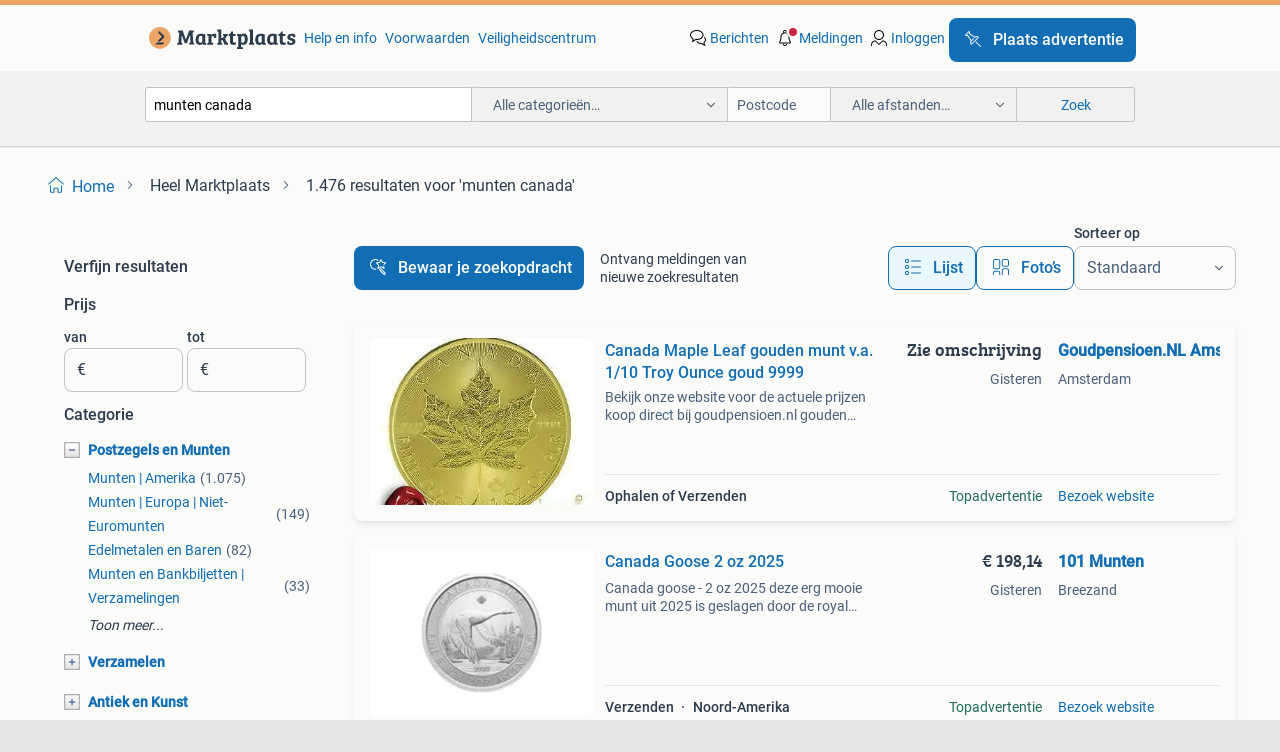

--- FILE ---
content_type: text/html; charset=utf-8
request_url: https://www.marktplaats.nl/q/munten+canada/
body_size: 62624
content:
<!DOCTYPE html><html lang="nl"><head><meta charSet="utf-8" data-next-head=""/><meta name="viewport" content="width=device-width, initial-scale=1" data-next-head=""/><script async="" src="https://www.hzcdn.io/bff/static/vendor/ecg-js-ga-tracking/index.3e3977d7.js"></script><script async="" src="//www.google-analytics.com/analytics.js"></script><script async="" src="//p.marktplaats.net/identity/v2/mid.js"></script><title data-next-head="">≥ Vind munten canada op Marktplaats - januari 2026</title><meta name="description" content="1.476 aanbiedingen in januari - Koop en verkoop munten canada eenvoudig op Marktplaats ✅ Lokale aanbiedingen - Ga ervoor!" data-next-head=""/><meta name="robots" content="index, follow" data-next-head=""/><link rel="canonical" href="https://www.marktplaats.nl/q/munten+canada/" data-next-head=""/><meta http-equiv="Content-Language" content="nl"/><link rel="shortcut icon" href="https://www.hzcdn.io/bff/static/vendor/hz-web-ui/mp/favicons/favicon.53911c94.ico"/><link rel="apple-touch-icon" sizes="57x57" href="https://www.hzcdn.io/bff/static/vendor/hz-web-ui/mp/favicons/apple-touch-icon-57x57.c048cb4e.png"/><link rel="apple-touch-icon" sizes="114x114" href="https://www.hzcdn.io/bff/static/vendor/hz-web-ui/mp/favicons/apple-touch-icon-114x114.ea366763.png"/><link rel="apple-touch-icon" sizes="72x72" href="https://www.hzcdn.io/bff/static/vendor/hz-web-ui/mp/favicons/apple-touch-icon-72x72.59be38cf.png"/><link rel="apple-touch-icon" sizes="144x144" href="https://www.hzcdn.io/bff/static/vendor/hz-web-ui/mp/favicons/apple-touch-icon-144x144.ffaf6f9c.png"/><link rel="apple-touch-icon" sizes="60x60" href="https://www.hzcdn.io/bff/static/vendor/hz-web-ui/mp/favicons/apple-touch-icon-60x60.162072b8.png"/><link rel="apple-touch-icon" sizes="120x120" href="https://www.hzcdn.io/bff/static/vendor/hz-web-ui/mp/favicons/apple-touch-icon-120x120.2dae936e.png"/><link rel="apple-touch-icon" sizes="76x76" href="https://www.hzcdn.io/bff/static/vendor/hz-web-ui/mp/favicons/apple-touch-icon-76x76.cb92b85b.png"/><link rel="apple-touch-icon" sizes="152x152" href="https://www.hzcdn.io/bff/static/vendor/hz-web-ui/mp/favicons/apple-touch-icon-152x152.5acb4c1d.png"/><link rel="apple-touch-icon" sizes="180x180" href="https://www.hzcdn.io/bff/static/vendor/hz-web-ui/mp/favicons/apple-touch-icon-180x180.675f318c.png"/><link rel="icon" type="image/png" sizes="192x192" href="https://www.hzcdn.io/bff/static/vendor/hz-web-ui/mp/favicons/favicon-192x192.d48b5e19.png"/><link rel="icon" type="image/png" sizes="160x160" href="https://www.hzcdn.io/bff/static/vendor/hz-web-ui/mp/favicons/favicon-160x160.585782bb.png"/><link rel="icon" type="image/png" sizes="96x96" href="https://www.hzcdn.io/bff/static/vendor/hz-web-ui/mp/favicons/favicon-96x96.6f26ecda.png"/><link rel="icon" type="image/png" sizes="16x16" href="https://www.hzcdn.io/bff/static/vendor/hz-web-ui/mp/favicons/favicon-16x16.c740ee66.png"/><link rel="icon" type="image/png" sizes="32x32" href="https://www.hzcdn.io/bff/static/vendor/hz-web-ui/mp/favicons/favicon-32x32.46bc961c.png"/><meta name="theme-color" content="#eda566"/><meta name="msapplication-TileColor" content="#eda566"/><meta name="msapplication-square150x150logo" content="https://www.hzcdn.io/bff/static/vendor/hz-web-ui/mp/favicons/mstile-150x150.fe394456.png"/><meta name="msapplication-square310x310logo" content="https://www.hzcdn.io/bff/static/vendor/hz-web-ui/mp/favicons/mstile-310x310.f868dd30.png"/><meta name="msapplication-square70x70logo" content="https://www.hzcdn.io/bff/static/vendor/hz-web-ui/mp/favicons/mstile-70x70.3110e2eb.png"/><meta name="msapplication-wide310x150logo" content="https://www.hzcdn.io/bff/static/vendor/hz-web-ui/mp/favicons/mstile-310x150.1ed97f84.png"/><meta name="msapplication-config" content="none"/><meta name="google-adsense-account" content="sites-7225412995316507"/><link rel="alternate" href="android-app://nl.marktplaats.android/marktplaats/search/execute?query=munten+canada&amp;utm_source=google&amp;utm_medium=organic"/><link rel="preload" href="https://www.hzcdn.io/bff/static/_next/static/css/6b55382480cabdc2.css" as="style" crossorigin="anonymous"/><link rel="preload" href="https://www.hzcdn.io/bff/static/_next/static/css/0fef43449f52bba6.css" as="style" crossorigin="anonymous"/><script type="application/ld+json" data-next-head="">{"@context":"https:\u002F\u002Fschema.org","@type":"BreadcrumbList","itemListElement":[{"@type":"ListItem","position":1,"name":"Marktplaats","item":"https:\u002F\u002Fwww.marktplaats.nl\u002F"},{"@type":"ListItem","position":2,"name":"munten canada","item":"https:\u002F\u002Fwww.marktplaats.nl\u002Fq\u002Fmunten+canada\u002F"}]}</script><script type="application/ld+json" data-next-head="">{"@context":"https:\u002F\u002Fschema.org","@type":"Product","name":"munten canada","image":"https:\u002F\u002Fimages.marktplaats.com\u002Fapi\u002Fv1\u002Flisting-mp-p\u002Fimages\u002F8f\u002F8f285a2e-45e2-424a-975e-15c6e8d70a05?rule=ecg_mp_eps$_82","brand":{"@type":"Thing","name":""},"offers":{"@type":"AggregateOffer","lowPrice":1,"highPrice":237,"priceCurrency":"EUR","availability":"http:\u002F\u002Fschema.org\u002FInStock"}}</script><script type="application/ld+json" data-next-head="">[{"@context":"https:\u002F\u002Fschema.org","@type":"ImageObject","creditText":"Marktplaats","name":"Munten Canada","description":"Canadese munt van 10 cent uit 1901, 92,5% zilver: € 30 = ~ 38% van de marktwaarde. De marktwaarde, gebaseerd op verkochte mun","contentUrl":"https:\u002F\u002Fimages.marktplaats.com\u002Fapi\u002Fv1\u002Flisting-mp-p\u002Fimages\u002F8f\u002F8f285a2e-45e2-424a-975e-15c6e8d70a05?rule=ecg_mp_eps$_85.jpg","creator":{"@type":"Person","name":"Ken Ford"},"representativeOfPage":false},{"@context":"https:\u002F\u002Fschema.org","@type":"ImageObject","creditText":"Marktplaats","name":"Munten Canada","description":"Canadese munt van 10 cent uit 1882 (80% zilver): € 47 = ~ 24% van de marktwaarde. De marktwaarde, gebaseerd op verkochte munt","contentUrl":"https:\u002F\u002Fimages.marktplaats.com\u002Fapi\u002Fv1\u002Flisting-mp-p\u002Fimages\u002F9d\u002F9d5b579e-fd1f-4a99-bee7-b8c615e3eac0?rule=ecg_mp_eps$_85.jpg","creator":{"@type":"Person","name":"Ken Ford"},"representativeOfPage":false},{"@context":"https:\u002F\u002Fschema.org","@type":"ImageObject","creditText":"Marktplaats","name":"Munten Canada","description":"1880-h canada silver 10 cents 92.5% Silver coins.(2)","contentUrl":"https:\u002F\u002Fimages.marktplaats.com\u002Fapi\u002Fv1\u002Flisting-mp-p\u002Fimages\u002F56\u002F5663b10e-395c-4f52-bd4c-44be76e446eb?rule=ecg_mp_eps$_85.jpg","creator":{"@type":"Person","name":"Ken Ford"},"representativeOfPage":false},{"@context":"https:\u002F\u002Fschema.org","@type":"ImageObject","creditText":"Marktplaats","name":"Canada Maple Leaf gouden munt v.a. 1\u002F10 Troy Ounce goud 9999","description":"Bekijk onze website voor de actuele prijzen koop direct bij goudpensioen.nl gouden munten van de hoogste kwaliteit in 999,9 fijn g","contentUrl":"https:\u002F\u002Fmp.images.icas.io\u002Fapi\u002Fv1\u002Fa6519ad0\u002Fimages\u002Faf\u002Faf93566c-68dd-44fd-a7b2-c4537e1aa362?rule=eps_85.JPG","creator":{"@type":"Person","name":"Goudpensioen.NL Amsterdam"},"representativeOfPage":false},{"@context":"https:\u002F\u002Fschema.org","@type":"ImageObject","creditText":"Marktplaats","name":"Munten Canada","description":"Canadese munt van 2x 10 cent uit 1913, 92,5% zilver: € 22 = ~ 5% van de marktwaarde. De marktwaarde, gebaseerd op verkochte m","contentUrl":"https:\u002F\u002Fimages.marktplaats.com\u002Fapi\u002Fv1\u002Flisting-mp-p\u002Fimages\u002F67\u002F6746dd7e-1049-4f07-9f06-f95153eb4aa3?rule=ecg_mp_eps$_85.jpg","creator":{"@type":"Person","name":"Ken Ford"},"representativeOfPage":false},{"@context":"https:\u002F\u002Fschema.org","@type":"ImageObject","creditText":"Marktplaats","name":"Munten Canada","description":"1907 canadian 92,5% silver 10 cent coin.","contentUrl":"https:\u002F\u002Fimages.marktplaats.com\u002Fapi\u002Fv1\u002Flisting-mp-p\u002Fimages\u002F38\u002F38a15258-2d23-42c8-8782-c667ffbceb8e?rule=ecg_mp_eps$_85.jpg","creator":{"@type":"Person","name":"Ken Ford"},"representativeOfPage":false},{"@context":"https:\u002F\u002Fschema.org","@type":"ImageObject","creditText":"Marktplaats","name":"Munten Canada","description":"1917 silver canadian 10 cent vintage dime.","contentUrl":"https:\u002F\u002Fimages.marktplaats.com\u002Fapi\u002Fv1\u002Flisting-mp-p\u002Fimages\u002F34\u002F34036c72-8233-4dc2-9697-82b66116fc82?rule=ecg_mp_eps$_85.jpg","creator":{"@type":"Person","name":"Ken Ford"},"representativeOfPage":false},{"@context":"https:\u002F\u002Fschema.org","@type":"ImageObject","creditText":"Marktplaats","name":"Canada Goose 2 oz 2025","description":"Canada goose - 2 oz 2025 deze erg mooie munt uit 2025 is geslagen door de royal canadian mint. De canada goose uit 2020 bevat een ","contentUrl":"https:\u002F\u002Fmp.images.icas.io\u002Fapi\u002Fv1\u002Fa6519ad0\u002Fimages\u002F66\u002F66686f6d-e09c-467e-8f3b-d93a37ebdfbf?rule=eps_85.JPG","creator":{"@type":"Person","name":"101 Munten"},"representativeOfPage":false},{"@context":"https:\u002F\u002Fschema.org","@type":"ImageObject","creditText":"Marktplaats","name":"Munten proofset Canada 2000","description":"Aangeboden de proofset canada 2000. Dit is de zilveren versie. Zie ook mijn andere advertentie met de set van 2001. Verzendkosten ","contentUrl":"https:\u002F\u002Fimages.marktplaats.com\u002Fapi\u002Fv1\u002Flisting-mp-p\u002Fimages\u002F83\u002F83f5ff29-f1a3-4e7b-aded-d330bf270de4?rule=ecg_mp_eps$_85.jpg","creator":{"@type":"Person","name":"J. Douma"},"representativeOfPage":false},{"@context":"https:\u002F\u002Fschema.org","@type":"ImageObject","creditText":"Marktplaats","name":"Munten proofset Canada 2001","description":"Aangeboden de proofset canada 2001. Dit is de zilveren versie. Zie ook mijn andere advertentie met de set van 2000. Verzendkosten ","contentUrl":"https:\u002F\u002Fimages.marktplaats.com\u002Fapi\u002Fv1\u002Flisting-mp-p\u002Fimages\u002F40\u002F409058b3-50ac-4be2-adab-e2b1ed021265?rule=ecg_mp_eps$_85.jpg","creator":{"@type":"Person","name":"J. Douma"},"representativeOfPage":false},{"@context":"https:\u002F\u002Fschema.org","@type":"ImageObject","creditText":"Marktplaats","name":"Munten Canada","description":"Vintage canadese zilveren 10-centmunten uit 1872.","contentUrl":"https:\u002F\u002Fimages.marktplaats.com\u002Fapi\u002Fv1\u002Flisting-mp-p\u002Fimages\u002F4d\u002F4d3a7935-8e37-4f30-b85c-600a6bb1a0b0?rule=ecg_mp_eps$_85.jpg","creator":{"@type":"Person","name":"Ken Ford"},"representativeOfPage":false},{"@context":"https:\u002F\u002Fschema.org","@type":"ImageObject","creditText":"Marktplaats","name":"Canada Howling Wolf 0.75 oz 2016","description":"Canada howling wolf - 3\u002F4 oz 2016 de canada howling wolf is een erg mooie munt én een leuke afwisseling. Waar de meeste beleggings","contentUrl":"https:\u002F\u002Fmp.images.icas.io\u002Fapi\u002Fv1\u002Fa6519ad0\u002Fimages\u002Fbc\u002Fbc1e3ef7-cbcd-4463-93a6-7e3a6d94fa7f?rule=eps_85.JPG","creator":{"@type":"Person","name":"101 Munten"},"representativeOfPage":false},{"@context":"https:\u002F\u002Fschema.org","@type":"ImageObject","creditText":"Marktplaats","name":"1996  CANADA 2 DOLLAR MUNT.","description":"1996 canada 2 dollar munt. Kk.","contentUrl":"https:\u002F\u002Fimages.marktplaats.com\u002Fapi\u002Fv1\u002Flisting-mp-p\u002Fimages\u002Faa\u002Faa60af65-eb31-4761-ba00-cbb1630e92a4?rule=ecg_mp_eps$_85.jpg","creator":{"@type":"Person","name":"Mevr. Klein"},"representativeOfPage":false},{"@context":"https:\u002F\u002Fschema.org","@type":"ImageObject","creditText":"Marktplaats","name":"Zilveren Munt 50 Cents 1964 Canada Elizabeth II","description":"Gewicht 11,66 gram. Gehalte 800. Doorsnee 3 cm. Doe een bod. Kijk ook eens bij mijn andere advertenties.","contentUrl":"https:\u002F\u002Fimages.marktplaats.com\u002Fapi\u002Fv1\u002Flisting-mp-p\u002Fimages\u002F72\u002F72409c9d-025b-4310-8f1f-dbb56029c57e?rule=ecg_mp_eps$_85.jpg","creator":{"@type":"Person","name":"'t Olde Kerkhof"},"representativeOfPage":false},{"@context":"https:\u002F\u002Fschema.org","@type":"ImageObject","creditText":"Marktplaats","name":"Zilveren vergulden munt canada","description":"Munt volledig sterling zilver kern 24kt vergulde steling zilver 925\u002F1000 8.83 Gram brutto 8.16 Gram netto zilverik verkoop dit omd","contentUrl":"https:\u002F\u002Fimages.marktplaats.com\u002Fapi\u002Fv1\u002Flisting-mp-p\u002Fimages\u002Fda\u002Fda7fd51a-218e-49f6-a44d-c37be761a796?rule=ecg_mp_eps$_85.jpg","creator":{"@type":"Person","name":"Muntbar Goud en Zilver"},"representativeOfPage":false},{"@context":"https:\u002F\u002Fschema.org","@type":"ImageObject","creditText":"Marktplaats","name":"Canada Polarbear 1.5 oz 2013","description":"Canada polarbear 1.5 Oz 2013 de canada polarbear (ijsbeer) 1.5 Ounce munt uit 2013 bevat een zilver gehalte van 99,99% en is gesla","contentUrl":"https:\u002F\u002Fmp.images.icas.io\u002Fapi\u002Fv1\u002Fa6519ad0\u002Fimages\u002F9b\u002F9b95726f-20aa-4477-abb8-60ad7f84266d?rule=eps_85.JPG","creator":{"@type":"Person","name":"101 Munten"},"representativeOfPage":false},{"@context":"https:\u002F\u002Fschema.org","@type":"ImageObject","creditText":"Marktplaats","name":"Munt met zeilschip \u002F dollar 1987 canada zilver","description":"Prachtige zilveren dollar 1987 van canada ter herdenking van detroit de davis strait 1587 - 1987. De munt is proof en zit in een p","contentUrl":"https:\u002F\u002Fimages.marktplaats.com\u002Fapi\u002Fv1\u002Flisting-mp-p\u002Fimages\u002F25\u002F257bb403-2de5-47fe-ba4e-f4e2625126d8?rule=ecg_mp_eps$_85.jpg","creator":{"@type":"Person","name":"rietveldlegerstee"},"representativeOfPage":false},{"@context":"https:\u002F\u002Fschema.org","@type":"ImageObject","creditText":"Marktplaats","name":"Zilveren maple leaf munten","description":"Maple leaf munten 1 troy ounce 99,99 puur zilver nieuwe munten geen beschadigingen. 2024\u002F2025 (25 Stuks)","contentUrl":"https:\u002F\u002Fimages.marktplaats.com\u002Fapi\u002Fv1\u002Flisting-mp-p\u002Fimages\u002Fca\u002Fcab56a26-4670-4a19-970c-6e3320afaf67?rule=ecg_mp_eps$_85.jpg","creator":{"@type":"Person","name":"wrs"},"representativeOfPage":false},{"@context":"https:\u002F\u002Fschema.org","@type":"ImageObject","creditText":"Marktplaats","name":"Canada 50 cent 1937.","description":"Schaarse munt van canada in mooie kwaliteit. 0.800 Zilver 11,66 gram oplage slechts 192.016 Stuks.","contentUrl":"https:\u002F\u002Fimages.marktplaats.com\u002Fapi\u002Fv1\u002Flisting-mp-p\u002Fimages\u002F6f\u002F6f997a8c-53f2-490f-b729-e3baeddbcce2?rule=ecg_mp_eps$_85.jpg","creator":{"@type":"Person","name":"john v V"},"representativeOfPage":false},{"@context":"https:\u002F\u002Fschema.org","@type":"ImageObject","creditText":"Marktplaats","name":"Royal Canada Mounted Police 2 oz 2020","description":"Royal canada mounted police 2 oz 2020 deze bijzondere munt, de royal canada mounted police 2 oz 2020, is geproduceerd door de roya","contentUrl":"https:\u002F\u002Fmp.images.icas.io\u002Fapi\u002Fv1\u002Fa6519ad0\u002Fimages\u002F31\u002F31f4b03c-3fa0-4362-889c-f8962c972bd2?rule=eps_85.JPG","creator":{"@type":"Person","name":"101 Munten"},"representativeOfPage":false},{"@context":"https:\u002F\u002Fschema.org","@type":"ImageObject","creditText":"Marktplaats","name":"Diverse munten Canada 1943 tot 1980","description":"Voor de verzamelaar: 7 munten van canada: 1 cent uit 1943 1 cent uit 1970 1 cent uit 1980 5 cent uit 1979 10 cent uit 1974 25 cent","contentUrl":"https:\u002F\u002Fimages.marktplaats.com\u002Fapi\u002Fv1\u002Flisting-mp-p\u002Fimages\u002F8f\u002F8fc2e0cf-7ecd-4991-85de-e77b86ab3ada?rule=ecg_mp_eps$_85.jpg","creator":{"@type":"Person","name":"Steven"},"representativeOfPage":false},{"@context":"https:\u002F\u002Fschema.org","@type":"ImageObject","creditText":"Marktplaats","name":"5 cent munt canada 1965 Elisabeth","description":"5 cent munt canada 1965 elisabeth","contentUrl":"https:\u002F\u002Fimages.marktplaats.com\u002Fapi\u002Fv1\u002Flisting-mp-p\u002Fimages\u002Fb1\u002Fb1e1ad0b-8ddf-4981-b254-f9244765db10?rule=ecg_mp_eps$_85.jpg","creator":{"@type":"Person","name":"isabella"},"representativeOfPage":false},{"@context":"https:\u002F\u002Fschema.org","@type":"ImageObject","creditText":"Marktplaats","name":"Canada - 1 cent 2011","description":"Canada - 1 cent 2011 porto 1,45 euro","contentUrl":"https:\u002F\u002Fimages.marktplaats.com\u002Fapi\u002Fv1\u002Flisting-mp-p\u002Fimages\u002Fff\u002Fff8cde28-e790-4b38-9b7a-3eb35f19b4bc?rule=ecg_mp_eps$_85.jpg","creator":{"@type":"Person","name":"charlie"},"representativeOfPage":false},{"@context":"https:\u002F\u002Fschema.org","@type":"ImageObject","creditText":"Marktplaats","name":"Canada Silver Wolf Moon 0.75 oz 2017","description":"Canada silver wolf moon - 0.75 Oz 2017 de canada silver wolf moon is een erg mooie munt én een leuke afwisseling. Waar de meeste b","contentUrl":"https:\u002F\u002Fmp.images.icas.io\u002Fapi\u002Fv1\u002Fa6519ad0\u002Fimages\u002F44\u002F44f326db-cbaf-45d1-b343-f9a84bb6975d?rule=eps_85.JPG","creator":{"@type":"Person","name":"101 Munten"},"representativeOfPage":false},{"@context":"https:\u002F\u002Fschema.org","@type":"ImageObject","creditText":"Marktplaats","name":"Munt met zeilschip \u002F griffon dollar 1979 canada zilver","description":"Prachtige zilveren griffon dollar 1679\u002F1979 uit canada. Doe eens een goed bod en kijk ook eens bij mijn andere advertenties voor n","contentUrl":"https:\u002F\u002Fimages.marktplaats.com\u002Fapi\u002Fv1\u002Flisting-mp-p\u002Fimages\u002Fd0\u002Fd0997614-3d27-47d0-8ef1-cd276ba514f0?rule=ecg_mp_eps$_85.jpg","creator":{"@type":"Person","name":"rietveldlegerstee"},"representativeOfPage":false},{"@context":"https:\u002F\u002Fschema.org","@type":"ImageObject","creditText":"Marktplaats","name":"Canada - Silver 5 Dollars 2005 -End of WWII 60th Anniversary","description":"Canada - silver 5 dollars 2005 -end of wwii 60th anniversary specifications mintage: 25,000 composition: 99.99% Silver face value:","contentUrl":"https:\u002F\u002Fimages.marktplaats.com\u002Fapi\u002Fv1\u002Flisting-mp-p\u002Fimages\u002Fec\u002Fec5eed28-be21-4b30-8561-be703ea28570?rule=ecg_mp_eps$_85.jpg","creator":{"@type":"Person","name":"Emma-Belle"},"representativeOfPage":false},{"@context":"https:\u002F\u002Fschema.org","@type":"ImageObject","creditText":"Marktplaats","name":"Canada - 25 cent 2010 - Poppy - Circulated","description":"Canada - 25 cent 2010 - poppy - circulated nette munt porto 1,45 euro","contentUrl":"https:\u002F\u002Fimages.marktplaats.com\u002Fapi\u002Fv1\u002Flisting-mp-p\u002Fimages\u002F6e\u002F6e462b22-bc99-441a-82f7-ed974cf0ed3b?rule=ecg_mp_eps$_85.jpg","creator":{"@type":"Person","name":"charlie"},"representativeOfPage":false},{"@context":"https:\u002F\u002Fschema.org","@type":"ImageObject","creditText":"Marktplaats","name":"Canada Rooster 1 oz 2017 (200.000 oplage)","description":"Canada rooster 1 oz 2017 de canada rooster munt uit 2017 bevat een zilver gehalte van 99,99% en is geslagen door de royal canadian","contentUrl":"https:\u002F\u002Fmp.images.icas.io\u002Fapi\u002Fv1\u002Fa6519ad0\u002Fimages\u002F3b\u002F3b3a5240-f92d-4f43-a199-5df8949dfed3?rule=eps_85.JPG","creator":{"@type":"Person","name":"101 Munten"},"representativeOfPage":false},{"@context":"https:\u002F\u002Fschema.org","@type":"ImageObject","creditText":"Marktplaats","name":"Munten Canada","description":"1921 canadian 1 cent encased unc listed up to €576. Per coin. (9)","contentUrl":"https:\u002F\u002Fimages.marktplaats.com\u002Fapi\u002Fv1\u002Flisting-mp-p\u002Fimages\u002F70\u002F70e0d4bd-8986-4c17-9af5-26b852c448bb?rule=ecg_mp_eps$_85.jpg","creator":{"@type":"Person","name":"Ken Ford"},"representativeOfPage":false},{"@context":"https:\u002F\u002Fschema.org","@type":"ImageObject","creditText":"Marktplaats","name":"Canada - 25 cent 1992 - Quebec - circulated..","description":"Canada - 25 cent 1992 - quebec - circulated nette munt porto 1,45 euro","contentUrl":"https:\u002F\u002Fimages.marktplaats.com\u002Fapi\u002Fv1\u002Flisting-mp-p\u002Fimages\u002Fce\u002Fcedcdd41-39cb-437e-805c-3d7175711e11?rule=ecg_mp_eps$_85.jpg","creator":{"@type":"Person","name":"charlie"},"representativeOfPage":false}]</script><script type="application/ld+json" data-next-head="">{"@context":"https:\u002F\u002Fschema.org","@type":"WebPage","speakable":{"@type":"SpeakableSpecification","cssSelector":[".speakable-content-hidden .title",".speakable-content-hidden .description"]},"name":"≥ Vind munten canada op Marktplaats - januari 2026","description":"Via Marktplaats: 1.476 aanbiedingen in januari - Koop en verkoop munten canada eenvoudig op Marktplaats ✅ Lokale aanbiedingen - Ga ervoor!"}</script><link rel="stylesheet" href="https://www.hzcdn.io/bff/static/vendor/hz-design-tokens/mp/tokens/CssVars.7d23a0ff.css"/><link rel="stylesheet" href="https://www.hzcdn.io/bff/static/vendor/hz-web-ui/mp/assets/Assets.0ed3ca39.css"/><link rel="stylesheet" href="https://www.hzcdn.io/bff/static/vendor/hz-web-ui/mp/Fonts.af97ee0f.css"/><link rel="stylesheet" href="https://www.hzcdn.io/bff/static/vendor/hz-web-ui/mp/icons/Icons.94033c96.css"/><link rel="stylesheet" href="https://www.hzcdn.io/bff/static/vendor/hz-web-ui/mp/Index.f9d118a8.css"/><link rel="stylesheet" href="https://www.hzcdn.io/bff/static/vendor/hz-web-ui/mp/apps/Header/Index.ff155884.css"/><link rel="stylesheet" href="https://www.hzcdn.io/bff/static/vendor/hz-web-ui/mp/apps/LoginNudge/Index.fbe6fbe3.css"/><script type="text/javascript">    (function (w, d, s, l, i) {
        w[l] = w[l] || [];
        w[l].push({'gtm.start': new Date().getTime(), event: 'gtm.js'});
        var f = d.getElementsByTagName(s)[0], j = d.createElement(s), dl = l != 'dataLayer' ? '&l=' + l : '';
        j.async = true;
        j.src = 'https://tagmanager.marktplaats.nl/gtm.js?id=' + i + dl;
        f.parentNode.insertBefore(j, f);
    })(window, document, 'script', 'dataLayer', 'GTM-TFG7LW');
</script><script type="text/javascript">
    const dataLayer = window.dataLayer || [];
    dataLayer.push({"s":{"pn":-1,"ps":-1,"tr":-1,"srt":{},"prc":{"mn":-1,"mx":-1}},"l":{"d":0,"pcid":""},"m":{},"p":{"t":"ResultsSearch","vt":"LR","v":7},"c":{"c":{"id":0,"n":""},"l1":{"id":0,"n":""},"l2":{"id":0,"n":""},"sfc":{"id":0,"n":""}},"u":{"li":false,"tg":{"stg":"hzbit1544_b|bnl31758_b|bnl16400_b|bnl13923_b|mp2199_b|hzbit1440_b|aur7918_b|configurablelandingpage_b|bnl30290_b|pie-2608-reblaze-challenge-tag_a|aur7826_b|bnl34031_b|hzbit1543_b|bnl34342_b|bnl4892_b|hzbit1405_b|bnl23670_b|bnl23670v3_b|aur3186_b|bnl31759_b"}},"d":{"ua":"Mozilla/5.0 (Macintosh; Intel Mac OS X 10_15_7) AppleWebKit/537.36 (KHTML, like Gecko) Chrome/131.0.0.0 Safari/537.36; ClaudeBot/1.0; +claudebot@anthropic.com)"},"a":{},"o":{}}, {"consentToAllPurposes":false}, {"consentToAllPurposes":false})</script><script type="text/javascript">window.ecGaEventsOnLoad = [];
    window.ecGa = window.ecGa || function() { (ecGa.q = ecGa.q || []).push(arguments) };
    window.ecGaInitialId = 'UA-4684363-31'</script><script type="text/javascript">window.customGlobalConfig = {"pageViewMetricConfig":{"vurl":"SearchResultsPage","isPageViewCustomMetricEnabled":true,"gptBatchMetricsEndpointUrl":"/metrics/displays"},"adsenseMetricConfig":{"vurl":"SearchResultsPage","enableAdsenseMetrics":true,"gptBatchMetricsEndpointUrl":"/metrics/displays"}}</script><script type="text/javascript">
    const STORAGE_SCROLL_KEY = 'lrp_scroll_store';
    const TYPE_BACK_FORWARD = 2;

    window.addEventListener('pageshow', (event) => {
      const isNavigatedBack =
        window?.performance?.getEntriesByType('navigation')?.[0]?.type === 'back_forward' ||
        window?.performance?.navigation?.type === TYPE_BACK_FORWARD;
      const isScrolledToTop = window.scrollY === 0;
      const isScrolledBelowSmartBanner = window.scrollY === 1;
      const scrollRestorationEvent = {
        eventAction: 'exposedScrollRestoration',
      };
      const storageItem = sessionStorage.getItem(STORAGE_SCROLL_KEY);
      let parsedStorageItem = {};
      if (storageItem) {
        try {
          parsedStorageItem = JSON.parse(storageItem);
        } catch (e) {
          sessionStorage.removeItem(STORAGE_SCROLL_KEY);
        }
      }
      const { href, pos, height } = parsedStorageItem;
      const samePage = href === window.location.href;
      const acceptableDiff = window.innerHeight / 2;
      const diffScrollPositions = Math.abs(pos - window.scrollY);

      if (isNavigatedBack && samePage && pos > 10 && (isScrolledToTop || isScrolledBelowSmartBanner || diffScrollPositions > acceptableDiff)) {
        if (history.scrollRestoration) {
          history.scrollRestoration = 'manual';
        }
        setTimeout(() => {
          const layoutElements = document.querySelectorAll('.hz-Page-body, .hz-Page-container--fullHeight');
          layoutElements.forEach((el) => {
            el.style.minHeight = height + 'px';
          });
          window.scrollTo(0, pos);
        }, 0);
      }
    });
  </script><link rel="stylesheet" href="https://www.hzcdn.io/bff/static/_next/static/css/6b55382480cabdc2.css" crossorigin="anonymous" data-n-g=""/><link rel="stylesheet" href="https://www.hzcdn.io/bff/static/_next/static/css/0fef43449f52bba6.css" crossorigin="anonymous" data-n-p=""/><noscript data-n-css=""></noscript><script defer="" crossorigin="anonymous" noModule="" src="https://www.hzcdn.io/bff/static/_next/static/chunks/polyfills-42372ed130431b0a.js"></script><script src="https://www.hzcdn.io/bff/static/_next/static/chunks/webpack-05848bc85c5ff15d.js" defer="" crossorigin="anonymous"></script><script src="https://www.hzcdn.io/bff/static/_next/static/chunks/framework-117214d4b4dec970.js" defer="" crossorigin="anonymous"></script><script src="https://www.hzcdn.io/bff/static/_next/static/chunks/main-6c2b5bfdfee7465e.js" defer="" crossorigin="anonymous"></script><script src="https://www.hzcdn.io/bff/static/_next/static/chunks/pages/_app-1f2ec268c6858915.js" defer="" crossorigin="anonymous"></script><script src="https://www.hzcdn.io/bff/static/_next/static/chunks/614-4963f56e65520160.js" defer="" crossorigin="anonymous"></script><script src="https://www.hzcdn.io/bff/static/_next/static/chunks/199-dc7b1276f4508265.js" defer="" crossorigin="anonymous"></script><script src="https://www.hzcdn.io/bff/static/_next/static/chunks/762-706ee0c75825ff92.js" defer="" crossorigin="anonymous"></script><script src="https://www.hzcdn.io/bff/static/_next/static/chunks/580-bde85066e9c10e6f.js" defer="" crossorigin="anonymous"></script><script src="https://www.hzcdn.io/bff/static/_next/static/chunks/191-ca6f830a3869e778.js" defer="" crossorigin="anonymous"></script><script src="https://www.hzcdn.io/bff/static/_next/static/chunks/702-004491ce22a80860.js" defer="" crossorigin="anonymous"></script><script src="https://www.hzcdn.io/bff/static/_next/static/chunks/193-8480737841edc87f.js" defer="" crossorigin="anonymous"></script><script src="https://www.hzcdn.io/bff/static/_next/static/chunks/pages/lrp.mp.nlnl-14e70f465ad9c235.js" defer="" crossorigin="anonymous"></script><script src="https://www.hzcdn.io/bff/static/_next/static/jnKkp2z81EXNOPv-DWy2E/_buildManifest.js" defer="" crossorigin="anonymous"></script><script src="https://www.hzcdn.io/bff/static/_next/static/jnKkp2z81EXNOPv-DWy2E/_ssgManifest.js" defer="" crossorigin="anonymous"></script></head><body><div class="hz-Page-body hz-Page-body--lrp hz-Page"><link rel="preload" as="image" href="//www.hzcdn.io/bff/static/vendor/hz-web-ui/mp/assets/tenant--nlnl.fdb6d8c5.svg"/><link rel="preload" as="image" href="//www.hzcdn.io/bff/static/vendor/hz-web-ui/mp/assets/tenant-coin--nlnl.e0064ede.svg"/><link rel="preload" as="image" href="/bff/static/_next/assets/collapsible-menu-open-icon.08973cd1.png"/><link rel="preload" as="image" href="/bff/static/_next/assets/collapsible-menu-closed-icon.f738b22e.png"/><link rel="preload" as="image" href="https://mp.images.icas.io/api/v1/a6519ad0/images/af/af93566c-68dd-44fd-a7b2-c4537e1aa362?rule=eps_82" fetchPriority="high"/><script async="" src="https://consent.marktplaats.nl/unified/wrapperMessagingWithoutDetection.js"></script><div id="__next"><script>function _typeof(t){return(_typeof="function"==typeof Symbol&&"symbol"==typeof Symbol.iterator?function(t){return typeof t}:function(t){return t&&"function"==typeof Symbol&&t.constructor===Symbol&&t!==Symbol.prototype?"symbol":typeof t})(t)}!function(){for(var t,e,o=[],n=window,r=n;r;){try{if(r.frames.__tcfapiLocator){t=r;break}}catch(t){}if(r===n.top)break;r=n.parent}t||(function t(){var e=n.document,o=!!n.frames.__tcfapiLocator;if(!o)if(e.body){var r=e.createElement("iframe");r.style.cssText="display:none",r.name="__tcfapiLocator",e.body.appendChild(r)}else setTimeout(t,5);return!o}(),n.__tcfapi=function(){for(var t=arguments.length,n=new Array(t),r=0;r<t;r++)n[r]=arguments[r];if(!n.length)return o;"setGdprApplies"===n[0]?n.length>3&&2===parseInt(n[1],10)&&"boolean"==typeof n[3]&&(e=n[3],"function"==typeof n[2]&&n[2]("set",!0)):"ping"===n[0]?"function"==typeof n[2]&&n[2]({gdprApplies:e,cmpLoaded:!1,cmpStatus:"stub"}):o.push(n)},n.addEventListener("message",(function(t){var e="string"==typeof t.data,o={};if(e)try{o=JSON.parse(t.data)}catch(t){}else o=t.data;var n="object"===_typeof(o)?o.__tcfapiCall:null;n&&window.__tcfapi(n.command,n.version,(function(o,r){var a={__tcfapiReturn:{returnValue:o,success:r,callId:n.callId}};t&&t.source&&t.source.postMessage&&t.source.postMessage(e?JSON.stringify(a):a,"*")}),n.parameter)}),!1))}();</script><script>
  window._sp_ss_config = {
    accountId: 1825,
    baseEndpoint: 'https://consent.marktplaats.nl',
    privacyManagerModalId: 1177336,
  };
</script><script src="https://www.hzcdn.io/bff/static/vendor/sourcepoint-lib/index.620fc35c.js"></script><header class=" u-stickyHeader" style="height:100%"><div class="hz-Header"><div class="hz-Header-ribbonTop"></div><div class="hz-Header-navBar hz-Header-bigger-touchAreas"><div class="hz-Header-maxWidth"><a class="hz-Link hz-Link--standalone hz-Header-logo" data-role="homepage" aria-label="Homepage" tabindex="0" href="/" role="link"><img src="//www.hzcdn.io/bff/static/vendor/hz-web-ui/mp/assets/tenant--nlnl.fdb6d8c5.svg" class="hz-Header-logo-desktop" alt="Marktplaats Start"/><img src="//www.hzcdn.io/bff/static/vendor/hz-web-ui/mp/assets/tenant-coin--nlnl.e0064ede.svg" class="hz-Header-logo-mobile" alt="Marktplaats Start"/></a><a class="hz-Button hz-Button--primary hz-Header-skipToMain" href="#main-container" data-role="skip-to-main">Ga naar advertenties</a><ul class="hz-Header-links"><li><a class="hz-Link hz-Link--isolated" tabindex="0" href="https://help.marktplaats.nl/s/" role="link">Help en info</a></li><li><a class="hz-Link hz-Link--isolated" tabindex="0" href="https://www.marktplaats.nl/i/help/over-marktplaats/voorwaarden-en-privacybeleid/algemene-gebruiksvoorwaarden.dot.html" role="link">Voorwaarden</a></li><li><a class="hz-Link hz-Link--isolated" tabindex="0" href="https://www.marktplaats.nl/m/veiligheidscentrum/" role="link">Veiligheidscentrum</a></li></ul><ul class="hz-Header-menu" data-role="nav-dropdown-menu"><li class="hz-hide-custom--messages"><a class="hz-Link hz-Link--isolated" data-sem="messagingDisplayAction" data-role="messaging" title="Berichten" tabindex="0" href="/messages" role="link"><div class="hz-Button-badge"><i class="hz-Icon hz-Icon--backgroundDefaultInverse hz-SvgIcon hz-SvgIconMessages" aria-hidden="true" data-sem="Icon"></i><span class="hz-hide-lte-md">Berichten</span></div></a></li><li><a class="hz-Link hz-Link--isolated" data-role="notifications" title="Meldingen" tabindex="0" href="/notifications" role="button"><div class="hz-Button-badge"><i class="hz-Icon hz-Icon--backgroundDefaultInverse hz-SvgIcon hz-SvgIconNotification" aria-hidden="true" data-sem="Icon"></i><i class="hz-Header-badge hz-Header-badge--signalAction"></i><span class="hz-hide-lte-md">Meldingen</span></div></a></li><li class="hz-hide-gte-lg"><button class="hz-Link hz-Link--isolated" data-role="hamburgerOpen" tabindex="0" type="button" role="link"><i class="hz-Icon hz-Icon--backgroundDefaultInverse hz-SvgIcon hz-SvgIconProfile" aria-hidden="true" data-sem="Icon"></i></button></li><li class="hz-hide-lte-md"><a class="hz-Link hz-Link--isolated" data-role="login" tabindex="0" href="/identity/v2/login?target=" role="link"><i class="hz-Icon hz-Icon--backgroundDefaultInverse hz-SvgIcon hz-SvgIconProfile" aria-hidden="true" data-sem="Icon"></i><span>Inloggen</span></a></li><li><a class="hz-Button hz-Button--primary hz-Button--callToAction" href="https://link.marktplaats.nl/link/placead/start" data-role="placeAd" tabindex="0" aria-label="Plaats advertentie"><span class="hz-Button-Icon hz-Button-Icon--start"><i class="hz-Icon hz-SvgIcon hz-SvgIconPinCallToActionForeground" aria-hidden="true" data-sem="Icon"></i></span><span class="hz-hide-lte-md">Plaats advertentie</span></a></li></ul></div></div><div class="hz-Header-searchBar"><div class="hz-Header-maxWidth "><form class="hz-SearchForm" data-role="searchForm" method="get"><div class="hz-SearchFieldset-standard"><div class="hz-SearchForm-query" data-role="searchForm-query"><div class="hz-Nav-dropdown hz-Nav-dropdown--full-width hz-Nav-dropdown--closed"><input class="hz-Nav-dropdown-toggle hz-Header-Autocomplete-input" spellCheck="false" data-role="searchForm-autocomplete" aria-label="Dropdown zoekbalk" autoComplete="off" tabindex="0" role="combobox" aria-expanded="false" aria-owns="dropdown-list" aria-describedby="autocomplete-instructions" name="query" value="munten canada"/><div id="autocomplete-instructions" style="display:none">Typ om suggesties te zien. Gebruik de pijltjestoetsen om door de suggesties te navigeren en druk op Enter om een optie te selecteren.</div><div aria-live="polite" style="position:absolute;height:0;width:0;overflow:hidden"></div></div></div></div><div class="hz-SearchFieldset-advanced"><div class="hz-SearchForm-category"><div class="hz-CustomDropdown" data-role="searchForm-category-menu"><div class="hz-Custom-dropdown-container  is-dirty"><div class="hz-Input hz-dropdown-trigger" id="categoryId" role="button" aria-haspopup="listbox" aria-label="Alle categorieën… selected, Kies categorie:, collapsed" aria-required="false" tabindex="0" data-testid="dropdown-trigger" data-value="0"><span class="hz-dropdown-value">Alle categorieën…</span><i class="hz-Icon hz-SvgIcon hz-SvgIconArrowDown" aria-hidden="true" data-sem="Icon"></i></div></div></div><input type="hidden" name="categoryId" value="0"/></div><div id="formPostcode" class="hz-SearchForm-postcode"><div class="hz-TextField"><div class="hz-TextField-formControl"><input class="hz-TextField-input" autoComplete="off" placeholder="Postcode" aria-label="Postcode" id="TextField-" type="text" aria-describedby="TextField--Footer-helper-text" aria-invalid="false" name="postcode" value=""/></div><div class="hz-TextField-footer"><div></div><div id="live-announcement" role="alert" aria-live="polite" aria-atomic="true" style="position:absolute;height:0;width:0;overflow:hidden;display:none"></div></div></div></div><div class="hz-SearchForm-distance"><div class="hz-CustomDropdown" data-role="searchForm-distance-menu"><div class="hz-Custom-dropdown-container  is-dirty"><div class="hz-Input hz-dropdown-trigger" id="distance" role="button" aria-haspopup="listbox" aria-label="Alle afstanden… selected, Kies afstand:, collapsed" aria-required="false" tabindex="0" data-testid="dropdown-trigger" data-value="0"><span class="hz-dropdown-value">Alle afstanden…</span><i class="hz-Icon hz-SvgIcon hz-SvgIconArrowDown" aria-hidden="true" data-sem="Icon"></i></div></div></div><input type="hidden" name="distance" value="0"/></div></div><button class="hz-Button hz-Button--secondary hz-SearchForm-search" type="submit" data-role="searchForm-button" tabindex="0"><i class="hz-Icon hz-hide-gte-md hz-SvgIcon hz-SvgIconSearch" aria-hidden="true" data-sem="Icon"></i><span class="hz-show-md">Zoek</span></button><div class="hz-SearchForm-options"></div></form></div></div><div class="hz-Header-ribbonBottom"></div></div></header><!--$--><!--/$--><main class="hz-Page-container hz-Page-container--"><div class="hz-Page-content" id="content"><div class="speakable-content-hidden" hidden=""><p class="title">≥ Vind munten canada op Marktplaats - januari 2026</p><p class="description">1.476 aanbiedingen in januari - Koop en verkoop munten canada eenvoudig op Marktplaats ✅ Lokale aanbiedingen - Ga ervoor!</p></div><div class="hz-Banner hz-Banner--fluid"><div id="banner-top-dt" class="loading mobileOnly "></div></div><div class="hz-Page-element hz-Page-element hz-Page-element--full-width hz-Page-element--breadCrumbAndSaveSearch"><nav class="hz-Breadcrumbs" aria-label="Kruimelpad"><ol class="hz-BreadcrumbsList"><li class="hz-Breadcrumb" data-testid="breadcrumb-link"><a class="hz-Link hz-Link--isolated" href="/" role="link"><i class="hz-Icon hz-Icon--textLinkDefault left-icon hz-SvgIcon hz-SvgIconHome" aria-hidden="true" data-sem="Icon"></i><span class="hz-BreadcrumbLabel">Home</span><i class="hz-Icon hz-Icon--textSecondary right-icon hz-SvgIcon hz-SvgIconArrowRight" aria-hidden="true" data-sem="Icon"></i></a></li><li class="hz-Breadcrumb"><span>Heel Marktplaats</span><i class="hz-Icon hz-Icon--textSecondary hz-SvgIcon hz-SvgIconArrowRight" aria-hidden="true" data-sem="Icon"></i></li><li class="hz-Breadcrumb" aria-current="page" data-testid="breadcrumb-last-item"><span class="hz-CurrentPage" role="text" aria-label="[object Object], current page."><span>1.476 resultaten</span> <span>voor 'munten canada'</span></span></li></ol></nav></div><div class="hz-Page-element hz-Page-element--aside"><div class="hz-Filters"><div class="hz-RowHeader"><span class="hz-HeaderTitle"><span class="hz-Text hz-Text--bodyLargeStrong u-colorTextPrimary">Verfijn resultaten</span></span></div><div class="hz-Filter"><div class="hz-RowHeader range-PriceCents"><span class="hz-HeaderTitle"><span class="hz-Text hz-Text--bodyLargeStrong u-colorTextPrimary">Prijs</span></span></div><div role="group" aria-labelledby="range-PriceCents" class="hz-Filter-fields"><div class="hz-TextField hz-TextField--prefixed"><label class="hz-Text hz-Text--bodyRegularStrong u-colorTextPrimary input-label" for="PrefixedTextField-van">van</label><div class="hz-TextField-formControl"><span class="hz-TextField-prefix">€</span><input class="hz-TextField-input" id="PrefixedTextField-van" type="text" aria-describedby="PrefixedTextField-van-Footer-helper-text" aria-invalid="false" name="from" value=""/></div><div class="hz-TextField-footer"><div></div><div id="live-announcement" role="alert" aria-live="polite" aria-atomic="true" style="position:absolute;height:0;width:0;overflow:hidden;display:none"></div></div></div><div class="hz-TextField hz-TextField--prefixed"><label class="hz-Text hz-Text--bodyRegularStrong u-colorTextPrimary input-label" for="PrefixedTextField-tot">tot</label><div class="hz-TextField-formControl"><span class="hz-TextField-prefix">€</span><input class="hz-TextField-input" id="PrefixedTextField-tot" type="text" aria-describedby="PrefixedTextField-tot-Footer-helper-text" aria-invalid="false" name="to" value=""/></div><div class="hz-TextField-footer"><div></div><div id="live-announcement" role="alert" aria-live="polite" aria-atomic="true" style="position:absolute;height:0;width:0;overflow:hidden;display:none"></div></div></div></div></div><div class="hz-Filter"><div class="hz-RowHeader"><span class="hz-HeaderTitle"><span class="hz-Text hz-Text--bodyLargeStrong u-colorTextPrimary">Categorie</span></span></div><ul class="hz-Tree-list"><div id="1784" class="hz-Tree-list-item"><li class="hz-Level-one hz-Level-one--open  "><button aria-expanded="true" aria-label="Postzegels en Munten" class="hz-State-button"><img src="/bff/static/_next/assets/collapsible-menu-open-icon.08973cd1.png" alt="expand" class="hz-State-icon"/></button><a class="hz-Link hz-Link--isolated category-name" tabindex="0" role="link">Postzegels en Munten</a></li><li class="hz-Level-two "><a class="hz-Link hz-Link--isolated category-name" tabindex="0" role="link">Munten | Amerika<span class="hz-Filter-counter">(<!-- -->1.075<!-- -->)</span></a></li><li class="hz-Level-two "><a class="hz-Link hz-Link--isolated category-name" tabindex="0" role="link">Munten | Europa | Niet-Euromunten<span class="hz-Filter-counter">(<!-- -->149<!-- -->)</span></a></li><li class="hz-Level-two "><a class="hz-Link hz-Link--isolated category-name" tabindex="0" role="link">Edelmetalen en Baren<span class="hz-Filter-counter">(<!-- -->82<!-- -->)</span></a></li><li class="hz-Level-two "><a class="hz-Link hz-Link--isolated category-name" tabindex="0" role="link">Munten en Bankbiljetten | Verzamelingen<span class="hz-Filter-counter">(<!-- -->33<!-- -->)</span></a></li><li class="hz-Level-two hz-hidden"><a class="hz-Link hz-Link--isolated category-name" tabindex="0" role="link">Munten | Nederland<span class="hz-Filter-counter">(<!-- -->23<!-- -->)</span></a></li><li class="hz-Level-two hz-hidden"><a class="hz-Link hz-Link--isolated category-name" tabindex="0" role="link">Munten | Oceanië<span class="hz-Filter-counter">(<!-- -->16<!-- -->)</span></a></li><li class="hz-Level-two hz-hidden"><a class="hz-Link hz-Link--isolated category-name" tabindex="0" role="link">Penningen en Medailles<span class="hz-Filter-counter">(<!-- -->14<!-- -->)</span></a></li><li class="hz-Level-two hz-hidden"><a class="hz-Link hz-Link--isolated category-name" tabindex="0" role="link">Munten | Azië<span class="hz-Filter-counter">(<!-- -->12<!-- -->)</span></a></li><li class="hz-Level-two hz-hidden"><a class="hz-Link hz-Link--isolated category-name" tabindex="0" role="link">Munten | Europa | Euromunten<span class="hz-Filter-counter">(<!-- -->10<!-- -->)</span></a></li><li class="hz-Level-two hz-hidden"><a class="hz-Link hz-Link--isolated category-name" tabindex="0" role="link">Bankbiljetten | Amerika<span class="hz-Filter-counter">(<!-- -->8<!-- -->)</span></a></li><li class="hz-Level-two hz-hidden"><a class="hz-Link hz-Link--isolated category-name" tabindex="0" role="link">Munten | Afrika<span class="hz-Filter-counter">(<!-- -->8<!-- -->)</span></a></li><li class="hz-Level-two hz-hidden"><a class="hz-Link hz-Link--isolated category-name" tabindex="0" role="link">Postzegels | Suriname<span class="hz-Filter-counter">(<!-- -->6<!-- -->)</span></a></li><li class="hz-Level-two hz-hidden"><a class="hz-Link hz-Link--isolated category-name" tabindex="0" role="link">Munten | België<span class="hz-Filter-counter">(<!-- -->4<!-- -->)</span></a></li><li class="hz-Level-two hz-hidden"><a class="hz-Link hz-Link--isolated category-name" tabindex="0" role="link">Munten en Bankbiljetten | Toebehoren<span class="hz-Filter-counter">(<!-- -->3<!-- -->)</span></a></li><li class="hz-Level-two hz-hidden"><a class="hz-Link hz-Link--isolated category-name" tabindex="0" role="link">Bankbiljetten | Europa | Eurobiljetten<span class="hz-Filter-counter">(<!-- -->3<!-- -->)</span></a></li><li class="hz-Level-two hz-hidden"><a class="hz-Link hz-Link--isolated category-name" tabindex="0" role="link">Postzegels | Amerika<span class="hz-Filter-counter">(<!-- -->2<!-- -->)</span></a></li><li class="hz-Level-two hz-hidden"><a class="hz-Link hz-Link--isolated category-name" tabindex="0" role="link">Postzegels | Europa | UK<span class="hz-Filter-counter">(<!-- -->2<!-- -->)</span></a></li><li class="hz-Level-two hz-hidden"><a class="hz-Link hz-Link--isolated category-name" tabindex="0" role="link">Bankbiljetten | Europa | Niet-Eurobiljetten<span class="hz-Filter-counter">(<!-- -->2<!-- -->)</span></a></li><li class="hz-Level-two hz-hidden"><a class="hz-Link hz-Link--isolated category-name" tabindex="0" role="link">Postzegels | Afrika<span class="hz-Filter-counter">(<!-- -->1<!-- -->)</span></a></li><li class="hz-Level-two hz-hidden"><a class="hz-Link hz-Link--isolated category-name" tabindex="0" role="link">Postzegels | Toebehoren<span class="hz-Filter-counter">(<!-- -->1<!-- -->)</span></a></li><li role="button" tabindex="0" class="hz-Level-two hz-Level-two--more" aria-label="Toon meer... Postzegels en Munten" aria-live="polite">Toon meer...</li></div><div id="895" class="hz-Tree-list-item"><li class="hz-Level-one hz-Level-one--closed  "><button aria-expanded="false" aria-label="Verzamelen" class="hz-State-button"><img src="/bff/static/_next/assets/collapsible-menu-closed-icon.f738b22e.png" alt="expand" class="hz-State-icon"/></button><a class="hz-Link hz-Link--isolated category-name" tabindex="0" role="link">Verzamelen</a></li><li class="hz-Level-two "><a class="hz-Link hz-Link--isolated category-name" tabindex="0" role="link">Overige Verzamelen<span class="hz-Filter-counter">(<!-- -->4<!-- -->)</span></a></li><li class="hz-Level-two "><a class="hz-Link hz-Link--isolated category-name" tabindex="0" role="link">Complete verzamelingen en Collecties<span class="hz-Filter-counter">(<!-- -->2<!-- -->)</span></a></li><li class="hz-Level-two "><a class="hz-Link hz-Link--isolated category-name" tabindex="0" role="link">Automaten | Overige<span class="hz-Filter-counter">(<!-- -->1<!-- -->)</span></a></li><li class="hz-Level-two "><a class="hz-Link hz-Link--isolated category-name" tabindex="0" role="link">Religie<span class="hz-Filter-counter">(<!-- -->1<!-- -->)</span></a></li><li class="hz-Level-two hz-hidden"><a class="hz-Link hz-Link--isolated category-name" tabindex="0" role="link">Ansichtkaarten | Nederland<span class="hz-Filter-counter">(<!-- -->1<!-- -->)</span></a></li><li class="hz-Level-two hz-hidden"><a class="hz-Link hz-Link--isolated category-name" tabindex="0" role="link">Militaria | Algemeen<span class="hz-Filter-counter">(<!-- -->1<!-- -->)</span></a></li><li class="hz-Level-two hz-hidden"><a class="hz-Link hz-Link--isolated category-name" tabindex="0" role="link">Speldjes, Pins en Buttons<span class="hz-Filter-counter">(<!-- -->1<!-- -->)</span></a></li><li role="button" tabindex="0" class="hz-Level-two hz-Level-two--more" aria-label="Toon meer... Verzamelen" aria-live="polite">Toon meer...</li></div><div id="1" class="hz-Tree-list-item"><li class="hz-Level-one hz-Level-one--closed  "><button aria-expanded="false" aria-label="Antiek en Kunst" class="hz-State-button"><img src="/bff/static/_next/assets/collapsible-menu-closed-icon.f738b22e.png" alt="expand" class="hz-State-icon"/></button><a class="hz-Link hz-Link--isolated category-name" tabindex="0" role="link">Antiek en Kunst</a></li><li class="hz-Level-two "><a class="hz-Link hz-Link--isolated category-name" tabindex="0" role="link">Antiek | Overige Antiek<span class="hz-Filter-counter">(<!-- -->3<!-- -->)</span></a></li><li class="hz-Level-two "><a class="hz-Link hz-Link--isolated category-name" tabindex="0" role="link">Antiek | Goud en Zilver<span class="hz-Filter-counter">(<!-- -->2<!-- -->)</span></a></li><li class="hz-Level-two "><a class="hz-Link hz-Link--isolated category-name" tabindex="0" role="link">Kunst | Beelden en Houtsnijwerken<span class="hz-Filter-counter">(<!-- -->1<!-- -->)</span></a></li></div><div id="1826" class="hz-Tree-list-item"><li class="hz-Level-one hz-Level-one--closed  "><button aria-expanded="false" aria-label="Sieraden, Tassen en Uiterlijk" class="hz-State-button"><img src="/bff/static/_next/assets/collapsible-menu-closed-icon.f738b22e.png" alt="expand" class="hz-State-icon"/></button><a class="hz-Link hz-Link--isolated category-name" tabindex="0" role="link">Sieraden, Tassen en Uiterlijk</a></li><li class="hz-Level-two "><a class="hz-Link hz-Link--isolated category-name" tabindex="0" role="link">Kettingen<span class="hz-Filter-counter">(<!-- -->2<!-- -->)</span></a></li><li class="hz-Level-two "><a class="hz-Link hz-Link--isolated category-name" tabindex="0" role="link">Portemonnees<span class="hz-Filter-counter">(<!-- -->1<!-- -->)</span></a></li></div><div id="1744" class="hz-Tree-list-item"><li class="hz-Level-one hz-Level-one--closed  "><button aria-expanded="false" aria-label="Cd&#x27;s en Dvd&#x27;s" class="hz-State-button"><img src="/bff/static/_next/assets/collapsible-menu-closed-icon.f738b22e.png" alt="expand" class="hz-State-icon"/></button><a class="hz-Link hz-Link--isolated category-name" tabindex="0" role="link">Cd&#x27;s en Dvd&#x27;s</a></li><li class="hz-Level-two "><a class="hz-Link hz-Link--isolated category-name" tabindex="0" role="link">Vinyl Singles<span class="hz-Filter-counter">(<!-- -->1<!-- -->)</span></a></li></div><div id="1776" class="hz-Tree-list-item"><li class="hz-Level-one hz-Level-one--closed  "><button aria-expanded="false" aria-label="Kleding | Heren" class="hz-State-button"><img src="/bff/static/_next/assets/collapsible-menu-closed-icon.f738b22e.png" alt="expand" class="hz-State-icon"/></button><a class="hz-Link hz-Link--isolated category-name" tabindex="0" role="link">Kleding | Heren</a></li><li class="hz-Level-two "><a class="hz-Link hz-Link--isolated category-name" tabindex="0" role="link">Jassen | Winter<span class="hz-Filter-counter">(<!-- -->1<!-- -->)</span></a></li></div></ul></div><div class="hz-Filter"><div class="hz-Filter-headingSection"><div class="hz-RowHeader"><span class="hz-HeaderTitle"><span class="hz-Text hz-Text--bodyLargeStrong u-colorTextPrimary">Direct Kopen</span></span></div></div><div class="hz-Filter-attribute"><label for="buyitnow-Direct Kopen"><a class="hz-Link hz-Link--isolated hz-Filter-attribute-text" tabindex="-1" role="link"><label class="hz-SelectionInput hz-SelectionInput--Checkbox" for="buyitnow-Direct Kopen"><div class="hz-SelectionInput-InputContainer"><input class="hz-SelectionInput-Input" type="Checkbox" id="buyitnow-Direct Kopen" name="buyitnow-Direct Kopen" value="Direct Kopen"/></div><div class="hz-SelectionInput-Container"><div class="hz-SelectionInput-Body"><div class="hz-SelectionInput-Label"><span class="hz-SelectionInput-LabelText"><span class="hz-Text hz-Text--bodyLarge u-colorTextPrimary">Direct Kopen</span></span><span class="hz-SelectionInput-Counter"><span class="hz-Text hz-Text--bodyRegular u-colorTextSecondary">37</span></span></div></div></div></label></a></label></div></div><div class="hz-Filter"><div class="hz-Filter-headingSection"><div class="hz-RowHeader"><span class="hz-HeaderTitle"><span class="hz-Text hz-Text--bodyLargeStrong u-colorTextPrimary">Conditie</span></span></div></div><div class="hz-Filter-attribute"><label for="condition-Nieuw"><a class="hz-Link hz-Link--isolated hz-Filter-attribute-text" tabindex="-1" role="link"><label class="hz-SelectionInput hz-SelectionInput--Checkbox" for="condition-Nieuw"><div class="hz-SelectionInput-InputContainer"><input class="hz-SelectionInput-Input" type="Checkbox" id="condition-Nieuw" name="condition-Nieuw" value="Nieuw"/></div><div class="hz-SelectionInput-Container"><div class="hz-SelectionInput-Body"><div class="hz-SelectionInput-Label"><span class="hz-SelectionInput-LabelText"><span class="hz-Text hz-Text--bodyLarge u-colorTextPrimary">Nieuw</span></span><span class="hz-SelectionInput-Counter"><span class="hz-Text hz-Text--bodyRegular u-colorTextSecondary">5</span></span></div></div></div></label></a></label></div><div class="hz-Filter-attribute hz-Filter-attribute--no-results"><label for="condition-Refurbished"><label class="hz-SelectionInput hz-SelectionInput--Checkbox" for="condition-Refurbished"><div class="hz-SelectionInput-InputContainer"><input class="hz-SelectionInput-Input" type="Checkbox" id="condition-Refurbished" disabled="" name="condition-Refurbished" value="Refurbished"/></div><div class="hz-SelectionInput-Container"><div class="hz-SelectionInput-Body"><div class="hz-SelectionInput-Label"><span class="hz-SelectionInput-LabelText"><span class="hz-Text hz-Text--bodyLarge u-colorTextPrimary">Refurbished</span></span><span class="hz-SelectionInput-Counter"><span class="hz-Text hz-Text--bodyRegular u-colorTextSecondary">0</span></span></div></div></div></label></label></div><div class="hz-Filter-attribute"><label for="condition-Zo goed als nieuw"><a class="hz-Link hz-Link--isolated hz-Filter-attribute-text" tabindex="-1" role="link"><label class="hz-SelectionInput hz-SelectionInput--Checkbox" for="condition-Zo goed als nieuw"><div class="hz-SelectionInput-InputContainer"><input class="hz-SelectionInput-Input" type="Checkbox" id="condition-Zo goed als nieuw" name="condition-Zo goed als nieuw" value="Zo goed als nieuw"/></div><div class="hz-SelectionInput-Container"><div class="hz-SelectionInput-Body"><div class="hz-SelectionInput-Label"><span class="hz-SelectionInput-LabelText"><span class="hz-Text hz-Text--bodyLarge u-colorTextPrimary">Zo goed als nieuw</span></span><span class="hz-SelectionInput-Counter"><span class="hz-Text hz-Text--bodyRegular u-colorTextSecondary">2</span></span></div></div></div></label></a></label></div><div class="hz-Filter-attribute"><label for="condition-Gebruikt"><a class="hz-Link hz-Link--isolated hz-Filter-attribute-text" tabindex="-1" role="link"><label class="hz-SelectionInput hz-SelectionInput--Checkbox" for="condition-Gebruikt"><div class="hz-SelectionInput-InputContainer"><input class="hz-SelectionInput-Input" type="Checkbox" id="condition-Gebruikt" name="condition-Gebruikt" value="Gebruikt"/></div><div class="hz-SelectionInput-Container"><div class="hz-SelectionInput-Body"><div class="hz-SelectionInput-Label"><span class="hz-SelectionInput-LabelText"><span class="hz-Text hz-Text--bodyLarge u-colorTextPrimary">Gebruikt</span></span><span class="hz-SelectionInput-Counter"><span class="hz-Text hz-Text--bodyRegular u-colorTextSecondary">2</span></span></div></div></div></label></a></label></div><div class="hz-Filter-attribute hz-Filter-attribute--no-results"><label for="condition-Niet werkend"><label class="hz-SelectionInput hz-SelectionInput--Checkbox" for="condition-Niet werkend"><div class="hz-SelectionInput-InputContainer"><input class="hz-SelectionInput-Input" type="Checkbox" id="condition-Niet werkend" disabled="" name="condition-Niet werkend" value="Niet werkend"/></div><div class="hz-SelectionInput-Container"><div class="hz-SelectionInput-Body"><div class="hz-SelectionInput-Label"><span class="hz-SelectionInput-LabelText"><span class="hz-Text hz-Text--bodyLarge u-colorTextPrimary">Niet werkend</span></span><span class="hz-SelectionInput-Counter"><span class="hz-Text hz-Text--bodyRegular u-colorTextSecondary">0</span></span></div></div></div></label></label></div></div><div class="hz-Filter"><div class="hz-Filter-headingSection"><div class="hz-RowHeader"><span class="hz-HeaderTitle"><span class="hz-Text hz-Text--bodyLargeStrong u-colorTextPrimary">Levering</span></span></div></div><div class="hz-Filter-attribute"><label for="delivery-Ophalen"><a class="hz-Link hz-Link--isolated hz-Filter-attribute-text" tabindex="-1" role="link"><label class="hz-SelectionInput hz-SelectionInput--Checkbox" for="delivery-Ophalen"><div class="hz-SelectionInput-InputContainer"><input class="hz-SelectionInput-Input" type="Checkbox" id="delivery-Ophalen" name="delivery-Ophalen" value="Ophalen"/></div><div class="hz-SelectionInput-Container"><div class="hz-SelectionInput-Body"><div class="hz-SelectionInput-Label"><span class="hz-SelectionInput-LabelText"><span class="hz-Text hz-Text--bodyLarge u-colorTextPrimary">Ophalen</span></span><span class="hz-SelectionInput-Counter"><span class="hz-Text hz-Text--bodyRegular u-colorTextSecondary">515</span></span></div></div></div></label></a></label></div><div class="hz-Filter-attribute"><label for="delivery-Verzenden"><a class="hz-Link hz-Link--isolated hz-Filter-attribute-text" tabindex="-1" role="link"><label class="hz-SelectionInput hz-SelectionInput--Checkbox" for="delivery-Verzenden"><div class="hz-SelectionInput-InputContainer"><input class="hz-SelectionInput-Input" type="Checkbox" id="delivery-Verzenden" name="delivery-Verzenden" value="Verzenden"/></div><div class="hz-SelectionInput-Container"><div class="hz-SelectionInput-Body"><div class="hz-SelectionInput-Label"><span class="hz-SelectionInput-LabelText"><span class="hz-Text hz-Text--bodyLarge u-colorTextPrimary">Verzenden</span></span><span class="hz-SelectionInput-Counter"><span class="hz-Text hz-Text--bodyRegular u-colorTextSecondary">1.170</span></span></div></div></div></label></a></label></div></div><div class="hz-Filter"><div class="hz-RowHeader radioGroup-offeredSince"><span class="hz-HeaderTitle"><span class="hz-Text hz-Text--bodyLargeStrong u-colorTextPrimary">Aangeboden sinds</span></span></div><div role="radiogroup" aria-labelledby="radioGroup-offeredSince" class="hz-Filter-radioSection"><div class="hz-Filter-attribute hz-Filter-attribute--no-results"><label for="offeredSince-Vandaag"><label class="hz-SelectionInput hz-SelectionInput--Radio" for="offeredSince-Vandaag"><div class="hz-SelectionInput-InputContainer"><input class="hz-SelectionInput-Input" type="Radio" id="offeredSince-Vandaag" disabled="" name="offeredSince-Vandaag" value="Vandaag"/></div><div class="hz-SelectionInput-Container"><div class="hz-SelectionInput-Body"><div class="hz-SelectionInput-Label"><span class="hz-SelectionInput-LabelText"><span class="hz-Text hz-Text--bodyLarge u-colorTextPrimary">Vandaag</span></span><span class="hz-SelectionInput-Counter"><span class="hz-Text hz-Text--bodyRegular u-colorTextSecondary">0</span></span></div></div></div></label></label></div><div class="hz-Filter-attribute"><label for="offeredSince-Gisteren"><a class="hz-Link hz-Link--isolated hz-Filter-attribute-text" tabindex="-1" role="link"><label class="hz-SelectionInput hz-SelectionInput--Radio" for="offeredSince-Gisteren"><div class="hz-SelectionInput-InputContainer"><input class="hz-SelectionInput-Input" type="Radio" id="offeredSince-Gisteren" name="offeredSince" value="Gisteren"/></div><div class="hz-SelectionInput-Container"><div class="hz-SelectionInput-Body"><div class="hz-SelectionInput-Label"><span class="hz-SelectionInput-LabelText"><span class="hz-Text hz-Text--bodyLarge u-colorTextPrimary">Gisteren</span></span><span class="hz-SelectionInput-Counter"><span class="hz-Text hz-Text--bodyRegular u-colorTextSecondary">24</span></span></div></div></div></label></a></label></div><div class="hz-Filter-attribute"><label for="offeredSince-Een week"><a class="hz-Link hz-Link--isolated hz-Filter-attribute-text" tabindex="-1" role="link"><label class="hz-SelectionInput hz-SelectionInput--Radio" for="offeredSince-Een week"><div class="hz-SelectionInput-InputContainer"><input class="hz-SelectionInput-Input" type="Radio" id="offeredSince-Een week" name="offeredSince" value="Een week"/></div><div class="hz-SelectionInput-Container"><div class="hz-SelectionInput-Body"><div class="hz-SelectionInput-Label"><span class="hz-SelectionInput-LabelText"><span class="hz-Text hz-Text--bodyLarge u-colorTextPrimary">Een week</span></span><span class="hz-SelectionInput-Counter"><span class="hz-Text hz-Text--bodyRegular u-colorTextSecondary">143</span></span></div></div></div></label></a></label></div><div class="hz-Filter-attribute"><label for="offeredSince-Altijd"><a class="hz-Link hz-Link--isolated hz-Filter-attribute-text" tabindex="-1" role="link"><label class="hz-SelectionInput hz-SelectionInput--Radio" for="offeredSince-Altijd"><div class="hz-SelectionInput-InputContainer"><input class="hz-SelectionInput-Input" type="Radio" id="offeredSince-Altijd" name="offeredSince" checked="" value="Altijd"/></div><div class="hz-SelectionInput-Container"><div class="hz-SelectionInput-Body"><div class="hz-SelectionInput-Label"><span class="hz-SelectionInput-LabelText"><span class="hz-Text hz-Text--bodyLarge u-colorTextPrimary">Altijd</span></span><span class="hz-SelectionInput-Counter"><span class="hz-Text hz-Text--bodyRegular u-colorTextSecondary">1.238</span></span></div></div></div></label></a></label></div></div></div></div><div class="hz-Banner hz-Banner--sticky-left"><div id="banner-skyscraper-dt" class="  "></div></div><div class="hz-Banner hz-Banner--sticky-left"><div id="banner-skyscraper-2-dt" class="  "></div></div></div><div class="hz-Page-element hz-Page-element--main"><div class="hz-ViewControl"><div class="hz-ViewControl-group hz-ViewControl-group--functional-options"><div class="hz-SaveSearchButton SaveSearchContainer_saveSearchControl__ha_nk" data-testid="saveSearchControl"><button class="hz-Button hz-Button--primary  " data-testid="saveSearchButton"><span class="hz-Button-Icon hz-Button-Icon--start"><i class="hz-Icon hz-SvgIcon hz-SvgIconSearchSave" aria-hidden="true" data-sem="Icon"></i></span><span class="SaveSearchButton_saveSearchButtonText__Cj3BW ">Bewaar je zoekopdracht</span></button><p>Ontvang meldingen van nieuwe zoekresultaten</p></div></div><div class="hz-ViewControl-group hz-ViewControl-group--view-and-sort-options"><div class="hz-ViewControl-group hz-ViewControl-group--view-options" role="tablist"><button class="hz-Button hz-Button--secondary results-button isActive" role="tab" aria-label=" Lijst" aria-selected="true"><span class="hz-Button-Icon hz-Button-Icon--start"><i class="hz-Icon hz-SvgIcon hz-SvgIconResultsList" aria-hidden="true" data-sem="Icon"></i></span><span class="view-option-label"> Lijst</span></button><button class="hz-Button hz-Button--secondary results-button " role="tab" aria-label=" Foto’s" aria-selected="false"><span class="hz-Button-Icon hz-Button-Icon--start"><i class="hz-Icon hz-SvgIcon hz-SvgIconViewGallery" aria-hidden="true" data-sem="Icon"></i></span><span class="view-option-label"> Foto’s</span></button></div><div class="hz-Dropdown"><label class="hz-Text hz-Text--bodyRegularStrong u-colorTextPrimary input-label" for="Dropdown-sorteerOp">Sorteer op</label><div class="hz-Dropdown-formControl"><select class="hz-Dropdown-input" name="Dropdown-sorteerOp" id="Dropdown-sorteerOp"><option value="{&quot;sortBy&quot;:&quot;OPTIMIZED&quot;,&quot;sortOrder&quot;:&quot;DECREASING&quot;}">Standaard</option><option value="{&quot;sortBy&quot;:&quot;SORT_INDEX&quot;,&quot;sortOrder&quot;:&quot;DECREASING&quot;}">Datum (nieuw-oud)</option><option value="{&quot;sortBy&quot;:&quot;SORT_INDEX&quot;,&quot;sortOrder&quot;:&quot;INCREASING&quot;}">Datum (oud-nieuw)</option><option value="{&quot;sortBy&quot;:&quot;PRICE&quot;,&quot;sortOrder&quot;:&quot;INCREASING&quot;}">Prijs (laag-hoog)</option><option value="{&quot;sortBy&quot;:&quot;PRICE&quot;,&quot;sortOrder&quot;:&quot;DECREASING&quot;}">Prijs (hoog-laag)</option></select><i class="hz-Icon hz-SvgIcon hz-SvgIconArrowDown" aria-hidden="true" data-sem="Icon"></i></div></div></div></div><div class="hz-ViewControl-group hz-ViewControl-group--functional-options"><div class="hz-SaveSearchButton--mobileAdapted  SaveSearchContainer_saveSearchControl__ha_nk" data-testid="saveSearchControl"><button class="hz-Button hz-Button--primary  " data-testid="saveSearchButton"><span class="hz-Button-Icon hz-Button-Icon--start"><i class="hz-Icon hz-SvgIcon hz-SvgIconSearchSave" aria-hidden="true" data-sem="Icon"></i></span><span class="SaveSearchButton_saveSearchButtonText__Cj3BW ">Bewaar je zoekopdracht</span></button><p>Ontvang meldingen van nieuwe zoekresultaten</p></div></div><section class="hz-Pills stickyPills"><div class="pillsContainer"></div></section><!--$--><!--/$--><ul class="hz-Listings hz-Listings--list-view listings-container"><li class="hz-Listing hz-Listing--list-item"><div class="hz-Listing-listview-content"><div class="hz-Listing-item-wrapper"><a class="hz-Link hz-Link--block hz-Listing-coverLink" data-tracking="[base64]" href="/v/postzegels-en-munten/edelmetalen-en-baren/a1029573806-canada-maple-leaf-gouden-munt-v-a-1-10-troy-ounce-goud-9999" role="link"><figure class="hz-Listing-image-container"><div class="hz-Listing-image-item hz-Listing-image-item--main"><img title="Canada Maple Leaf gouden munt v.a. 1/10 Troy Ounce goud 9999, Ophalen of Verzenden, Goud" alt="Canada Maple Leaf gouden munt v.a. 1/10 Troy Ounce goud 9999, Ophalen of Verzenden, Goud" data-src="https://mp.images.icas.io/api/v1/a6519ad0/images/af/af93566c-68dd-44fd-a7b2-c4537e1aa362?rule=eps_82" src="https://mp.images.icas.io/api/v1/a6519ad0/images/af/af93566c-68dd-44fd-a7b2-c4537e1aa362?rule=eps_82" loading="eager" fetchPriority="high"/></div></figure><div class="hz-Listing-group"><div class="hz-Listing-group--title-description-attributes"><h3 class="hz-Listing-title">Canada Maple Leaf gouden munt v.a. 1/10 Troy Ounce goud 9999</h3><div class="hz-Listing-price-extended-details"><p class="hz-Listing-price hz-Listing-price--mobile hz-text-price-label">Zie omschrijving</p><div class="hz-Listing-details-button"><div tabindex="0"><span>details</span><i class="hz-Icon hz-Icon--textSecondary hz-SvgIcon hz-SvgIconArrowDown" aria-hidden="true" data-sem="Icon"></i></div></div></div><p class="hz-Listing-description hz-text-paragraph">Bekijk onze website voor de actuele prijzen koop direct bij goudpensioen.nl gouden munten van de hoogste kwaliteit in 999,9 fijn g</p><div class="hz-Listing-trust-items-and-attributes"><div class="hz-Listing-bottom-info-divider-wrapper"><div class="hz-Divider hz-Listing-bottom-info-divider" role="separator"></div><div class="hz-Listing-attributes"><span class="hz-Attribute hz-Attribute--default">Ophalen of Verzenden<!-- --> </span></div></div></div></div><div class="hz-Listing-group--price-date-feature"><span class="hz-Listing-price hz-Listing-price--desktop hz-text-price-label">Zie omschrijving</span><span class="hz-Listing-date hz-Listing-date--desktop">Gisteren</span><span class="hz-Listing-priority hz-Listing-priority--all-devices"><span>Topadvertentie</span></span></div><details class="hz-Listing-extended-content" open=""><summary></summary><div class="hz-Listing-extended-attributes"><span class="hz-Attribute">Ophalen of Verzenden<!-- --> </span><span class="hz-Attribute">Goud<!-- --> </span></div><p class="hz-Listing-description hz-Listing-description--extended">Bekijk onze website voor de actuele prijzen koop direct bij goudpensioen.nl gouden munten van de hoogste kwaliteit in 999,9 fijn goud! De 1 oz gouden maple leaf wordt geslagen door de canadian mint in canada.de gouden maple leaf heeft een nominale wa...</p></details></div></a><div class="hz-Listing--sellerInfo"><span class="hz-Listing-seller-name-container"><a class="hz-Link hz-Link--isolated hz-TextLink" tabindex="0" role="link"><span class="hz-Listing-seller-name">Goudpensioen.NL Amsterdam</span></a></span><span class="hz-Listing-location"><span class="hz-Listing-distance-label">Amsterdam</span></span><div class="hz-Listing-group--price-date-feature hz-Listing-group--price-date-feature--tablet"><span class="hz-Listing-date">Gisteren</span><span class="hz-Listing-priority hz-Listing-priority--all-devices"><span>Topadvertentie</span></span></div><span class="hz-Listing-seller-link"></span></div><div class="hz-Listing-group--mobile-bottom-row"><div><span class="hz-Listing-seller-external-link"></span></div><div><span class="hz-Listing-priority hz-Listing-priority--all-devices"><span>Topadvertentie</span></span><span class="hz-Listing-date hz-bottom-right">Gisteren</span></div></div></div></div></li><li class="hz-Listing hz-Listing--list-item"><div class="hz-Listing-listview-content"><div class="hz-Listing-item-wrapper"><a class="hz-Link hz-Link--block hz-Listing-coverLink" data-tracking="[base64]" href="/v/postzegels-en-munten/munten-amerika/a1517176452-canada-goose-2-oz-2025" role="link"><figure class="hz-Listing-image-container"><div class="hz-Listing-image-item hz-Listing-image-item--main"><img title="Canada Goose 2 oz 2025, Verzenden, Noord-Amerika, Losse munt, Zilver" alt="Canada Goose 2 oz 2025, Verzenden, Noord-Amerika, Losse munt, Zilver" data-src="https://mp.images.icas.io/api/v1/a6519ad0/images/66/66686f6d-e09c-467e-8f3b-d93a37ebdfbf?rule=eps_82" src="https://mp.images.icas.io/api/v1/a6519ad0/images/66/66686f6d-e09c-467e-8f3b-d93a37ebdfbf?rule=eps_82" loading="eager" fetchPriority="low"/></div></figure><div class="hz-Listing-group"><div class="hz-Listing-group--title-description-attributes"><h3 class="hz-Listing-title">Canada Goose 2 oz 2025</h3><div class="hz-Listing-price-extended-details"><p class="hz-Listing-price hz-Listing-price--mobile hz-text-price-label">€ 198,14</p><div class="hz-Listing-details-button"><div tabindex="0"><span>details</span><i class="hz-Icon hz-Icon--textSecondary hz-SvgIcon hz-SvgIconArrowDown" aria-hidden="true" data-sem="Icon"></i></div></div></div><p class="hz-Listing-description hz-text-paragraph">Canada goose - 2 oz 2025 deze erg mooie munt uit 2025 is geslagen door de royal canadian mint. De canada goose uit 2020 bevat een </p><div class="hz-Listing-trust-items-and-attributes"><div class="hz-Listing-bottom-info-divider-wrapper"><div class="hz-Divider hz-Listing-bottom-info-divider" role="separator"></div><div class="hz-Listing-attributes"><span class="hz-Attribute hz-Attribute--default">Verzenden<!-- --> </span><span class="hz-Attribute hz-Attribute--default">Noord-Amerika<!-- --> </span></div></div></div></div><div class="hz-Listing-group--price-date-feature"><span class="hz-Listing-price hz-Listing-price--desktop hz-text-price-label">€ 198,14</span><span class="hz-Listing-date hz-Listing-date--desktop">Gisteren</span><span class="hz-Listing-priority hz-Listing-priority--all-devices"><span>Topadvertentie</span></span></div><details class="hz-Listing-extended-content" open=""><summary></summary><div class="hz-Listing-extended-attributes"><span class="hz-Attribute">Verzenden<!-- --> </span><span class="hz-Attribute">Noord-Amerika<!-- --> </span><span class="hz-Attribute">Losse munt<!-- --> </span><span class="hz-Attribute">Zilver<!-- --> </span></div><p class="hz-Listing-description hz-Listing-description--extended">Canada goose - 2 oz 2025 deze erg mooie munt uit 2025 is geslagen door de royal canadian mint. De canada goose uit 2020 bevat een zilver gehalte van 99,99%. De zuiverheid is de hoogste van alle bekende zilveren beleggingsmunten. De munten wegen 2 tro...</p></details></div></a><div class="hz-Listing--sellerInfo"><span class="hz-Listing-seller-name-container"><a class="hz-Link hz-Link--isolated hz-TextLink" tabindex="0" role="link"><span class="hz-Listing-seller-name">101 Munten</span></a></span><span class="hz-Listing-location"><span class="hz-Listing-distance-label">Breezand</span></span><div class="hz-Listing-group--price-date-feature hz-Listing-group--price-date-feature--tablet"><span class="hz-Listing-date">Gisteren</span><span class="hz-Listing-priority hz-Listing-priority--all-devices"><span>Topadvertentie</span></span></div><span class="hz-Listing-seller-link"></span></div><div class="hz-Listing-group--mobile-bottom-row"><div><span class="hz-Listing-seller-external-link"></span></div><div><span class="hz-Listing-priority hz-Listing-priority--all-devices"><span>Topadvertentie</span></span><span class="hz-Listing-date hz-bottom-right">Gisteren</span></div></div></div></div></li><li class="bannerContainerLoading"></li><li class="hz-Listing hz-Listing--list-item"><div class="hz-Listing-listview-content"><div class="hz-Listing-item-wrapper"><a class="hz-Link hz-Link--block hz-Listing-coverLink" data-tracking="[base64]" href="/v/antiek-en-kunst/antiek-overige-antiek/a1521675980-victor-vasarely-1906-1997-deuton-vb-tirage-rare-et" role="link"><figure class="hz-Listing-image-container"><div class="hz-Listing-image-item hz-Listing-image-item--main"><img title="Victor Vasarely (1906-1997) - Deuton VB, tirage rare et" alt="Victor Vasarely (1906-1997) - Deuton VB, tirage rare et" data-src="https://mp.images.icas.io/api/v1/a6519ad0/images/7f/7f22d5ec-f3c3-4ff1-8ff3-47ee1f74be45?rule=eps_82" src="https://mp.images.icas.io/api/v1/a6519ad0/images/7f/7f22d5ec-f3c3-4ff1-8ff3-47ee1f74be45?rule=eps_82" loading="eager" fetchPriority="low"/></div></figure><div class="hz-Listing-group"><div class="hz-Listing-group--title-description-attributes"><h3 class="hz-Listing-title">Victor Vasarely (1906-1997) - Deuton VB, tirage rare et</h3><div class="hz-Listing-price-extended-details"><p class="hz-Listing-price hz-Listing-price--mobile hz-text-price-label">€ 1,00</p><div class="hz-Listing-details-button"><div tabindex="0"><span>details</span><i class="hz-Icon hz-Icon--textSecondary hz-SvgIcon hz-SvgIconArrowDown" aria-hidden="true" data-sem="Icon"></i></div></div></div><p class="hz-Listing-description hz-text-paragraph">Victor vasarely, deuton vb, fotolithografie uitgave in beperkte editie (1970–1980), 38,5 × 28,5 cm, frankrijk, ongesigneerd, in ui</p><div class="hz-Listing-trust-items-and-attributes"><div class="hz-Listing-bottom-info-divider-wrapper"><div class="hz-Divider hz-Listing-bottom-info-divider" role="separator"></div></div></div></div><div class="hz-Listing-group--price-date-feature"><span class="hz-Listing-price hz-Listing-price--desktop hz-text-price-label">€ 1,00</span><span class="hz-Listing-date hz-Listing-date--desktop">Gisteren</span><span class="hz-Listing-priority hz-Listing-priority--all-devices"><span>Topadvertentie</span></span></div><details class="hz-Listing-extended-content" open=""><summary></summary><div class="hz-Listing-extended-attributes"></div><p class="hz-Listing-description hz-Listing-description--extended">Victor vasarely, deuton vb, fotolithografie uitgave in beperkte editie (1970–1980), 38,5 × 28,5 cm, frankrijk, ongesigneerd, in uitstekende staat, verkocht door galerie. Zeldzame en prachtige fotolithografie getiteld &quot;deuton - vb, 1980&quot; van...</p></details></div></a><div class="hz-Listing--sellerInfo"><span class="hz-Listing-seller-name-container"><a class="hz-Link hz-Link--isolated hz-TextLink" tabindex="0" role="link"><span class="hz-Listing-seller-name">Catawiki</span></a></span><span class="hz-Listing-location"><span class="hz-Listing-distance-label">Heel Nederland</span></span><div class="hz-Listing-group--price-date-feature hz-Listing-group--price-date-feature--tablet"><span class="hz-Listing-date">Gisteren</span><span class="hz-Listing-priority hz-Listing-priority--all-devices"><span>Topadvertentie</span></span></div><span class="hz-Listing-seller-link"></span></div><div class="hz-Listing-group--mobile-bottom-row"><div><span class="hz-Listing-seller-external-link"></span></div><div><span class="hz-Listing-priority hz-Listing-priority--all-devices"><span>Topadvertentie</span></span><span class="hz-Listing-date hz-bottom-right">Gisteren</span></div></div></div></div></li><li class="hz-Listing hz-Listing--list-item"><div class="hz-Listing-listview-content"><div class="hz-Listing-item-wrapper"><a class="hz-Link hz-Link--block hz-Listing-coverLink" data-tracking="[base64]" href="/v/postzegels-en-munten/munten-amerika/a1521243489-canada-5-cents-1888" role="link"><figure class="hz-Listing-image-container"><div class="hz-Listing-image-item hz-Listing-image-item--main"><img title="Canada 5 cents 1888, Verzenden, Losse munt, Goud" alt="Canada 5 cents 1888, Verzenden, Losse munt, Goud" data-src="https://mp.images.icas.io/api/v1/a6519ad0/images/b0/b0dcd9bc-e764-4de0-b0e4-0c0ff9889c6f?rule=eps_82" src="https://mp.images.icas.io/api/v1/a6519ad0/images/b0/b0dcd9bc-e764-4de0-b0e4-0c0ff9889c6f?rule=eps_82" loading="lazy" decoding="async" fetchPriority="low"/></div></figure><div class="hz-Listing-group"><div class="hz-Listing-group--title-description-attributes"><h3 class="hz-Listing-title">Canada 5 cents 1888</h3><div class="hz-Listing-price-extended-details"><p class="hz-Listing-price hz-Listing-price--mobile hz-text-price-label">€ 69,55</p><div class="hz-Listing-details-button"><div tabindex="0"><span>details</span><i class="hz-Icon hz-Icon--textSecondary hz-SvgIcon hz-SvgIconArrowDown" aria-hidden="true" data-sem="Icon"></i></div></div></div><p class="hz-Listing-description hz-text-paragraph">Jaar: 1888. Tijdperk: canada - confederatie (1867-heden). Staatshoofd: victoria van het verenigd koninkrijk (1837-1901). Soort: mu</p><div class="hz-Listing-trust-items-and-attributes"><div class="hz-Listing-bottom-info-divider-wrapper"><div class="hz-Divider hz-Listing-bottom-info-divider" role="separator"></div><div class="hz-Listing-attributes"><span class="hz-Attribute hz-Attribute--default">Verzenden<!-- --> </span></div></div></div></div><div class="hz-Listing-group--price-date-feature"><span class="hz-Listing-price hz-Listing-price--desktop hz-text-price-label">€ 69,55</span><span class="hz-Listing-date hz-Listing-date--desktop">Gisteren</span><span class="hz-Listing-priority hz-Listing-priority--all-devices"><span>Topadvertentie</span></span></div><details class="hz-Listing-extended-content" open=""><summary></summary><div class="hz-Listing-extended-attributes"><span class="hz-Attribute">Verzenden<!-- --> </span><span class="hz-Attribute">Losse munt<!-- --> </span><span class="hz-Attribute">Goud<!-- --> </span></div><p class="hz-Listing-description hz-Listing-description--extended">Jaar: 1888. Tijdperk: canada - confederatie (1867-heden). Staatshoofd: victoria van het verenigd koninkrijk (1837-1901). Soort: munt. Ontwerper: wyon, leonard charles. Thema: bladeren, esdoornbladeren, esdoorntakken, kransen, kronen, lauwerkrans, lin...</p></details></div></a><div class="hz-Listing--sellerInfo"><span class="hz-Listing-seller-name-container"><a class="hz-Link hz-Link--isolated hz-TextLink" tabindex="0" role="link"><span class="hz-Listing-seller-name">LastDodo</span></a></span><span class="hz-Listing-location"><span class="hz-Listing-distance-label">Heel Nederland</span></span><div class="hz-Listing-group--price-date-feature hz-Listing-group--price-date-feature--tablet"><span class="hz-Listing-date">Gisteren</span><span class="hz-Listing-priority hz-Listing-priority--all-devices"><span>Topadvertentie</span></span></div><span class="hz-Listing-seller-link"></span></div><div class="hz-Listing-group--mobile-bottom-row"><div><span class="hz-Listing-seller-external-link"></span></div><div><span class="hz-Listing-priority hz-Listing-priority--all-devices"><span>Topadvertentie</span></span><span class="hz-Listing-date hz-bottom-right">Gisteren</span></div></div></div></div></li><li class="hz-Listing hz-Listing--list-item"><div class="hz-Listing-listview-content"><div class="hz-Listing-item-wrapper"><a class="hz-Link hz-Link--block hz-Listing-coverLink" data-tracking="[base64]" href="/v/postzegels-en-munten/edelmetalen-en-baren/a1516128186-zilveren-canada-vrede-munt-2024-proof-1-troy-ounce" role="link"><figure class="hz-Listing-image-container"><div class="hz-Listing-image-item hz-Listing-image-item--main"><img title="Zilveren Canada Vrede munt 2024 Proof 1 troy ounce, Verzenden" alt="Zilveren Canada Vrede munt 2024 Proof 1 troy ounce, Verzenden" data-src="https://mp.images.icas.io/api/v1/a6519ad0/images/ed/ed256c86-42c9-4832-8a1c-65941a7ec024?rule=eps_82" src="https://mp.images.icas.io/api/v1/a6519ad0/images/ed/ed256c86-42c9-4832-8a1c-65941a7ec024?rule=eps_82" loading="lazy" decoding="async" fetchPriority="low"/></div></figure><div class="hz-Listing-group"><div class="hz-Listing-group--title-description-attributes"><h3 class="hz-Listing-title">Zilveren Canada Vrede munt 2024 Proof 1 troy ounce</h3><div class="hz-Listing-price-extended-details"><p class="hz-Listing-price hz-Listing-price--mobile hz-text-price-label">Zie omschrijving</p><div class="hz-Listing-details-button"><div tabindex="0"><span>details</span><i class="hz-Icon hz-Icon--textSecondary hz-SvgIcon hz-SvgIconArrowDown" aria-hidden="true" data-sem="Icon"></i></div></div></div><p class="hz-Listing-description hz-text-paragraph">Zilveren canada vrede munt 2024 proof 1 troy ounce wereldwijd geliefd bij verzamelaars. Deze zilveren munten bevatten 99,99% puur </p><div class="hz-Listing-trust-items-and-attributes"><div class="hz-Listing-bottom-info-divider-wrapper"><div class="hz-Divider hz-Listing-bottom-info-divider" role="separator"></div><div class="hz-Listing-attributes"><span class="hz-Attribute hz-Attribute--default">Verzenden<!-- --> </span></div></div></div></div><div class="hz-Listing-group--price-date-feature"><span class="hz-Listing-price hz-Listing-price--desktop hz-text-price-label">Zie omschrijving</span><span class="hz-Listing-date hz-Listing-date--desktop">Gisteren</span><span class="hz-Listing-priority hz-Listing-priority--all-devices"><span>Topadvertentie</span></span></div><details class="hz-Listing-extended-content" open=""><summary></summary><div class="hz-Listing-extended-attributes"><span class="hz-Attribute">Verzenden<!-- --> </span></div><p class="hz-Listing-description hz-Listing-description--extended">Zilveren canada vrede munt 2024 proof 1 troy ounce wereldwijd geliefd bij verzamelaars. Deze zilveren munten bevatten 99,99% puur zilver van 31,10 gram en is een betrouwbare keuze voor wie fysiek edelmetaal wil bezitten. Waarom kiezen voor the silver...</p></details></div></a><div class="hz-Listing--sellerInfo"><span class="hz-Listing-seller-name-container"><a class="hz-Link hz-Link--isolated hz-TextLink" tabindex="0" role="link"><span class="hz-Listing-seller-name">The Silver Mountain</span></a></span><span class="hz-Listing-location"><span class="hz-Listing-distance-label">Heel Nederland</span></span><div class="hz-Listing-group--price-date-feature hz-Listing-group--price-date-feature--tablet"><span class="hz-Listing-date">Gisteren</span><span class="hz-Listing-priority hz-Listing-priority--all-devices"><span>Topadvertentie</span></span></div><span class="hz-Listing-seller-link"></span></div><div class="hz-Listing-group--mobile-bottom-row"><div><span class="hz-Listing-seller-external-link"></span></div><div><span class="hz-Listing-priority hz-Listing-priority--all-devices"><span>Topadvertentie</span></span><span class="hz-Listing-date hz-bottom-right">Gisteren</span></div></div></div></div></li><li class="hz-Listing hz-Listing--list-item"><div class="hz-Listing-listview-content"><div class="hz-Listing-item-wrapper"><a class="hz-Link hz-Link--block hz-Listing-coverLink" tabindex="0" role="link"><figure class="hz-Listing-image-container"><div class="hz-Listing-image-item hz-Listing-image-item--main"><img title="Munten Canada, Verzenden, Noord-Amerika, Zilver" alt="Munten Canada, Verzenden, Noord-Amerika, Zilver" data-src="https://images.marktplaats.com/api/v1/listing-mp-p/images/8f/8f285a2e-45e2-424a-975e-15c6e8d70a05?rule=ecg_mp_eps$_82" src="https://images.marktplaats.com/api/v1/listing-mp-p/images/8f/8f285a2e-45e2-424a-975e-15c6e8d70a05?rule=ecg_mp_eps$_82" loading="lazy" decoding="async" fetchPriority="low"/></div></figure><div class="hz-Listing-group"><div class="hz-Listing-group--title-description-attributes"><h3 class="hz-Listing-title">Munten Canada</h3><div class="hz-Listing-price-extended-details"><p class="hz-Listing-price hz-Listing-price--mobile hz-text-price-label">Bieden</p><div class="hz-Listing-details-button"><div tabindex="0"><span>details</span><i class="hz-Icon hz-Icon--textSecondary hz-SvgIcon hz-SvgIconArrowDown" aria-hidden="true" data-sem="Icon"></i></div></div></div><p class="hz-Listing-description hz-text-paragraph">Canadese munt van 10 cent uit 1901, 92,5% zilver: € 30 = ~ 38% van de marktwaarde. De marktwaarde, gebaseerd op verkochte mun</p><div class="hz-Listing-trust-items-and-attributes"><div class="hz-Listing-bottom-info-divider-wrapper"><div class="hz-Divider hz-Listing-bottom-info-divider" role="separator"></div><div class="hz-Listing-attributes"><span class="hz-Attribute hz-Attribute--default">Verzenden<!-- --> </span><span class="hz-Attribute hz-Attribute--default">Noord-Amerika<!-- --> </span></div></div></div></div><div class="hz-Listing-group--price-date-feature"><span class="hz-Listing-price hz-Listing-price--desktop hz-text-price-label">Bieden</span><span class="hz-Listing-date hz-Listing-date--desktop">Gisteren</span><span class="hz-Listing-priority hz-Listing-priority--all-devices"><span> </span></span></div><details class="hz-Listing-extended-content" open=""><summary></summary><div class="hz-Listing-extended-attributes"><span class="hz-Attribute">Verzenden<!-- --> </span><span class="hz-Attribute">Noord-Amerika<!-- --> </span><span class="hz-Attribute">Zilver<!-- --> </span></div><p class="hz-Listing-description hz-Listing-description--extended">Canadese munt van 10 cent uit 1901, 92,5% zilver: € 30 = ~ 38% van de marktwaarde. De marktwaarde, gebaseerd op verkochte munten, bedraagt ​​tot € 78,80.</p></details></div></a><div class="hz-Listing--sellerInfo"><span class="hz-Listing-seller-name-container"><a class="hz-Link hz-Link--isolated hz-TextLink" tabindex="0" role="link"><span class="hz-Listing-seller-name">Ken Ford</span></a></span><span class="hz-Listing-location"><span class="hz-Listing-distance-label">Heemstede</span></span><div class="hz-Listing-group--price-date-feature hz-Listing-group--price-date-feature--tablet"><span class="hz-Listing-date">Gisteren</span><span class="hz-Listing-priority hz-Listing-priority--all-devices"><span> </span></span></div><span class="hz-Listing-seller-link"></span></div><div class="hz-Listing-group--mobile-bottom-row"><div><span class="hz-Listing-location"><span class="hz-Listing-distance-label">Heemstede</span></span></div><div><span class="hz-Listing-priority hz-Listing-priority--all-devices"><span> </span></span><span class="hz-Listing-date hz-bottom-right">Gisteren</span></div></div></div></div></li><li class="hz-Listing hz-Listing--list-item"><div class="hz-Listing-listview-content"><div class="hz-Listing-item-wrapper"><a class="hz-Link hz-Link--block hz-Listing-coverLink" tabindex="0" role="link"><figure class="hz-Listing-image-container"><div class="hz-Listing-image-item hz-Listing-image-item--main"><img title="Munten Canada, Verzenden, Noord-Amerika, Zilver" alt="Munten Canada, Verzenden, Noord-Amerika, Zilver" data-src="https://images.marktplaats.com/api/v1/listing-mp-p/images/9d/9d5b579e-fd1f-4a99-bee7-b8c615e3eac0?rule=ecg_mp_eps$_82" src="https://images.marktplaats.com/api/v1/listing-mp-p/images/9d/9d5b579e-fd1f-4a99-bee7-b8c615e3eac0?rule=ecg_mp_eps$_82" loading="lazy" decoding="async" fetchPriority="low"/></div></figure><div class="hz-Listing-group"><div class="hz-Listing-group--title-description-attributes"><h3 class="hz-Listing-title">Munten Canada</h3><div class="hz-Listing-price-extended-details"><p class="hz-Listing-price hz-Listing-price--mobile hz-text-price-label">Bieden</p><div class="hz-Listing-details-button"><div tabindex="0"><span>details</span><i class="hz-Icon hz-Icon--textSecondary hz-SvgIcon hz-SvgIconArrowDown" aria-hidden="true" data-sem="Icon"></i></div></div></div><p class="hz-Listing-description hz-text-paragraph">Canadese munt van 10 cent uit 1882 (80% zilver): € 47 = ~ 24% van de marktwaarde. De marktwaarde, gebaseerd op verkochte munt</p><div class="hz-Listing-trust-items-and-attributes"><div class="hz-Listing-bottom-info-divider-wrapper"><div class="hz-Divider hz-Listing-bottom-info-divider" role="separator"></div><div class="hz-Listing-attributes"><span class="hz-Attribute hz-Attribute--default">Verzenden<!-- --> </span><span class="hz-Attribute hz-Attribute--default">Noord-Amerika<!-- --> </span></div></div></div></div><div class="hz-Listing-group--price-date-feature"><span class="hz-Listing-price hz-Listing-price--desktop hz-text-price-label">Bieden</span><span class="hz-Listing-date hz-Listing-date--desktop">Gisteren</span><span class="hz-Listing-priority hz-Listing-priority--all-devices"><span> </span></span></div><details class="hz-Listing-extended-content" open=""><summary></summary><div class="hz-Listing-extended-attributes"><span class="hz-Attribute">Verzenden<!-- --> </span><span class="hz-Attribute">Noord-Amerika<!-- --> </span><span class="hz-Attribute">Zilver<!-- --> </span></div><p class="hz-Listing-description hz-Listing-description--extended">Canadese munt van 10 cent uit 1882 (80% zilver): € 47 = ~ 24% van de marktwaarde. De marktwaarde, gebaseerd op verkochte munten, bedraagt ​​tot € 193,35.</p></details></div></a><div class="hz-Listing--sellerInfo"><span class="hz-Listing-seller-name-container"><a class="hz-Link hz-Link--isolated hz-TextLink" tabindex="0" role="link"><span class="hz-Listing-seller-name">Ken Ford</span></a></span><span class="hz-Listing-location"><span class="hz-Listing-distance-label">Heemstede</span></span><div class="hz-Listing-group--price-date-feature hz-Listing-group--price-date-feature--tablet"><span class="hz-Listing-date">Gisteren</span><span class="hz-Listing-priority hz-Listing-priority--all-devices"><span> </span></span></div><span class="hz-Listing-seller-link"></span></div><div class="hz-Listing-group--mobile-bottom-row"><div><span class="hz-Listing-location"><span class="hz-Listing-distance-label">Heemstede</span></span></div><div><span class="hz-Listing-priority hz-Listing-priority--all-devices"><span> </span></span><span class="hz-Listing-date hz-bottom-right">Gisteren</span></div></div></div></div></li><li class="hz-Listing hz-Listing--list-item"><div class="hz-Listing-listview-content"><div class="hz-Listing-item-wrapper"><a class="hz-Link hz-Link--block hz-Listing-coverLink" tabindex="0" role="link"><figure class="hz-Listing-image-container"><div class="hz-Listing-image-item hz-Listing-image-item--main"><img title="Munten Canada, Verzenden, Noord-Amerika" alt="Munten Canada, Verzenden, Noord-Amerika" data-src="https://images.marktplaats.com/api/v1/listing-mp-p/images/56/5663b10e-395c-4f52-bd4c-44be76e446eb?rule=ecg_mp_eps$_82" src="https://images.marktplaats.com/api/v1/listing-mp-p/images/56/5663b10e-395c-4f52-bd4c-44be76e446eb?rule=ecg_mp_eps$_82" loading="lazy" decoding="async" fetchPriority="low"/></div></figure><div class="hz-Listing-group"><div class="hz-Listing-group--title-description-attributes"><h3 class="hz-Listing-title">Munten Canada</h3><div class="hz-Listing-price-extended-details"><p class="hz-Listing-price hz-Listing-price--mobile hz-text-price-label">€ 86,00</p><div class="hz-Listing-details-button"><div tabindex="0"><span>details</span><i class="hz-Icon hz-Icon--textSecondary hz-SvgIcon hz-SvgIconArrowDown" aria-hidden="true" data-sem="Icon"></i></div></div></div><p class="hz-Listing-description hz-text-paragraph">1880-h canada silver 10 cents 92.5% Silver coins.(2)</p><div class="hz-Listing-trust-items-and-attributes"><div class="hz-Listing-bottom-info-divider-wrapper"><div class="hz-Divider hz-Listing-bottom-info-divider" role="separator"></div><div class="hz-Listing-attributes"><span class="hz-Attribute hz-Attribute--default">Verzenden<!-- --> </span><span class="hz-Attribute hz-Attribute--default">Noord-Amerika<!-- --> </span></div></div></div></div><div class="hz-Listing-group--price-date-feature"><span class="hz-Listing-price hz-Listing-price--desktop hz-text-price-label">€ 86,00</span><span class="hz-Listing-date hz-Listing-date--desktop">Gisteren</span><span class="hz-Listing-priority hz-Listing-priority--all-devices"><span> </span></span></div><details class="hz-Listing-extended-content" open=""><summary></summary><div class="hz-Listing-extended-attributes"><span class="hz-Attribute">Verzenden<!-- --> </span><span class="hz-Attribute">Noord-Amerika<!-- --> </span></div><p class="hz-Listing-description hz-Listing-description--extended">1880-h canada silver 10 cents 92.5% Silver coins.(2)</p></details></div></a><div class="hz-Listing--sellerInfo"><span class="hz-Listing-seller-name-container"><a class="hz-Link hz-Link--isolated hz-TextLink" tabindex="0" role="link"><span class="hz-Listing-seller-name">Ken Ford</span></a></span><span class="hz-Listing-location"><span class="hz-Listing-distance-label">Heemstede</span></span><div class="hz-Listing-group--price-date-feature hz-Listing-group--price-date-feature--tablet"><span class="hz-Listing-date">Gisteren</span><span class="hz-Listing-priority hz-Listing-priority--all-devices"><span> </span></span></div><span class="hz-Listing-seller-link"></span></div><div class="hz-Listing-group--mobile-bottom-row"><div><span class="hz-Listing-location"><span class="hz-Listing-distance-label">Heemstede</span></span></div><div><span class="hz-Listing-priority hz-Listing-priority--all-devices"><span> </span></span><span class="hz-Listing-date hz-bottom-right">Gisteren</span></div></div></div></div></li><li class="hz-Listing hz-Listing--list-item"><div class="hz-Listing-listview-content"><div class="hz-Listing-item-wrapper"><a class="hz-Link hz-Link--block hz-Listing-coverLink" data-tracking="[base64]" href="/v/postzegels-en-munten/edelmetalen-en-baren/a1029573806-canada-maple-leaf-gouden-munt-v-a-1-10-troy-ounce-goud-9999" role="link"><figure class="hz-Listing-image-container"><div class="hz-Listing-image-item hz-Listing-image-item--main"><img title="Canada Maple Leaf gouden munt v.a. 1/10 Troy Ounce goud 9999, Ophalen of Verzenden, Goud" alt="Canada Maple Leaf gouden munt v.a. 1/10 Troy Ounce goud 9999, Ophalen of Verzenden, Goud" data-src="https://mp.images.icas.io/api/v1/a6519ad0/images/af/af93566c-68dd-44fd-a7b2-c4537e1aa362?rule=eps_82" src="https://mp.images.icas.io/api/v1/a6519ad0/images/af/af93566c-68dd-44fd-a7b2-c4537e1aa362?rule=eps_82" loading="lazy" decoding="async" fetchPriority="low"/></div></figure><div class="hz-Listing-group"><div class="hz-Listing-group--title-description-attributes"><h3 class="hz-Listing-title">Canada Maple Leaf gouden munt v.a. 1/10 Troy Ounce goud 9999</h3><div class="hz-Listing-price-extended-details"><p class="hz-Listing-price hz-Listing-price--mobile hz-text-price-label">Zie omschrijving</p><div class="hz-Listing-details-button"><div tabindex="0"><span>details</span><i class="hz-Icon hz-Icon--textSecondary hz-SvgIcon hz-SvgIconArrowDown" aria-hidden="true" data-sem="Icon"></i></div></div></div><p class="hz-Listing-description hz-text-paragraph">Bekijk onze website voor de actuele prijzen koop direct bij goudpensioen.nl gouden munten van de hoogste kwaliteit in 999,9 fijn g</p><div class="hz-Listing-trust-items-and-attributes"><div class="hz-Listing-bottom-info-divider-wrapper"><div class="hz-Divider hz-Listing-bottom-info-divider" role="separator"></div><div class="hz-Listing-attributes"><span class="hz-Attribute hz-Attribute--default">Ophalen of Verzenden<!-- --> </span></div></div></div></div><div class="hz-Listing-group--price-date-feature"><span class="hz-Listing-price hz-Listing-price--desktop hz-text-price-label">Zie omschrijving</span><span class="hz-Listing-date hz-Listing-date--desktop">Gisteren</span><span class="hz-Listing-priority hz-Listing-priority--all-devices"><span> </span></span></div><details class="hz-Listing-extended-content" open=""><summary></summary><div class="hz-Listing-extended-attributes"><span class="hz-Attribute">Ophalen of Verzenden<!-- --> </span><span class="hz-Attribute">Goud<!-- --> </span></div><p class="hz-Listing-description hz-Listing-description--extended">Bekijk onze website voor de actuele prijzen koop direct bij goudpensioen.nl gouden munten van de hoogste kwaliteit in 999,9 fijn goud! De 1 oz gouden maple leaf wordt geslagen door de canadian mint in canada.de gouden maple leaf heeft een nominale wa...</p></details></div></a><div class="hz-Listing--sellerInfo"><span class="hz-Listing-seller-name-container"><a class="hz-Link hz-Link--isolated hz-TextLink" tabindex="0" role="link"><span class="hz-Listing-seller-name">Goudpensioen.NL Amsterdam</span></a></span><span class="hz-Listing-location"><span class="hz-Listing-distance-label">Amsterdam</span></span><div class="hz-Listing-group--price-date-feature hz-Listing-group--price-date-feature--tablet"><span class="hz-Listing-date">Gisteren</span><span class="hz-Listing-priority hz-Listing-priority--all-devices"><span> </span></span></div><span class="hz-Listing-seller-link"></span></div><div class="hz-Listing-group--mobile-bottom-row"><div><span class="hz-Listing-seller-external-link"></span></div><div><span class="hz-Listing-priority hz-Listing-priority--all-devices"><span> </span></span><span class="hz-Listing-date hz-bottom-right">Gisteren</span></div></div></div></div></li><li class="hz-Listing hz-Listing--list-item"><div class="hz-Listing-listview-content"><div class="hz-Listing-item-wrapper"><a class="hz-Link hz-Link--block hz-Listing-coverLink" tabindex="0" role="link"><figure class="hz-Listing-image-container"><div class="hz-Listing-image-item hz-Listing-image-item--main"><img title="Munten Canada, Verzenden, Noord-Amerika, Zilver" alt="Munten Canada, Verzenden, Noord-Amerika, Zilver" data-src="https://images.marktplaats.com/api/v1/listing-mp-p/images/67/6746dd7e-1049-4f07-9f06-f95153eb4aa3?rule=ecg_mp_eps$_82" src="https://images.marktplaats.com/api/v1/listing-mp-p/images/67/6746dd7e-1049-4f07-9f06-f95153eb4aa3?rule=ecg_mp_eps$_82" loading="lazy" decoding="async" fetchPriority="low"/></div></figure><div class="hz-Listing-group"><div class="hz-Listing-group--title-description-attributes"><h3 class="hz-Listing-title">Munten Canada</h3><div class="hz-Listing-price-extended-details"><p class="hz-Listing-price hz-Listing-price--mobile hz-text-price-label">€ 44,00</p><div class="hz-Listing-details-button"><div tabindex="0"><span>details</span><i class="hz-Icon hz-Icon--textSecondary hz-SvgIcon hz-SvgIconArrowDown" aria-hidden="true" data-sem="Icon"></i></div></div></div><p class="hz-Listing-description hz-text-paragraph">Canadese munt van 2x 10 cent uit 1913, 92,5% zilver: € 22 = ~ 5% van de marktwaarde. De marktwaarde, gebaseerd op verkochte m</p><div class="hz-Listing-trust-items-and-attributes"><div class="hz-Listing-bottom-info-divider-wrapper"><div class="hz-Divider hz-Listing-bottom-info-divider" role="separator"></div><div class="hz-Listing-attributes"><span class="hz-Attribute hz-Attribute--default">Verzenden<!-- --> </span><span class="hz-Attribute hz-Attribute--default">Noord-Amerika<!-- --> </span></div></div></div></div><div class="hz-Listing-group--price-date-feature"><span class="hz-Listing-price hz-Listing-price--desktop hz-text-price-label">€ 44,00</span><span class="hz-Listing-date hz-Listing-date--desktop">Gisteren</span><span class="hz-Listing-priority hz-Listing-priority--all-devices"><span> </span></span></div><details class="hz-Listing-extended-content" open=""><summary></summary><div class="hz-Listing-extended-attributes"><span class="hz-Attribute">Verzenden<!-- --> </span><span class="hz-Attribute">Noord-Amerika<!-- --> </span><span class="hz-Attribute">Zilver<!-- --> </span></div><p class="hz-Listing-description hz-Listing-description--extended">Canadese munt van 2x 10 cent uit 1913, 92,5% zilver: € 22 = ~ 5% van de marktwaarde. De marktwaarde, gebaseerd op verkochte munten, bedraagt ​​tot € 439,00.</p></details></div></a><div class="hz-Listing--sellerInfo"><span class="hz-Listing-seller-name-container"><a class="hz-Link hz-Link--isolated hz-TextLink" tabindex="0" role="link"><span class="hz-Listing-seller-name">Ken Ford</span></a></span><span class="hz-Listing-location"><span class="hz-Listing-distance-label">Heemstede</span></span><div class="hz-Listing-group--price-date-feature hz-Listing-group--price-date-feature--tablet"><span class="hz-Listing-date">Gisteren</span><span class="hz-Listing-priority hz-Listing-priority--all-devices"><span> </span></span></div><span class="hz-Listing-seller-link"></span></div><div class="hz-Listing-group--mobile-bottom-row"><div><span class="hz-Listing-location"><span class="hz-Listing-distance-label">Heemstede</span></span></div><div><span class="hz-Listing-priority hz-Listing-priority--all-devices"><span> </span></span><span class="hz-Listing-date hz-bottom-right">Gisteren</span></div></div></div></div></li><li class="hz-Listing hz-Listing--list-item"><div class="hz-Listing-listview-content"><div class="hz-Listing-item-wrapper"><a class="hz-Link hz-Link--block hz-Listing-coverLink" tabindex="0" role="link"><figure class="hz-Listing-image-container"><div class="hz-Listing-image-item hz-Listing-image-item--main"><img title="Munten Canada, Verzenden, Noord-Amerika" alt="Munten Canada, Verzenden, Noord-Amerika" data-src="https://images.marktplaats.com/api/v1/listing-mp-p/images/38/38a15258-2d23-42c8-8782-c667ffbceb8e?rule=ecg_mp_eps$_82" src="https://images.marktplaats.com/api/v1/listing-mp-p/images/38/38a15258-2d23-42c8-8782-c667ffbceb8e?rule=ecg_mp_eps$_82" loading="lazy" decoding="async" fetchPriority="low"/></div></figure><div class="hz-Listing-group"><div class="hz-Listing-group--title-description-attributes"><h3 class="hz-Listing-title">Munten Canada</h3><div class="hz-Listing-price-extended-details"><p class="hz-Listing-price hz-Listing-price--mobile hz-text-price-label">€ 46,86</p><div class="hz-Listing-details-button"><div tabindex="0"><span>details</span><i class="hz-Icon hz-Icon--textSecondary hz-SvgIcon hz-SvgIconArrowDown" aria-hidden="true" data-sem="Icon"></i></div></div></div><p class="hz-Listing-description hz-text-paragraph">1907 canadian 92,5% silver 10 cent coin.</p><div class="hz-Listing-trust-items-and-attributes"><div class="hz-Listing-bottom-info-divider-wrapper"><div class="hz-Divider hz-Listing-bottom-info-divider" role="separator"></div><div class="hz-Listing-attributes"><span class="hz-Attribute hz-Attribute--default">Verzenden<!-- --> </span><span class="hz-Attribute hz-Attribute--default">Noord-Amerika<!-- --> </span></div></div></div></div><div class="hz-Listing-group--price-date-feature"><span class="hz-Listing-price hz-Listing-price--desktop hz-text-price-label">€ 46,86</span><span class="hz-Listing-date hz-Listing-date--desktop">Gisteren</span><span class="hz-Listing-priority hz-Listing-priority--all-devices"><span> </span></span></div><details class="hz-Listing-extended-content" open=""><summary></summary><div class="hz-Listing-extended-attributes"><span class="hz-Attribute">Verzenden<!-- --> </span><span class="hz-Attribute">Noord-Amerika<!-- --> </span></div><p class="hz-Listing-description hz-Listing-description--extended">1907 canadian 92,5% silver 10 cent coin.</p></details></div></a><div class="hz-Listing--sellerInfo"><span class="hz-Listing-seller-name-container"><a class="hz-Link hz-Link--isolated hz-TextLink" tabindex="0" role="link"><span class="hz-Listing-seller-name">Ken Ford</span></a></span><span class="hz-Listing-location"><span class="hz-Listing-distance-label">Heemstede</span></span><div class="hz-Listing-group--price-date-feature hz-Listing-group--price-date-feature--tablet"><span class="hz-Listing-date">Gisteren</span><span class="hz-Listing-priority hz-Listing-priority--all-devices"><span> </span></span></div><span class="hz-Listing-seller-link"></span></div><div class="hz-Listing-group--mobile-bottom-row"><div><span class="hz-Listing-location"><span class="hz-Listing-distance-label">Heemstede</span></span></div><div><span class="hz-Listing-priority hz-Listing-priority--all-devices"><span> </span></span><span class="hz-Listing-date hz-bottom-right">Gisteren</span></div></div></div></div></li><li class="hz-Listing hz-Listing--list-item"><div class="hz-Listing-listview-content"><div class="hz-Listing-item-wrapper"><a class="hz-Link hz-Link--block hz-Listing-coverLink" tabindex="0" role="link"><figure class="hz-Listing-image-container"><div class="hz-Listing-image-item hz-Listing-image-item--main"><img title="Munten Canada, Verzenden, Noord-Amerika" alt="Munten Canada, Verzenden, Noord-Amerika" data-src="https://images.marktplaats.com/api/v1/listing-mp-p/images/34/34036c72-8233-4dc2-9697-82b66116fc82?rule=ecg_mp_eps$_82" src="https://images.marktplaats.com/api/v1/listing-mp-p/images/34/34036c72-8233-4dc2-9697-82b66116fc82?rule=ecg_mp_eps$_82" loading="lazy" decoding="async" fetchPriority="low"/></div></figure><div class="hz-Listing-group"><div class="hz-Listing-group--title-description-attributes"><h3 class="hz-Listing-title">Munten Canada</h3><div class="hz-Listing-price-extended-details"><p class="hz-Listing-price hz-Listing-price--mobile hz-text-price-label">€ 12,00</p><div class="hz-Listing-details-button"><div tabindex="0"><span>details</span><i class="hz-Icon hz-Icon--textSecondary hz-SvgIcon hz-SvgIconArrowDown" aria-hidden="true" data-sem="Icon"></i></div></div></div><p class="hz-Listing-description hz-text-paragraph">1917 silver canadian 10 cent vintage dime.</p><div class="hz-Listing-trust-items-and-attributes"><div class="hz-Listing-bottom-info-divider-wrapper"><div class="hz-Divider hz-Listing-bottom-info-divider" role="separator"></div><div class="hz-Listing-attributes"><span class="hz-Attribute hz-Attribute--default">Verzenden<!-- --> </span><span class="hz-Attribute hz-Attribute--default">Noord-Amerika<!-- --> </span></div></div></div></div><div class="hz-Listing-group--price-date-feature"><span class="hz-Listing-price hz-Listing-price--desktop hz-text-price-label">€ 12,00</span><span class="hz-Listing-date hz-Listing-date--desktop">Gisteren</span><span class="hz-Listing-priority hz-Listing-priority--all-devices"><span> </span></span></div><details class="hz-Listing-extended-content" open=""><summary></summary><div class="hz-Listing-extended-attributes"><span class="hz-Attribute">Verzenden<!-- --> </span><span class="hz-Attribute">Noord-Amerika<!-- --> </span></div><p class="hz-Listing-description hz-Listing-description--extended">1917 silver canadian 10 cent vintage dime.</p></details></div></a><div class="hz-Listing--sellerInfo"><span class="hz-Listing-seller-name-container"><a class="hz-Link hz-Link--isolated hz-TextLink" tabindex="0" role="link"><span class="hz-Listing-seller-name">Ken Ford</span></a></span><span class="hz-Listing-location"><span class="hz-Listing-distance-label">Heemstede</span></span><div class="hz-Listing-group--price-date-feature hz-Listing-group--price-date-feature--tablet"><span class="hz-Listing-date">Gisteren</span><span class="hz-Listing-priority hz-Listing-priority--all-devices"><span> </span></span></div><span class="hz-Listing-seller-link"></span></div><div class="hz-Listing-group--mobile-bottom-row"><div><span class="hz-Listing-location"><span class="hz-Listing-distance-label">Heemstede</span></span></div><div><span class="hz-Listing-priority hz-Listing-priority--all-devices"><span> </span></span><span class="hz-Listing-date hz-bottom-right">Gisteren</span></div></div></div></div></li><li class="hz-Listing hz-Listing--list-item"><div class="hz-Listing-listview-content"><div class="hz-Listing-item-wrapper"><a class="hz-Link hz-Link--block hz-Listing-coverLink" data-tracking="[base64]" href="/v/postzegels-en-munten/munten-amerika/a1517176452-canada-goose-2-oz-2025" role="link"><figure class="hz-Listing-image-container"><div class="hz-Listing-image-item hz-Listing-image-item--main"><img title="Canada Goose 2 oz 2025, Verzenden, Noord-Amerika, Losse munt, Zilver" alt="Canada Goose 2 oz 2025, Verzenden, Noord-Amerika, Losse munt, Zilver" data-src="https://mp.images.icas.io/api/v1/a6519ad0/images/66/66686f6d-e09c-467e-8f3b-d93a37ebdfbf?rule=eps_82" src="https://mp.images.icas.io/api/v1/a6519ad0/images/66/66686f6d-e09c-467e-8f3b-d93a37ebdfbf?rule=eps_82" loading="lazy" decoding="async" fetchPriority="low"/></div></figure><div class="hz-Listing-group"><div class="hz-Listing-group--title-description-attributes"><h3 class="hz-Listing-title">Canada Goose 2 oz 2025</h3><div class="hz-Listing-price-extended-details"><p class="hz-Listing-price hz-Listing-price--mobile hz-text-price-label">€ 198,14</p><div class="hz-Listing-details-button"><div tabindex="0"><span>details</span><i class="hz-Icon hz-Icon--textSecondary hz-SvgIcon hz-SvgIconArrowDown" aria-hidden="true" data-sem="Icon"></i></div></div></div><p class="hz-Listing-description hz-text-paragraph">Canada goose - 2 oz 2025 deze erg mooie munt uit 2025 is geslagen door de royal canadian mint. De canada goose uit 2020 bevat een </p><div class="hz-Listing-trust-items-and-attributes"><div class="hz-Listing-bottom-info-divider-wrapper"><div class="hz-Divider hz-Listing-bottom-info-divider" role="separator"></div><div class="hz-Listing-attributes"><span class="hz-Attribute hz-Attribute--default">Verzenden<!-- --> </span><span class="hz-Attribute hz-Attribute--default">Noord-Amerika<!-- --> </span></div></div></div></div><div class="hz-Listing-group--price-date-feature"><span class="hz-Listing-price hz-Listing-price--desktop hz-text-price-label">€ 198,14</span><span class="hz-Listing-date hz-Listing-date--desktop">Gisteren</span><span class="hz-Listing-priority hz-Listing-priority--all-devices"><span> </span></span></div><details class="hz-Listing-extended-content" open=""><summary></summary><div class="hz-Listing-extended-attributes"><span class="hz-Attribute">Verzenden<!-- --> </span><span class="hz-Attribute">Noord-Amerika<!-- --> </span><span class="hz-Attribute">Losse munt<!-- --> </span><span class="hz-Attribute">Zilver<!-- --> </span></div><p class="hz-Listing-description hz-Listing-description--extended">Canada goose - 2 oz 2025 deze erg mooie munt uit 2025 is geslagen door de royal canadian mint. De canada goose uit 2020 bevat een zilver gehalte van 99,99%. De zuiverheid is de hoogste van alle bekende zilveren beleggingsmunten. De munten wegen 2 tro...</p></details></div></a><div class="hz-Listing--sellerInfo"><span class="hz-Listing-seller-name-container"><a class="hz-Link hz-Link--isolated hz-TextLink" tabindex="0" role="link"><span class="hz-Listing-seller-name">101 Munten</span></a></span><span class="hz-Listing-location"><span class="hz-Listing-distance-label">Breezand</span></span><div class="hz-Listing-group--price-date-feature hz-Listing-group--price-date-feature--tablet"><span class="hz-Listing-date">Gisteren</span><span class="hz-Listing-priority hz-Listing-priority--all-devices"><span> </span></span></div><span class="hz-Listing-seller-link"></span></div><div class="hz-Listing-group--mobile-bottom-row"><div><span class="hz-Listing-seller-external-link"></span></div><div><span class="hz-Listing-priority hz-Listing-priority--all-devices"><span> </span></span><span class="hz-Listing-date hz-bottom-right">Gisteren</span></div></div></div></div></li><li class="hz-Listing hz-Listing--list-item"><div class="hz-Listing-listview-content"><div class="hz-Listing-item-wrapper"><a class="hz-Link hz-Link--block hz-Listing-coverLink" tabindex="0" role="link"><figure class="hz-Listing-image-container"><div class="hz-Listing-image-item hz-Listing-image-item--main"><img title="Munten proofset Canada 2000, Ophalen of Verzenden, Noord-Amerika, Setje, Zilver" alt="Munten proofset Canada 2000, Ophalen of Verzenden, Noord-Amerika, Setje, Zilver" data-src="https://images.marktplaats.com/api/v1/listing-mp-p/images/83/83f5ff29-f1a3-4e7b-aded-d330bf270de4?rule=ecg_mp_eps$_82" src="https://images.marktplaats.com/api/v1/listing-mp-p/images/83/83f5ff29-f1a3-4e7b-aded-d330bf270de4?rule=ecg_mp_eps$_82" loading="lazy" decoding="async" fetchPriority="low"/></div></figure><div class="hz-Listing-group"><div class="hz-Listing-group--title-description-attributes"><h3 class="hz-Listing-title">Munten proofset Canada 2000</h3><div class="hz-Listing-price-extended-details"><p class="hz-Listing-price hz-Listing-price--mobile hz-text-price-label">Bieden</p><div class="hz-Listing-details-button"><div tabindex="0"><span>details</span><i class="hz-Icon hz-Icon--textSecondary hz-SvgIcon hz-SvgIconArrowDown" aria-hidden="true" data-sem="Icon"></i></div></div></div><p class="hz-Listing-description hz-text-paragraph">Aangeboden de proofset canada 2000. Dit is de zilveren versie. Zie ook mijn andere advertentie met de set van 2001. Verzendkosten </p><div class="hz-Listing-trust-items-and-attributes"><div class="hz-Listing-bottom-info-divider-wrapper"><div class="hz-Divider hz-Listing-bottom-info-divider" role="separator"></div><div class="hz-Listing-attributes"><span class="hz-Attribute hz-Attribute--default">Ophalen of Verzenden<!-- --> </span><span class="hz-Attribute hz-Attribute--default">Noord-Amerika<!-- --> </span></div></div></div></div><div class="hz-Listing-group--price-date-feature"><span class="hz-Listing-price hz-Listing-price--desktop hz-text-price-label">Bieden</span><span class="hz-Listing-date hz-Listing-date--desktop">Gisteren</span><span class="hz-Listing-priority hz-Listing-priority--all-devices"><span> </span></span></div><details class="hz-Listing-extended-content" open=""><summary></summary><div class="hz-Listing-extended-attributes"><span class="hz-Attribute">Ophalen of Verzenden<!-- --> </span><span class="hz-Attribute">Noord-Amerika<!-- --> </span><span class="hz-Attribute">Setje<!-- --> </span><span class="hz-Attribute">Zilver<!-- --> </span></div><p class="hz-Listing-description hz-Listing-description--extended">Aangeboden de proofset canada 2000. Dit is de zilveren versie. Zie ook mijn andere advertentie met de set van 2001. Verzendkosten koper.</p></details></div></a><div class="hz-Listing--sellerInfo"><span class="hz-Listing-seller-name-container"><a class="hz-Link hz-Link--isolated hz-TextLink" tabindex="0" role="link"><span class="hz-Listing-seller-name">J. Douma</span></a></span><span class="hz-Listing-location"><span class="hz-Listing-distance-label">Schagen</span></span><div class="hz-Listing-group--price-date-feature hz-Listing-group--price-date-feature--tablet"><span class="hz-Listing-date">Gisteren</span><span class="hz-Listing-priority hz-Listing-priority--all-devices"><span> </span></span></div><span class="hz-Listing-seller-link"></span></div><div class="hz-Listing-group--mobile-bottom-row"><div><span class="hz-Listing-location"><span class="hz-Listing-distance-label">Schagen</span></span></div><div><span class="hz-Listing-priority hz-Listing-priority--all-devices"><span> </span></span><span class="hz-Listing-date hz-bottom-right">Gisteren</span></div></div></div></div></li><li class="hz-Listing hz-Listing--list-item"><div class="hz-Listing-listview-content"><div class="hz-Listing-item-wrapper"><a class="hz-Link hz-Link--block hz-Listing-coverLink" tabindex="0" role="link"><figure class="hz-Listing-image-container"><div class="hz-Listing-image-item hz-Listing-image-item--main"><img title="Munten proofset Canada 2001, Ophalen of Verzenden, Noord-Amerika, Setje, Zilver" alt="Munten proofset Canada 2001, Ophalen of Verzenden, Noord-Amerika, Setje, Zilver" data-src="https://images.marktplaats.com/api/v1/listing-mp-p/images/40/409058b3-50ac-4be2-adab-e2b1ed021265?rule=ecg_mp_eps$_82" src="https://images.marktplaats.com/api/v1/listing-mp-p/images/40/409058b3-50ac-4be2-adab-e2b1ed021265?rule=ecg_mp_eps$_82" loading="lazy" decoding="async" fetchPriority="low"/></div></figure><div class="hz-Listing-group"><div class="hz-Listing-group--title-description-attributes"><h3 class="hz-Listing-title">Munten proofset Canada 2001</h3><div class="hz-Listing-price-extended-details"><p class="hz-Listing-price hz-Listing-price--mobile hz-text-price-label">Bieden</p><div class="hz-Listing-details-button"><div tabindex="0"><span>details</span><i class="hz-Icon hz-Icon--textSecondary hz-SvgIcon hz-SvgIconArrowDown" aria-hidden="true" data-sem="Icon"></i></div></div></div><p class="hz-Listing-description hz-text-paragraph">Aangeboden de proofset canada 2001. Dit is de zilveren versie. Zie ook mijn andere advertentie met de set van 2000. Verzendkosten </p><div class="hz-Listing-trust-items-and-attributes"><div class="hz-Listing-bottom-info-divider-wrapper"><div class="hz-Divider hz-Listing-bottom-info-divider" role="separator"></div><div class="hz-Listing-attributes"><span class="hz-Attribute hz-Attribute--default">Ophalen of Verzenden<!-- --> </span><span class="hz-Attribute hz-Attribute--default">Noord-Amerika<!-- --> </span></div></div></div></div><div class="hz-Listing-group--price-date-feature"><span class="hz-Listing-price hz-Listing-price--desktop hz-text-price-label">Bieden</span><span class="hz-Listing-date hz-Listing-date--desktop">Gisteren</span><span class="hz-Listing-priority hz-Listing-priority--all-devices"><span> </span></span></div><details class="hz-Listing-extended-content" open=""><summary></summary><div class="hz-Listing-extended-attributes"><span class="hz-Attribute">Ophalen of Verzenden<!-- --> </span><span class="hz-Attribute">Noord-Amerika<!-- --> </span><span class="hz-Attribute">Setje<!-- --> </span><span class="hz-Attribute">Zilver<!-- --> </span></div><p class="hz-Listing-description hz-Listing-description--extended">Aangeboden de proofset canada 2001. Dit is de zilveren versie. Zie ook mijn andere advertentie met de set van 2000. Verzendkosten koper.</p></details></div></a><div class="hz-Listing--sellerInfo"><span class="hz-Listing-seller-name-container"><a class="hz-Link hz-Link--isolated hz-TextLink" tabindex="0" role="link"><span class="hz-Listing-seller-name">J. Douma</span></a></span><span class="hz-Listing-location"><span class="hz-Listing-distance-label">Schagen</span></span><div class="hz-Listing-group--price-date-feature hz-Listing-group--price-date-feature--tablet"><span class="hz-Listing-date">Gisteren</span><span class="hz-Listing-priority hz-Listing-priority--all-devices"><span> </span></span></div><span class="hz-Listing-seller-link"></span></div><div class="hz-Listing-group--mobile-bottom-row"><div><span class="hz-Listing-location"><span class="hz-Listing-distance-label">Schagen</span></span></div><div><span class="hz-Listing-priority hz-Listing-priority--all-devices"><span> </span></span><span class="hz-Listing-date hz-bottom-right">Gisteren</span></div></div></div></div></li><li class="hz-Listing hz-Listing--list-item"><div class="hz-Listing-listview-content"><div class="hz-Listing-item-wrapper"><a class="hz-Link hz-Link--block hz-Listing-coverLink" tabindex="0" role="link"><figure class="hz-Listing-image-container"><div class="hz-Listing-image-item hz-Listing-image-item--main"><img title="Munten Canada, Verzenden, Noord-Amerika" alt="Munten Canada, Verzenden, Noord-Amerika" data-src="https://images.marktplaats.com/api/v1/listing-mp-p/images/4d/4d3a7935-8e37-4f30-b85c-600a6bb1a0b0?rule=ecg_mp_eps$_82" src="https://images.marktplaats.com/api/v1/listing-mp-p/images/4d/4d3a7935-8e37-4f30-b85c-600a6bb1a0b0?rule=ecg_mp_eps$_82" loading="lazy" decoding="async" fetchPriority="low"/></div></figure><div class="hz-Listing-group"><div class="hz-Listing-group--title-description-attributes"><h3 class="hz-Listing-title">Munten Canada</h3><div class="hz-Listing-price-extended-details"><p class="hz-Listing-price hz-Listing-price--mobile hz-text-price-label">€ 39,50</p><div class="hz-Listing-details-button"><div tabindex="0"><span>details</span><i class="hz-Icon hz-Icon--textSecondary hz-SvgIcon hz-SvgIconArrowDown" aria-hidden="true" data-sem="Icon"></i></div></div></div><p class="hz-Listing-description hz-text-paragraph">Vintage canadese zilveren 10-centmunten uit 1872.</p><div class="hz-Listing-trust-items-and-attributes"><div class="hz-Listing-bottom-info-divider-wrapper"><div class="hz-Divider hz-Listing-bottom-info-divider" role="separator"></div><div class="hz-Listing-attributes"><span class="hz-Attribute hz-Attribute--default">Verzenden<!-- --> </span><span class="hz-Attribute hz-Attribute--default">Noord-Amerika<!-- --> </span></div></div></div></div><div class="hz-Listing-group--price-date-feature"><span class="hz-Listing-price hz-Listing-price--desktop hz-text-price-label">€ 39,50</span><span class="hz-Listing-date hz-Listing-date--desktop">Eergisteren</span><span class="hz-Listing-priority hz-Listing-priority--all-devices"><span> </span></span></div><details class="hz-Listing-extended-content" open=""><summary></summary><div class="hz-Listing-extended-attributes"><span class="hz-Attribute">Verzenden<!-- --> </span><span class="hz-Attribute">Noord-Amerika<!-- --> </span></div><p class="hz-Listing-description hz-Listing-description--extended">Vintage canadese zilveren 10-centmunten uit 1872.</p></details></div></a><div class="hz-Listing--sellerInfo"><span class="hz-Listing-seller-name-container"><a class="hz-Link hz-Link--isolated hz-TextLink" tabindex="0" role="link"><span class="hz-Listing-seller-name">Ken Ford</span></a></span><span class="hz-Listing-location"><span class="hz-Listing-distance-label">Heemstede</span></span><div class="hz-Listing-group--price-date-feature hz-Listing-group--price-date-feature--tablet"><span class="hz-Listing-date">Eergisteren</span><span class="hz-Listing-priority hz-Listing-priority--all-devices"><span> </span></span></div><span class="hz-Listing-seller-link"></span></div><div class="hz-Listing-group--mobile-bottom-row"><div><span class="hz-Listing-location"><span class="hz-Listing-distance-label">Heemstede</span></span></div><div><span class="hz-Listing-priority hz-Listing-priority--all-devices"><span> </span></span><span class="hz-Listing-date hz-bottom-right">Eergisteren</span></div></div></div></div></li><li class="hz-Listing hz-Listing--list-item"><div class="hz-Listing-listview-content"><div class="hz-Listing-item-wrapper"><a class="hz-Link hz-Link--block hz-Listing-coverLink" data-tracking="[base64]" href="/v/postzegels-en-munten/munten-amerika/a1472398175-canada-howling-wolf-0-75-oz-2016" role="link"><figure class="hz-Listing-image-container"><div class="hz-Listing-image-item hz-Listing-image-item--main"><img title="Canada Howling Wolf 0.75 oz 2016, Verzenden, Noord-Amerika, Losse munt, Zilver" alt="Canada Howling Wolf 0.75 oz 2016, Verzenden, Noord-Amerika, Losse munt, Zilver" data-src="https://mp.images.icas.io/api/v1/a6519ad0/images/bc/bc1e3ef7-cbcd-4463-93a6-7e3a6d94fa7f?rule=eps_82" src="https://mp.images.icas.io/api/v1/a6519ad0/images/bc/bc1e3ef7-cbcd-4463-93a6-7e3a6d94fa7f?rule=eps_82" loading="lazy" decoding="async" fetchPriority="low"/></div></figure><div class="hz-Listing-group"><div class="hz-Listing-group--title-description-attributes"><h3 class="hz-Listing-title">Canada Howling Wolf 0.75 oz 2016</h3><div class="hz-Listing-price-extended-details"><p class="hz-Listing-price hz-Listing-price--mobile hz-text-price-label">€ 134,63</p><div class="hz-Listing-details-button"><div tabindex="0"><span>details</span><i class="hz-Icon hz-Icon--textSecondary hz-SvgIcon hz-SvgIconArrowDown" aria-hidden="true" data-sem="Icon"></i></div></div></div><p class="hz-Listing-description hz-text-paragraph">Canada howling wolf - 3/4 oz 2016 de canada howling wolf is een erg mooie munt én een leuke afwisseling. Waar de meeste beleggings</p><div class="hz-Listing-trust-items-and-attributes"><div class="hz-Listing-bottom-info-divider-wrapper"><div class="hz-Divider hz-Listing-bottom-info-divider" role="separator"></div><div class="hz-Listing-attributes"><span class="hz-Attribute hz-Attribute--default">Verzenden<!-- --> </span><span class="hz-Attribute hz-Attribute--default">Noord-Amerika<!-- --> </span></div></div></div></div><div class="hz-Listing-group--price-date-feature"><span class="hz-Listing-price hz-Listing-price--desktop hz-text-price-label">€ 134,63</span><span class="hz-Listing-date hz-Listing-date--desktop">Eergisteren</span><span class="hz-Listing-priority hz-Listing-priority--all-devices"><span> </span></span></div><details class="hz-Listing-extended-content" open=""><summary></summary><div class="hz-Listing-extended-attributes"><span class="hz-Attribute">Verzenden<!-- --> </span><span class="hz-Attribute">Noord-Amerika<!-- --> </span><span class="hz-Attribute">Losse munt<!-- --> </span><span class="hz-Attribute">Zilver<!-- --> </span></div><p class="hz-Listing-description hz-Listing-description--extended">Canada howling wolf - 3/4 oz 2016 de canada howling wolf is een erg mooie munt én een leuke afwisseling. Waar de meeste beleggingsmunten 1 ounce wegen, weegt deze munt 3/4 ounce (munt uit 2016 bevat een zilver gehalte van 99,99% en is geslagen door d...</p></details></div></a><div class="hz-Listing--sellerInfo"><span class="hz-Listing-seller-name-container"><a class="hz-Link hz-Link--isolated hz-TextLink" tabindex="0" role="link"><span class="hz-Listing-seller-name">101 Munten</span></a></span><span class="hz-Listing-location"><span class="hz-Listing-distance-label">Breezand</span></span><div class="hz-Listing-group--price-date-feature hz-Listing-group--price-date-feature--tablet"><span class="hz-Listing-date">Eergisteren</span><span class="hz-Listing-priority hz-Listing-priority--all-devices"><span> </span></span></div><span class="hz-Listing-seller-link"></span></div><div class="hz-Listing-group--mobile-bottom-row"><div><span class="hz-Listing-seller-external-link"></span></div><div><span class="hz-Listing-priority hz-Listing-priority--all-devices"><span> </span></span><span class="hz-Listing-date hz-bottom-right">Eergisteren</span></div></div></div></div></li><li class="hz-Listing hz-Listing--list-item"><div class="hz-Listing-listview-content"><div class="hz-Listing-item-wrapper"><a class="hz-Link hz-Link--block hz-Listing-coverLink" tabindex="0" role="link"><figure class="hz-Listing-image-container"><div class="hz-Listing-image-item hz-Listing-image-item--main"><img title="1996  CANADA 2 DOLLAR MUNT., Ophalen of Verzenden, Noord-Amerika, Losse munt" alt="1996  CANADA 2 DOLLAR MUNT., Ophalen of Verzenden, Noord-Amerika, Losse munt" data-src="https://images.marktplaats.com/api/v1/listing-mp-p/images/aa/aa60af65-eb31-4761-ba00-cbb1630e92a4?rule=ecg_mp_eps$_82" src="https://images.marktplaats.com/api/v1/listing-mp-p/images/aa/aa60af65-eb31-4761-ba00-cbb1630e92a4?rule=ecg_mp_eps$_82" loading="lazy" decoding="async" fetchPriority="low"/></div></figure><div class="hz-Listing-group"><div class="hz-Listing-group--title-description-attributes"><h3 class="hz-Listing-title">1996  CANADA 2 DOLLAR MUNT.</h3><div class="hz-Listing-price-extended-details"><p class="hz-Listing-price hz-Listing-price--mobile hz-text-price-label">Bieden</p><div class="hz-Listing-details-button"><div tabindex="0"><span>details</span><i class="hz-Icon hz-Icon--textSecondary hz-SvgIcon hz-SvgIconArrowDown" aria-hidden="true" data-sem="Icon"></i></div></div></div><p class="hz-Listing-description hz-text-paragraph">1996 canada 2 dollar munt. Kk.</p><div class="hz-Listing-trust-items-and-attributes"><div class="hz-Listing-bottom-info-divider-wrapper"><div class="hz-Divider hz-Listing-bottom-info-divider" role="separator"></div><div class="hz-Listing-attributes"><span class="hz-Attribute hz-Attribute--default">Ophalen of Verzenden<!-- --> </span><span class="hz-Attribute hz-Attribute--default">Noord-Amerika<!-- --> </span></div></div></div></div><div class="hz-Listing-group--price-date-feature"><span class="hz-Listing-price hz-Listing-price--desktop hz-text-price-label">Bieden</span><span class="hz-Listing-date hz-Listing-date--desktop">Eergisteren</span><span class="hz-Listing-priority hz-Listing-priority--all-devices"><span> </span></span></div><details class="hz-Listing-extended-content" open=""><summary></summary><div class="hz-Listing-extended-attributes"><span class="hz-Attribute">Ophalen of Verzenden<!-- --> </span><span class="hz-Attribute">Noord-Amerika<!-- --> </span><span class="hz-Attribute">Losse munt<!-- --> </span></div><p class="hz-Listing-description hz-Listing-description--extended">1996 canada 2 dollar munt. Kk.</p></details></div></a><div class="hz-Listing--sellerInfo"><span class="hz-Listing-seller-name-container"><a class="hz-Link hz-Link--isolated hz-TextLink" tabindex="0" role="link"><span class="hz-Listing-seller-name">Mevr. Klein</span></a></span><span class="hz-Listing-location"><span class="hz-Listing-distance-label">Dronten</span></span><div class="hz-Listing-group--price-date-feature hz-Listing-group--price-date-feature--tablet"><span class="hz-Listing-date">Eergisteren</span><span class="hz-Listing-priority hz-Listing-priority--all-devices"><span> </span></span></div><span class="hz-Listing-seller-link"></span></div><div class="hz-Listing-group--mobile-bottom-row"><div><span class="hz-Listing-location"><span class="hz-Listing-distance-label">Dronten</span></span></div><div><span class="hz-Listing-priority hz-Listing-priority--all-devices"><span> </span></span><span class="hz-Listing-date hz-bottom-right">Eergisteren</span></div></div></div></div></li><li class="hz-Listing hz-Listing--list-item"><div class="hz-Listing-listview-content"><div class="hz-Listing-item-wrapper"><a class="hz-Link hz-Link--block hz-Listing-coverLink" tabindex="0" role="link"><figure class="hz-Listing-image-container"><div class="hz-Listing-image-item hz-Listing-image-item--main"><img title="Zilveren Munt 50 Cents 1964 Canada Elizabeth II, Verzenden, Noord-Amerika" alt="Zilveren Munt 50 Cents 1964 Canada Elizabeth II, Verzenden, Noord-Amerika" data-src="https://images.marktplaats.com/api/v1/listing-mp-p/images/72/72409c9d-025b-4310-8f1f-dbb56029c57e?rule=ecg_mp_eps$_82" src="https://images.marktplaats.com/api/v1/listing-mp-p/images/72/72409c9d-025b-4310-8f1f-dbb56029c57e?rule=ecg_mp_eps$_82" loading="lazy" decoding="async" fetchPriority="low"/></div></figure><div class="hz-Listing-group"><div class="hz-Listing-group--title-description-attributes"><h3 class="hz-Listing-title">Zilveren Munt 50 Cents 1964 Canada Elizabeth II</h3><div class="hz-Listing-price-extended-details"><p class="hz-Listing-price hz-Listing-price--mobile hz-text-price-label">Bieden</p><div class="hz-Listing-details-button"><div tabindex="0"><span>details</span><i class="hz-Icon hz-Icon--textSecondary hz-SvgIcon hz-SvgIconArrowDown" aria-hidden="true" data-sem="Icon"></i></div></div></div><p class="hz-Listing-description hz-text-paragraph">Gewicht 11,66 gram. Gehalte 800. Doorsnee 3 cm. Doe een bod. Kijk ook eens bij mijn andere advertenties.</p><div class="hz-Listing-trust-items-and-attributes"><div class="hz-Listing-bottom-info-divider-wrapper"><div class="hz-Divider hz-Listing-bottom-info-divider" role="separator"></div><div class="hz-Listing-attributes"><span class="hz-Attribute hz-Attribute--default">Verzenden<!-- --> </span><span class="hz-Attribute hz-Attribute--default">Noord-Amerika<!-- --> </span></div></div></div></div><div class="hz-Listing-group--price-date-feature"><span class="hz-Listing-price hz-Listing-price--desktop hz-text-price-label">Bieden</span><span class="hz-Listing-date hz-Listing-date--desktop">Gisteren</span><span class="hz-Listing-priority hz-Listing-priority--all-devices"><span> </span></span></div><details class="hz-Listing-extended-content" open=""><summary></summary><div class="hz-Listing-extended-attributes"><span class="hz-Attribute">Verzenden<!-- --> </span><span class="hz-Attribute">Noord-Amerika<!-- --> </span></div><p class="hz-Listing-description hz-Listing-description--extended">Gewicht 11,66 gram. Gehalte 800. Doorsnee 3 cm. Doe een bod. Kijk ook eens bij mijn andere advertenties.</p></details></div></a><div class="hz-Listing--sellerInfo"><span class="hz-Listing-seller-name-container"><a class="hz-Link hz-Link--isolated hz-TextLink" tabindex="0" role="link"><span class="hz-Listing-seller-name">&#x27;t Olde Kerkhof</span></a></span><span class="hz-Listing-location"><span class="hz-Listing-distance-label">Leeuwarden</span></span><div class="hz-Listing-group--price-date-feature hz-Listing-group--price-date-feature--tablet"><span class="hz-Listing-date">Gisteren</span><span class="hz-Listing-priority hz-Listing-priority--all-devices"><span> </span></span></div><span class="hz-Listing-seller-link"></span></div><div class="hz-Listing-group--mobile-bottom-row"><div><span class="hz-Listing-location"><span class="hz-Listing-distance-label">Leeuwarden</span></span></div><div><span class="hz-Listing-priority hz-Listing-priority--all-devices"><span> </span></span><span class="hz-Listing-date hz-bottom-right">Gisteren</span></div></div></div></div></li><li class="hz-Listing hz-Listing--list-item"><div class="hz-Listing-listview-content"><div class="hz-Listing-item-wrapper"><a class="hz-Link hz-Link--block hz-Listing-coverLink" tabindex="0" role="link"><figure class="hz-Listing-image-container"><div class="hz-Listing-image-item hz-Listing-image-item--main"><img title="Zilveren vergulden munt canada, Ophalen of Verzenden, Noord-Amerika, Zilver" alt="Zilveren vergulden munt canada, Ophalen of Verzenden, Noord-Amerika, Zilver" data-src="https://images.marktplaats.com/api/v1/listing-mp-p/images/da/da7fd51a-218e-49f6-a44d-c37be761a796?rule=ecg_mp_eps$_82" src="https://images.marktplaats.com/api/v1/listing-mp-p/images/da/da7fd51a-218e-49f6-a44d-c37be761a796?rule=ecg_mp_eps$_82" loading="lazy" decoding="async" fetchPriority="low"/></div></figure><div class="hz-Listing-group"><div class="hz-Listing-group--title-description-attributes"><h3 class="hz-Listing-title">Zilveren vergulden munt canada</h3><div class="hz-Listing-price-extended-details"><p class="hz-Listing-price hz-Listing-price--mobile hz-text-price-label">€ 27,50</p><div class="hz-Listing-details-button"><div tabindex="0"><span>details</span><i class="hz-Icon hz-Icon--textSecondary hz-SvgIcon hz-SvgIconArrowDown" aria-hidden="true" data-sem="Icon"></i></div></div></div><p class="hz-Listing-description hz-text-paragraph">Munt volledig sterling zilver kern 24kt vergulde steling zilver 925/1000 8.83 Gram brutto 8.16 Gram netto zilverik verkoop dit omd</p><div class="hz-Listing-trust-items-and-attributes"><div class="hz-Listing-bottom-info-divider-wrapper"><div class="hz-Divider hz-Listing-bottom-info-divider" role="separator"></div><div class="hz-Listing-attributes"><span class="hz-Attribute hz-Attribute--default">Ophalen of Verzenden<!-- --> </span><span class="hz-Attribute hz-Attribute--default">Noord-Amerika<!-- --> </span></div></div></div></div><div class="hz-Listing-group--price-date-feature"><span class="hz-Listing-price hz-Listing-price--desktop hz-text-price-label">€ 27,50</span><span class="hz-Listing-date hz-Listing-date--desktop">8 jan 26</span><span class="hz-Listing-priority hz-Listing-priority--all-devices"><span> </span></span></div><details class="hz-Listing-extended-content" open=""><summary></summary><div class="hz-Listing-extended-attributes"><span class="hz-Attribute">Ophalen of Verzenden<!-- --> </span><span class="hz-Attribute">Noord-Amerika<!-- --> </span><span class="hz-Attribute">Zilver<!-- --> </span></div><p class="hz-Listing-description hz-Listing-description--extended">Munt volledig sterling zilver kern 24kt vergulde steling zilver 925/1000 8.83 Gram brutto 8.16 Gram netto zilverik verkoop dit omdat oplage 63562 stuks</p></details></div></a><div class="hz-Listing--sellerInfo"><span class="hz-Listing-seller-name-container"><a class="hz-Link hz-Link--isolated hz-TextLink" tabindex="0" role="link"><span class="hz-Listing-seller-name">Muntbar Goud en Zilver</span></a></span><span class="hz-Listing-location"><span class="hz-Listing-distance-label">Dongen</span></span><div class="hz-Listing-group--price-date-feature hz-Listing-group--price-date-feature--tablet"><span class="hz-Listing-date">8 jan 26</span><span class="hz-Listing-priority hz-Listing-priority--all-devices"><span> </span></span></div><span class="hz-Listing-seller-link"></span></div><div class="hz-Listing-group--mobile-bottom-row"><div><span class="hz-Listing-location"><span class="hz-Listing-distance-label">Dongen</span></span></div><div><span class="hz-Listing-priority hz-Listing-priority--all-devices"><span> </span></span><span class="hz-Listing-date hz-bottom-right">8 jan 26</span></div></div></div></div></li><li class="hz-Listing hz-Listing--list-item"><div class="hz-Listing-listview-content"><div class="hz-Listing-item-wrapper"><a class="hz-Link hz-Link--block hz-Listing-coverLink" data-tracking="[base64]" href="/v/postzegels-en-munten/munten-amerika/a1472398310-canada-polarbear-1-5-oz-2013" role="link"><figure class="hz-Listing-image-container"><div class="hz-Listing-image-item hz-Listing-image-item--main"><img title="Canada Polarbear 1.5 oz 2013, Verzenden, Noord-Amerika, Losse munt, Zilver" alt="Canada Polarbear 1.5 oz 2013, Verzenden, Noord-Amerika, Losse munt, Zilver" data-src="https://mp.images.icas.io/api/v1/a6519ad0/images/9b/9b95726f-20aa-4477-abb8-60ad7f84266d?rule=eps_82" src="https://mp.images.icas.io/api/v1/a6519ad0/images/9b/9b95726f-20aa-4477-abb8-60ad7f84266d?rule=eps_82" loading="lazy" decoding="async" fetchPriority="low"/></div></figure><div class="hz-Listing-group"><div class="hz-Listing-group--title-description-attributes"><h3 class="hz-Listing-title">Canada Polarbear 1.5 oz 2013</h3><div class="hz-Listing-price-extended-details"><p class="hz-Listing-price hz-Listing-price--mobile hz-text-price-label">€ 215,77</p><div class="hz-Listing-details-button"><div tabindex="0"><span>details</span><i class="hz-Icon hz-Icon--textSecondary hz-SvgIcon hz-SvgIconArrowDown" aria-hidden="true" data-sem="Icon"></i></div></div></div><p class="hz-Listing-description hz-text-paragraph">Canada polarbear 1.5 Oz 2013 de canada polarbear (ijsbeer) 1.5 Ounce munt uit 2013 bevat een zilver gehalte van 99,99% en is gesla</p><div class="hz-Listing-trust-items-and-attributes"><div class="hz-Listing-bottom-info-divider-wrapper"><div class="hz-Divider hz-Listing-bottom-info-divider" role="separator"></div><div class="hz-Listing-attributes"><span class="hz-Attribute hz-Attribute--default">Verzenden<!-- --> </span><span class="hz-Attribute hz-Attribute--default">Noord-Amerika<!-- --> </span></div></div></div></div><div class="hz-Listing-group--price-date-feature"><span class="hz-Listing-price hz-Listing-price--desktop hz-text-price-label">€ 215,77</span><span class="hz-Listing-date hz-Listing-date--desktop">8 jan 26</span><span class="hz-Listing-priority hz-Listing-priority--all-devices"><span> </span></span></div><details class="hz-Listing-extended-content" open=""><summary></summary><div class="hz-Listing-extended-attributes"><span class="hz-Attribute">Verzenden<!-- --> </span><span class="hz-Attribute">Noord-Amerika<!-- --> </span><span class="hz-Attribute">Losse munt<!-- --> </span><span class="hz-Attribute">Zilver<!-- --> </span></div><p class="hz-Listing-description hz-Listing-description--extended">Canada polarbear 1.5 Oz 2013 de canada polarbear (ijsbeer) 1.5 Ounce munt uit 2013 bevat een zilver gehalte van 99,99% en is geslagen door de royal canadian mint. De zuiverheid is de hoogste van alle bekende zilveren beleggingsmunten. De munten wegen...</p></details></div></a><div class="hz-Listing--sellerInfo"><span class="hz-Listing-seller-name-container"><a class="hz-Link hz-Link--isolated hz-TextLink" tabindex="0" role="link"><span class="hz-Listing-seller-name">101 Munten</span></a></span><span class="hz-Listing-location"><span class="hz-Listing-distance-label">Breezand</span></span><div class="hz-Listing-group--price-date-feature hz-Listing-group--price-date-feature--tablet"><span class="hz-Listing-date">8 jan 26</span><span class="hz-Listing-priority hz-Listing-priority--all-devices"><span> </span></span></div><span class="hz-Listing-seller-link"></span></div><div class="hz-Listing-group--mobile-bottom-row"><div><span class="hz-Listing-seller-external-link"></span></div><div><span class="hz-Listing-priority hz-Listing-priority--all-devices"><span> </span></span><span class="hz-Listing-date hz-bottom-right">8 jan 26</span></div></div></div></div></li><li class="hz-Listing hz-Listing--list-item"><div class="hz-Listing-listview-content"><div class="hz-Listing-item-wrapper"><a class="hz-Link hz-Link--block hz-Listing-coverLink" href="/v/postzegels-en-munten/munten-amerika/m2353148770-munt-met-zeilschip-dollar-1987-canada-zilver" role="link"><figure class="hz-Listing-image-container"><div class="hz-Listing-image-item hz-Listing-image-item--main"><img title="Munt met zeilschip / dollar 1987 canada zilver, Ophalen of Verzenden, Noord-Amerika, Zilver" alt="Munt met zeilschip / dollar 1987 canada zilver, Ophalen of Verzenden, Noord-Amerika, Zilver" data-src="https://images.marktplaats.com/api/v1/listing-mp-p/images/25/257bb403-2de5-47fe-ba4e-f4e2625126d8?rule=ecg_mp_eps$_82" src="https://images.marktplaats.com/api/v1/listing-mp-p/images/25/257bb403-2de5-47fe-ba4e-f4e2625126d8?rule=ecg_mp_eps$_82" loading="lazy" decoding="async" fetchPriority="low"/></div></figure><div class="hz-Listing-group"><div class="hz-Listing-group--title-description-attributes"><h3 class="hz-Listing-title">Munt met zeilschip / dollar 1987 canada zilver</h3><div class="hz-Listing-price-extended-details"><p class="hz-Listing-price hz-Listing-price--mobile hz-text-price-label">Bieden</p><div class="hz-Listing-details-button"><div tabindex="0"><span>details</span><i class="hz-Icon hz-Icon--textSecondary hz-SvgIcon hz-SvgIconArrowDown" aria-hidden="true" data-sem="Icon"></i></div></div></div><p class="hz-Listing-description hz-text-paragraph">Prachtige zilveren dollar 1987 van canada ter herdenking van detroit de davis strait 1587 - 1987. De munt is proof en zit in een p</p><div class="hz-Listing-trust-items-and-attributes"><div class="hz-Listing-bottom-info-divider-wrapper"><div class="hz-Divider hz-Listing-bottom-info-divider" role="separator"></div><div class="hz-Listing-attributes"><span class="hz-Attribute hz-Attribute--default">Ophalen of Verzenden<!-- --> </span><span class="hz-Attribute hz-Attribute--default">Noord-Amerika<!-- --> </span></div></div></div></div><div class="hz-Listing-group--price-date-feature"><span class="hz-Listing-price hz-Listing-price--desktop hz-text-price-label">Bieden</span><span class="hz-Listing-date hz-Listing-date--desktop">8 jan 26</span><span class="hz-Listing-priority hz-Listing-priority--all-devices"><span> </span></span></div><details class="hz-Listing-extended-content" open=""><summary></summary><div class="hz-Listing-extended-attributes"><span class="hz-Attribute">Ophalen of Verzenden<!-- --> </span><span class="hz-Attribute">Noord-Amerika<!-- --> </span><span class="hz-Attribute">Zilver<!-- --> </span></div><p class="hz-Listing-description hz-Listing-description--extended">Prachtige zilveren dollar 1987 van canada ter herdenking van detroit de davis strait 1587 - 1987. De munt is proof en zit in een plastic doosje. Doe eens een goed bod en kijk ook eens bij mijn andere munten met zeilboten.</p></details></div></a><div class="hz-Listing--sellerInfo"><span class="hz-Listing-seller-name-container"><a class="hz-Link hz-Link--isolated hz-TextLink" tabindex="0" role="link"><span class="hz-Listing-seller-name">rietveldlegerstee</span></a></span><span class="hz-Listing-location"><span class="hz-Listing-distance-label">Bodegraven</span></span><div class="hz-Listing-group--price-date-feature hz-Listing-group--price-date-feature--tablet"><span class="hz-Listing-date">8 jan 26</span><span class="hz-Listing-priority hz-Listing-priority--all-devices"><span> </span></span></div><span class="hz-Listing-seller-link"></span></div><div class="hz-Listing-group--mobile-bottom-row"><div><span class="hz-Listing-location"><span class="hz-Listing-distance-label">Bodegraven</span></span></div><div><span class="hz-Listing-priority hz-Listing-priority--all-devices"><span> </span></span><span class="hz-Listing-date hz-bottom-right">8 jan 26</span></div></div></div></div></li><li class="hz-Listing hz-Listing--list-item"><div class="hz-Listing-listview-content"><div class="hz-Listing-item-wrapper"><a class="hz-Link hz-Link--block hz-Listing-coverLink" tabindex="0" role="link"><figure class="hz-Listing-image-container"><div class="hz-Listing-image-item hz-Listing-image-item--main"><img title="Zilveren maple leaf munten, Ophalen, Noord-Amerika, Zilver" alt="Zilveren maple leaf munten, Ophalen, Noord-Amerika, Zilver" data-src="https://images.marktplaats.com/api/v1/listing-mp-p/images/ca/cab56a26-4670-4a19-970c-6e3320afaf67?rule=ecg_mp_eps$_82" src="https://images.marktplaats.com/api/v1/listing-mp-p/images/ca/cab56a26-4670-4a19-970c-6e3320afaf67?rule=ecg_mp_eps$_82" loading="lazy" decoding="async" fetchPriority="low"/></div></figure><div class="hz-Listing-group"><div class="hz-Listing-group--title-description-attributes"><h3 class="hz-Listing-title">Zilveren maple leaf munten</h3><div class="hz-Listing-price-extended-details"><p class="hz-Listing-price hz-Listing-price--mobile hz-text-price-label">Bieden</p><div class="hz-Listing-details-button"><div tabindex="0"><span>details</span><i class="hz-Icon hz-Icon--textSecondary hz-SvgIcon hz-SvgIconArrowDown" aria-hidden="true" data-sem="Icon"></i></div></div></div><p class="hz-Listing-description hz-text-paragraph">Maple leaf munten 1 troy ounce 99,99 puur zilver nieuwe munten geen beschadigingen. 2024/2025 (25 Stuks)</p><div class="hz-Listing-trust-items-and-attributes"><div class="hz-Listing-bottom-info-divider-wrapper"><div class="hz-Divider hz-Listing-bottom-info-divider" role="separator"></div><div class="hz-Listing-attributes"><span class="hz-Attribute hz-Attribute--default">Ophalen<!-- --> </span><span class="hz-Attribute hz-Attribute--default">Noord-Amerika<!-- --> </span></div></div></div></div><div class="hz-Listing-group--price-date-feature"><span class="hz-Listing-price hz-Listing-price--desktop hz-text-price-label">Bieden</span><span class="hz-Listing-date hz-Listing-date--desktop">Gisteren</span><span class="hz-Listing-priority hz-Listing-priority--all-devices"><span> </span></span></div><details class="hz-Listing-extended-content" open=""><summary></summary><div class="hz-Listing-extended-attributes"><span class="hz-Attribute">Ophalen<!-- --> </span><span class="hz-Attribute">Noord-Amerika<!-- --> </span><span class="hz-Attribute">Zilver<!-- --> </span></div><p class="hz-Listing-description hz-Listing-description--extended">Maple leaf munten 1 troy ounce 99,99 puur zilver nieuwe munten geen beschadigingen. 2024/2025 (25 Stuks)</p></details></div></a><div class="hz-Listing--sellerInfo"><span class="hz-Listing-seller-name-container"><a class="hz-Link hz-Link--isolated hz-TextLink" tabindex="0" role="link"><span class="hz-Listing-seller-name">wrs</span></a></span><span class="hz-Listing-location"><span class="hz-Listing-distance-label">Nijkerk</span></span><div class="hz-Listing-group--price-date-feature hz-Listing-group--price-date-feature--tablet"><span class="hz-Listing-date">Gisteren</span><span class="hz-Listing-priority hz-Listing-priority--all-devices"><span> </span></span></div><span class="hz-Listing-seller-link"></span></div><div class="hz-Listing-group--mobile-bottom-row"><div><span class="hz-Listing-location"><span class="hz-Listing-distance-label">Nijkerk</span></span></div><div><span class="hz-Listing-priority hz-Listing-priority--all-devices"><span> </span></span><span class="hz-Listing-date hz-bottom-right">Gisteren</span></div></div></div></div></li><li class="hz-Listing hz-Listing--list-item"><div class="hz-Listing-listview-content"><div class="hz-Listing-item-wrapper"><a class="hz-Link hz-Link--block hz-Listing-coverLink" tabindex="0" role="link"><figure class="hz-Listing-image-container"><div class="hz-Listing-image-item hz-Listing-image-item--main"><img title="Canada 50 cent 1937., Verzenden, Noord-Amerika, Losse munt, Zilver" alt="Canada 50 cent 1937., Verzenden, Noord-Amerika, Losse munt, Zilver" data-src="https://images.marktplaats.com/api/v1/listing-mp-p/images/6f/6f997a8c-53f2-490f-b729-e3baeddbcce2?rule=ecg_mp_eps$_82" src="https://images.marktplaats.com/api/v1/listing-mp-p/images/6f/6f997a8c-53f2-490f-b729-e3baeddbcce2?rule=ecg_mp_eps$_82" loading="lazy" decoding="async" fetchPriority="low"/></div></figure><div class="hz-Listing-group"><div class="hz-Listing-group--title-description-attributes"><h3 class="hz-Listing-title">Canada 50 cent 1937.</h3><div class="hz-Listing-price-extended-details"><p class="hz-Listing-price hz-Listing-price--mobile hz-text-price-label">Bieden</p><div class="hz-Listing-details-button"><div tabindex="0"><span>details</span><i class="hz-Icon hz-Icon--textSecondary hz-SvgIcon hz-SvgIconArrowDown" aria-hidden="true" data-sem="Icon"></i></div></div></div><p class="hz-Listing-description hz-text-paragraph">Schaarse munt van canada in mooie kwaliteit. 0.800 Zilver 11,66 gram oplage slechts 192.016 Stuks.</p><div class="hz-Listing-trust-items-and-attributes"><div class="hz-Listing-bottom-info-divider-wrapper"><div class="hz-Divider hz-Listing-bottom-info-divider" role="separator"></div><div class="hz-Listing-attributes"><span class="hz-Attribute hz-Attribute--default">Verzenden<!-- --> </span><span class="hz-Attribute hz-Attribute--default">Noord-Amerika<!-- --> </span></div></div></div></div><div class="hz-Listing-group--price-date-feature"><span class="hz-Listing-price hz-Listing-price--desktop hz-text-price-label">Bieden</span><span class="hz-Listing-date hz-Listing-date--desktop">Gisteren</span><span class="hz-Listing-priority hz-Listing-priority--all-devices"><span> </span></span></div><details class="hz-Listing-extended-content" open=""><summary></summary><div class="hz-Listing-extended-attributes"><span class="hz-Attribute">Verzenden<!-- --> </span><span class="hz-Attribute">Noord-Amerika<!-- --> </span><span class="hz-Attribute">Losse munt<!-- --> </span><span class="hz-Attribute">Zilver<!-- --> </span></div><p class="hz-Listing-description hz-Listing-description--extended">Schaarse munt van canada in mooie kwaliteit. 0.800 Zilver 11,66 gram oplage slechts 192.016 Stuks.</p></details></div></a><div class="hz-Listing--sellerInfo"><span class="hz-Listing-seller-name-container"><a class="hz-Link hz-Link--isolated hz-TextLink" tabindex="0" role="link"><span class="hz-Listing-seller-name">john v V</span></a></span><span class="hz-Listing-location"><span class="hz-Listing-distance-label">Zaltbommel</span></span><div class="hz-Listing-group--price-date-feature hz-Listing-group--price-date-feature--tablet"><span class="hz-Listing-date">Gisteren</span><span class="hz-Listing-priority hz-Listing-priority--all-devices"><span> </span></span></div><span class="hz-Listing-seller-link"></span></div><div class="hz-Listing-group--mobile-bottom-row"><div><span class="hz-Listing-location"><span class="hz-Listing-distance-label">Zaltbommel</span></span></div><div><span class="hz-Listing-priority hz-Listing-priority--all-devices"><span> </span></span><span class="hz-Listing-date hz-bottom-right">Gisteren</span></div></div></div></div></li><li class="hz-Listing hz-Listing--list-item"><div class="hz-Listing-listview-content"><div class="hz-Listing-item-wrapper"><a class="hz-Link hz-Link--block hz-Listing-coverLink" data-tracking="[base64]" href="/v/postzegels-en-munten/munten-amerika/a1487921470-royal-canada-mounted-police-2-oz-2020" role="link"><figure class="hz-Listing-image-container"><div class="hz-Listing-image-item hz-Listing-image-item--main"><img title="Royal Canada Mounted Police 2 oz 2020, Verzenden, Noord-Amerika, Losse munt, Zilver" alt="Royal Canada Mounted Police 2 oz 2020, Verzenden, Noord-Amerika, Losse munt, Zilver" data-src="https://mp.images.icas.io/api/v1/a6519ad0/images/31/31f4b03c-3fa0-4362-889c-f8962c972bd2?rule=eps_82" src="https://mp.images.icas.io/api/v1/a6519ad0/images/31/31f4b03c-3fa0-4362-889c-f8962c972bd2?rule=eps_82" loading="lazy" decoding="async" fetchPriority="low"/></div></figure><div class="hz-Listing-group"><div class="hz-Listing-group--title-description-attributes"><h3 class="hz-Listing-title">Royal Canada Mounted Police 2 oz 2020</h3><div class="hz-Listing-price-extended-details"><p class="hz-Listing-price hz-Listing-price--mobile hz-text-price-label">€ 237,19</p><div class="hz-Listing-details-button"><div tabindex="0"><span>details</span><i class="hz-Icon hz-Icon--textSecondary hz-SvgIcon hz-SvgIconArrowDown" aria-hidden="true" data-sem="Icon"></i></div></div></div><p class="hz-Listing-description hz-text-paragraph">Royal canada mounted police 2 oz 2020 deze bijzondere munt, de royal canada mounted police 2 oz 2020, is geproduceerd door de roya</p><div class="hz-Listing-trust-items-and-attributes"><div class="hz-Listing-bottom-info-divider-wrapper"><div class="hz-Divider hz-Listing-bottom-info-divider" role="separator"></div><div class="hz-Listing-attributes"><span class="hz-Attribute hz-Attribute--default">Verzenden<!-- --> </span><span class="hz-Attribute hz-Attribute--default">Noord-Amerika<!-- --> </span></div></div></div></div><div class="hz-Listing-group--price-date-feature"><span class="hz-Listing-price hz-Listing-price--desktop hz-text-price-label">€ 237,19</span><span class="hz-Listing-date hz-Listing-date--desktop">Gisteren</span><span class="hz-Listing-priority hz-Listing-priority--all-devices"><span> </span></span></div><details class="hz-Listing-extended-content" open=""><summary></summary><div class="hz-Listing-extended-attributes"><span class="hz-Attribute">Verzenden<!-- --> </span><span class="hz-Attribute">Noord-Amerika<!-- --> </span><span class="hz-Attribute">Losse munt<!-- --> </span><span class="hz-Attribute">Zilver<!-- --> </span></div><p class="hz-Listing-description hz-Listing-description--extended">Royal canada mounted police 2 oz 2020 deze bijzondere munt, de royal canada mounted police 2 oz 2020, is geproduceerd door de royal canadian mint. De munten wegen 62,2 gram en bevatten 99,99% zilver. Deze munt wordt uitgebracht ter ere van het 100-ja...</p></details></div></a><div class="hz-Listing--sellerInfo"><span class="hz-Listing-seller-name-container"><a class="hz-Link hz-Link--isolated hz-TextLink" tabindex="0" role="link"><span class="hz-Listing-seller-name">101 Munten</span></a></span><span class="hz-Listing-location"><span class="hz-Listing-distance-label">Breezand</span></span><div class="hz-Listing-group--price-date-feature hz-Listing-group--price-date-feature--tablet"><span class="hz-Listing-date">Gisteren</span><span class="hz-Listing-priority hz-Listing-priority--all-devices"><span> </span></span></div><span class="hz-Listing-seller-link"></span></div><div class="hz-Listing-group--mobile-bottom-row"><div><span class="hz-Listing-seller-external-link"></span></div><div><span class="hz-Listing-priority hz-Listing-priority--all-devices"><span> </span></span><span class="hz-Listing-date hz-bottom-right">Gisteren</span></div></div></div></div></li><li id="adsense-container-top-lazy"><div id="adsense-container"></div></li><li class="hz-Listing hz-Listing--list-item"><div class="hz-Listing-listview-content"><div class="hz-Listing-item-wrapper"><a class="hz-Link hz-Link--block hz-Listing-coverLink" tabindex="0" role="link"><figure class="hz-Listing-image-container"><div class="hz-Listing-image-item hz-Listing-image-item--main"><img title="Diverse munten Canada 1943 tot 1980, Ophalen of Verzenden, Noord-Amerika, Losse munt" alt="Diverse munten Canada 1943 tot 1980, Ophalen of Verzenden, Noord-Amerika, Losse munt" data-src="https://images.marktplaats.com/api/v1/listing-mp-p/images/8f/8fc2e0cf-7ecd-4991-85de-e77b86ab3ada?rule=ecg_mp_eps$_82" src="https://images.marktplaats.com/api/v1/listing-mp-p/images/8f/8fc2e0cf-7ecd-4991-85de-e77b86ab3ada?rule=ecg_mp_eps$_82" loading="lazy" decoding="async" fetchPriority="low"/></div></figure><div class="hz-Listing-group"><div class="hz-Listing-group--title-description-attributes"><h3 class="hz-Listing-title">Diverse munten Canada 1943 tot 1980</h3><div class="hz-Listing-price-extended-details"><p class="hz-Listing-price hz-Listing-price--mobile hz-text-price-label">Bieden</p><div class="hz-Listing-details-button"><div tabindex="0"><span>details</span><i class="hz-Icon hz-Icon--textSecondary hz-SvgIcon hz-SvgIconArrowDown" aria-hidden="true" data-sem="Icon"></i></div></div></div><p class="hz-Listing-description hz-text-paragraph">Voor de verzamelaar: 7 munten van canada: 1 cent uit 1943 1 cent uit 1970 1 cent uit 1980 5 cent uit 1979 10 cent uit 1974 25 cent</p><div class="hz-Listing-trust-items-and-attributes"><div class="hz-Listing-bottom-info-divider-wrapper"><div class="hz-Divider hz-Listing-bottom-info-divider" role="separator"></div><div class="hz-Listing-attributes"><span class="hz-Attribute hz-Attribute--default">Ophalen of Verzenden<!-- --> </span><span class="hz-Attribute hz-Attribute--default">Noord-Amerika<!-- --> </span></div></div></div></div><div class="hz-Listing-group--price-date-feature"><span class="hz-Listing-price hz-Listing-price--desktop hz-text-price-label">Bieden</span><span class="hz-Listing-date hz-Listing-date--desktop">4 jan 26</span><span class="hz-Listing-priority hz-Listing-priority--all-devices"><span> </span></span></div><details class="hz-Listing-extended-content" open=""><summary></summary><div class="hz-Listing-extended-attributes"><span class="hz-Attribute">Ophalen of Verzenden<!-- --> </span><span class="hz-Attribute">Noord-Amerika<!-- --> </span><span class="hz-Attribute">Losse munt<!-- --> </span></div><p class="hz-Listing-description hz-Listing-description--extended">Voor de verzamelaar: 7 munten van canada: 1 cent uit 1943 1 cent uit 1970 1 cent uit 1980 5 cent uit 1979 10 cent uit 1974 25 cent uit 1969 50 cent uit 1980</p></details></div></a><div class="hz-Listing--sellerInfo"><span class="hz-Listing-seller-name-container"><a class="hz-Link hz-Link--isolated hz-TextLink" tabindex="0" role="link"><span class="hz-Listing-seller-name">Steven</span></a></span><span class="hz-Listing-location"><span class="hz-Listing-distance-label">Assen</span></span><div class="hz-Listing-group--price-date-feature hz-Listing-group--price-date-feature--tablet"><span class="hz-Listing-date">4 jan 26</span><span class="hz-Listing-priority hz-Listing-priority--all-devices"><span> </span></span></div><span class="hz-Listing-seller-link"></span></div><div class="hz-Listing-group--mobile-bottom-row"><div><span class="hz-Listing-location"><span class="hz-Listing-distance-label">Assen</span></span></div><div><span class="hz-Listing-priority hz-Listing-priority--all-devices"><span> </span></span><span class="hz-Listing-date hz-bottom-right">4 jan 26</span></div></div></div></div></li><li class="hz-Listing hz-Listing--list-item"><div class="hz-Listing-listview-content"><div class="hz-Listing-item-wrapper"><a class="hz-Link hz-Link--block hz-Listing-coverLink" tabindex="0" role="link"><figure class="hz-Listing-image-container"><div class="hz-Listing-image-item hz-Listing-image-item--main"><img title="5 cent munt canada 1965 Elisabeth, Ophalen of Verzenden, Noord-Amerika, Losse munt" alt="5 cent munt canada 1965 Elisabeth, Ophalen of Verzenden, Noord-Amerika, Losse munt" data-src="https://images.marktplaats.com/api/v1/listing-mp-p/images/b1/b1e1ad0b-8ddf-4981-b254-f9244765db10?rule=ecg_mp_eps$_82" src="https://images.marktplaats.com/api/v1/listing-mp-p/images/b1/b1e1ad0b-8ddf-4981-b254-f9244765db10?rule=ecg_mp_eps$_82" loading="lazy" decoding="async" fetchPriority="low"/></div></figure><div class="hz-Listing-group"><div class="hz-Listing-group--title-description-attributes"><h3 class="hz-Listing-title">5 cent munt canada 1965 Elisabeth</h3><div class="hz-Listing-price-extended-details"><p class="hz-Listing-price hz-Listing-price--mobile hz-text-price-label">Bieden</p><div class="hz-Listing-details-button"><div tabindex="0"><span>details</span><i class="hz-Icon hz-Icon--textSecondary hz-SvgIcon hz-SvgIconArrowDown" aria-hidden="true" data-sem="Icon"></i></div></div></div><p class="hz-Listing-description hz-text-paragraph">5 cent munt canada 1965 elisabeth</p><div class="hz-Listing-trust-items-and-attributes"><div class="hz-Listing-bottom-info-divider-wrapper"><div class="hz-Divider hz-Listing-bottom-info-divider" role="separator"></div><div class="hz-Listing-attributes"><span class="hz-Attribute hz-Attribute--default">Ophalen of Verzenden<!-- --> </span><span class="hz-Attribute hz-Attribute--default">Noord-Amerika<!-- --> </span></div></div></div></div><div class="hz-Listing-group--price-date-feature"><span class="hz-Listing-price hz-Listing-price--desktop hz-text-price-label">Bieden</span><span class="hz-Listing-date hz-Listing-date--desktop">6 jan 26</span><span class="hz-Listing-priority hz-Listing-priority--all-devices"><span> </span></span></div><details class="hz-Listing-extended-content" open=""><summary></summary><div class="hz-Listing-extended-attributes"><span class="hz-Attribute">Ophalen of Verzenden<!-- --> </span><span class="hz-Attribute">Noord-Amerika<!-- --> </span><span class="hz-Attribute">Losse munt<!-- --> </span></div><p class="hz-Listing-description hz-Listing-description--extended">5 cent munt canada 1965 elisabeth</p></details></div></a><div class="hz-Listing--sellerInfo"><span class="hz-Listing-seller-name-container"><a class="hz-Link hz-Link--isolated hz-TextLink" tabindex="0" role="link"><span class="hz-Listing-seller-name">isabella</span></a></span><span class="hz-Listing-location"><span class="hz-Listing-distance-label">Sint Philipsland</span></span><div class="hz-Listing-group--price-date-feature hz-Listing-group--price-date-feature--tablet"><span class="hz-Listing-date">6 jan 26</span><span class="hz-Listing-priority hz-Listing-priority--all-devices"><span> </span></span></div><span class="hz-Listing-seller-link"></span></div><div class="hz-Listing-group--mobile-bottom-row"><div><span class="hz-Listing-location"><span class="hz-Listing-distance-label">Sint Philipsland</span></span></div><div><span class="hz-Listing-priority hz-Listing-priority--all-devices"><span> </span></span><span class="hz-Listing-date hz-bottom-right">6 jan 26</span></div></div></div></div></li><li class="hz-Listing hz-Listing--list-item"><div class="hz-Listing-listview-content"><div class="hz-Listing-item-wrapper"><a class="hz-Link hz-Link--block hz-Listing-coverLink" tabindex="0" role="link"><figure class="hz-Listing-image-container"><div class="hz-Listing-image-item hz-Listing-image-item--main"><img title="Canada - 1 cent 2011, Verzenden, Noord-Amerika, Losse munt" alt="Canada - 1 cent 2011, Verzenden, Noord-Amerika, Losse munt" data-src="https://images.marktplaats.com/api/v1/listing-mp-p/images/ff/ff8cde28-e790-4b38-9b7a-3eb35f19b4bc?rule=ecg_mp_eps$_82" src="https://images.marktplaats.com/api/v1/listing-mp-p/images/ff/ff8cde28-e790-4b38-9b7a-3eb35f19b4bc?rule=ecg_mp_eps$_82" loading="lazy" decoding="async" fetchPriority="low"/></div></figure><div class="hz-Listing-group"><div class="hz-Listing-group--title-description-attributes"><h3 class="hz-Listing-title">Canada - 1 cent 2011</h3><div class="hz-Listing-price-extended-details"><p class="hz-Listing-price hz-Listing-price--mobile hz-text-price-label">€ 0,10</p><div class="hz-Listing-details-button"><div tabindex="0"><span>details</span><i class="hz-Icon hz-Icon--textSecondary hz-SvgIcon hz-SvgIconArrowDown" aria-hidden="true" data-sem="Icon"></i></div></div></div><p class="hz-Listing-description hz-text-paragraph">Canada - 1 cent 2011 porto 1,45 euro</p><div class="hz-Listing-trust-items-and-attributes"><div class="hz-Listing-bottom-info-divider-wrapper"><div class="hz-Divider hz-Listing-bottom-info-divider" role="separator"></div><div class="hz-Listing-attributes"><span class="hz-Attribute hz-Attribute--default">Verzenden<!-- --> </span><span class="hz-Attribute hz-Attribute--default">Noord-Amerika<!-- --> </span></div></div></div></div><div class="hz-Listing-group--price-date-feature"><span class="hz-Listing-price hz-Listing-price--desktop hz-text-price-label">€ 0,10</span><span class="hz-Listing-date hz-Listing-date--desktop">Gisteren</span><span class="hz-Listing-priority hz-Listing-priority--all-devices"><span> </span></span></div><details class="hz-Listing-extended-content" open=""><summary></summary><div class="hz-Listing-extended-attributes"><span class="hz-Attribute">Verzenden<!-- --> </span><span class="hz-Attribute">Noord-Amerika<!-- --> </span><span class="hz-Attribute">Losse munt<!-- --> </span></div><p class="hz-Listing-description hz-Listing-description--extended">Canada - 1 cent 2011 porto 1,45 euro</p></details></div></a><div class="hz-Listing--sellerInfo"><span class="hz-Listing-seller-name-container"><a class="hz-Link hz-Link--isolated hz-TextLink" tabindex="0" role="link"><span class="hz-Listing-seller-name">charlie</span></a></span><span class="hz-Listing-location"><span class="hz-Listing-distance-label">Berkel en Rodenrijs</span></span><div class="hz-Listing-group--price-date-feature hz-Listing-group--price-date-feature--tablet"><span class="hz-Listing-date">Gisteren</span><span class="hz-Listing-priority hz-Listing-priority--all-devices"><span> </span></span></div><span class="hz-Listing-seller-link"></span></div><div class="hz-Listing-group--mobile-bottom-row"><div><span class="hz-Listing-location"><span class="hz-Listing-distance-label">Berkel en Rodenrijs</span></span></div><div><span class="hz-Listing-priority hz-Listing-priority--all-devices"><span> </span></span><span class="hz-Listing-date hz-bottom-right">Gisteren</span></div></div></div></div></li><li class="hz-Listing hz-Listing--list-item"><div class="hz-Listing-listview-content"><div class="hz-Listing-item-wrapper"><a class="hz-Link hz-Link--block hz-Listing-coverLink" data-tracking="[base64]" href="/v/postzegels-en-munten/munten-amerika/a1472398022-canada-silver-wolf-moon-0-75-oz-2017" role="link"><figure class="hz-Listing-image-container"><div class="hz-Listing-image-item hz-Listing-image-item--main"><img title="Canada Silver Wolf Moon 0.75 oz 2017, Verzenden, Noord-Amerika, Losse munt, Zilver" alt="Canada Silver Wolf Moon 0.75 oz 2017, Verzenden, Noord-Amerika, Losse munt, Zilver" data-src="https://mp.images.icas.io/api/v1/a6519ad0/images/44/44f326db-cbaf-45d1-b343-f9a84bb6975d?rule=eps_82" src="https://mp.images.icas.io/api/v1/a6519ad0/images/44/44f326db-cbaf-45d1-b343-f9a84bb6975d?rule=eps_82" loading="lazy" decoding="async" fetchPriority="low"/></div></figure><div class="hz-Listing-group"><div class="hz-Listing-group--title-description-attributes"><h3 class="hz-Listing-title">Canada Silver Wolf Moon 0.75 oz 2017</h3><div class="hz-Listing-price-extended-details"><p class="hz-Listing-price hz-Listing-price--mobile hz-text-price-label">€ 141,49</p><div class="hz-Listing-details-button"><div tabindex="0"><span>details</span><i class="hz-Icon hz-Icon--textSecondary hz-SvgIcon hz-SvgIconArrowDown" aria-hidden="true" data-sem="Icon"></i></div></div></div><p class="hz-Listing-description hz-text-paragraph">Canada silver wolf moon - 0.75 Oz 2017 de canada silver wolf moon is een erg mooie munt én een leuke afwisseling. Waar de meeste b</p><div class="hz-Listing-trust-items-and-attributes"><div class="hz-Listing-bottom-info-divider-wrapper"><div class="hz-Divider hz-Listing-bottom-info-divider" role="separator"></div><div class="hz-Listing-attributes"><span class="hz-Attribute hz-Attribute--default">Verzenden<!-- --> </span><span class="hz-Attribute hz-Attribute--default">Noord-Amerika<!-- --> </span></div></div></div></div><div class="hz-Listing-group--price-date-feature"><span class="hz-Listing-price hz-Listing-price--desktop hz-text-price-label">€ 141,49</span><span class="hz-Listing-date hz-Listing-date--desktop">Gisteren</span><span class="hz-Listing-priority hz-Listing-priority--all-devices"><span> </span></span></div><details class="hz-Listing-extended-content" open=""><summary></summary><div class="hz-Listing-extended-attributes"><span class="hz-Attribute">Verzenden<!-- --> </span><span class="hz-Attribute">Noord-Amerika<!-- --> </span><span class="hz-Attribute">Losse munt<!-- --> </span><span class="hz-Attribute">Zilver<!-- --> </span></div><p class="hz-Listing-description hz-Listing-description--extended">Canada silver wolf moon - 0.75 Oz 2017 de canada silver wolf moon is een erg mooie munt én een leuke afwisseling. Waar de meeste beleggingsmunten 1 ounce wegen, weegt deze munt 3/4 ounce (munt uit 2017 bevat een zilver gehalte van 99,99% en is geslag...</p></details></div></a><div class="hz-Listing--sellerInfo"><span class="hz-Listing-seller-name-container"><a class="hz-Link hz-Link--isolated hz-TextLink" tabindex="0" role="link"><span class="hz-Listing-seller-name">101 Munten</span></a></span><span class="hz-Listing-location"><span class="hz-Listing-distance-label">Breezand</span></span><div class="hz-Listing-group--price-date-feature hz-Listing-group--price-date-feature--tablet"><span class="hz-Listing-date">Gisteren</span><span class="hz-Listing-priority hz-Listing-priority--all-devices"><span> </span></span></div><span class="hz-Listing-seller-link"></span></div><div class="hz-Listing-group--mobile-bottom-row"><div><span class="hz-Listing-seller-external-link"></span></div><div><span class="hz-Listing-priority hz-Listing-priority--all-devices"><span> </span></span><span class="hz-Listing-date hz-bottom-right">Gisteren</span></div></div></div></div></li><li class="hz-Listing hz-Listing--list-item"><div class="hz-Listing-listview-content"><div class="hz-Listing-item-wrapper"><a class="hz-Link hz-Link--block hz-Listing-coverLink" tabindex="0" role="link"><figure class="hz-Listing-image-container"><div class="hz-Listing-image-item hz-Listing-image-item--main"><img title="Munt met zeilschip / griffon dollar 1979 canada zilver, Ophalen of Verzenden, Noord-Amerika, Zilver" alt="Munt met zeilschip / griffon dollar 1979 canada zilver, Ophalen of Verzenden, Noord-Amerika, Zilver" data-src="https://images.marktplaats.com/api/v1/listing-mp-p/images/d0/d0997614-3d27-47d0-8ef1-cd276ba514f0?rule=ecg_mp_eps$_82" src="https://images.marktplaats.com/api/v1/listing-mp-p/images/d0/d0997614-3d27-47d0-8ef1-cd276ba514f0?rule=ecg_mp_eps$_82" loading="lazy" decoding="async" fetchPriority="low"/></div></figure><div class="hz-Listing-group"><div class="hz-Listing-group--title-description-attributes"><h3 class="hz-Listing-title">Munt met zeilschip / griffon dollar 1979 canada zilver</h3><div class="hz-Listing-price-extended-details"><p class="hz-Listing-price hz-Listing-price--mobile hz-text-price-label">Bieden</p><div class="hz-Listing-details-button"><div tabindex="0"><span>details</span><i class="hz-Icon hz-Icon--textSecondary hz-SvgIcon hz-SvgIconArrowDown" aria-hidden="true" data-sem="Icon"></i></div></div></div><p class="hz-Listing-description hz-text-paragraph">Prachtige zilveren griffon dollar 1679/1979 uit canada. Doe eens een goed bod en kijk ook eens bij mijn andere advertenties voor n</p><div class="hz-Listing-trust-items-and-attributes"><div class="hz-Listing-bottom-info-divider-wrapper"><div class="hz-Divider hz-Listing-bottom-info-divider" role="separator"></div><div class="hz-Listing-attributes"><span class="hz-Attribute hz-Attribute--default">Ophalen of Verzenden<!-- --> </span><span class="hz-Attribute hz-Attribute--default">Noord-Amerika<!-- --> </span></div></div></div></div><div class="hz-Listing-group--price-date-feature"><span class="hz-Listing-price hz-Listing-price--desktop hz-text-price-label">Bieden</span><span class="hz-Listing-date hz-Listing-date--desktop">6 jan 26</span><span class="hz-Listing-priority hz-Listing-priority--all-devices"><span> </span></span></div><details class="hz-Listing-extended-content" open=""><summary></summary><div class="hz-Listing-extended-attributes"><span class="hz-Attribute">Ophalen of Verzenden<!-- --> </span><span class="hz-Attribute">Noord-Amerika<!-- --> </span><span class="hz-Attribute">Zilver<!-- --> </span></div><p class="hz-Listing-description hz-Listing-description--extended">Prachtige zilveren griffon dollar 1679/1979 uit canada. Doe eens een goed bod en kijk ook eens bij mijn andere advertenties voor nog meer mooie munten met zeilboten</p></details></div></a><div class="hz-Listing--sellerInfo"><span class="hz-Listing-seller-name-container"><a class="hz-Link hz-Link--isolated hz-TextLink" tabindex="0" role="link"><span class="hz-Listing-seller-name">rietveldlegerstee</span></a></span><span class="hz-Listing-location"><span class="hz-Listing-distance-label">Bodegraven</span></span><div class="hz-Listing-group--price-date-feature hz-Listing-group--price-date-feature--tablet"><span class="hz-Listing-date">6 jan 26</span><span class="hz-Listing-priority hz-Listing-priority--all-devices"><span> </span></span></div><span class="hz-Listing-seller-link"></span></div><div class="hz-Listing-group--mobile-bottom-row"><div><span class="hz-Listing-location"><span class="hz-Listing-distance-label">Bodegraven</span></span></div><div><span class="hz-Listing-priority hz-Listing-priority--all-devices"><span> </span></span><span class="hz-Listing-date hz-bottom-right">6 jan 26</span></div></div></div></div></li><li class="hz-Listing hz-Listing--list-item"><div class="hz-Listing-listview-content"><div class="hz-Listing-item-wrapper"><a class="hz-Link hz-Link--block hz-Listing-coverLink" href="/v/postzegels-en-munten/munten-amerika/m2353836649-canada-silver-5-dollars-2005-end-of-wwii-60th-anniversary" role="link"><figure class="hz-Listing-image-container"><div class="hz-Listing-image-item hz-Listing-image-item--main"><img title="Canada - Silver 5 Dollars 2005 -End of WWII 60th Anniversary, Verzenden, Noord-Amerika, Losse munt, Zilver" alt="Canada - Silver 5 Dollars 2005 -End of WWII 60th Anniversary, Verzenden, Noord-Amerika, Losse munt, Zilver" data-src="https://images.marktplaats.com/api/v1/listing-mp-p/images/ec/ec5eed28-be21-4b30-8561-be703ea28570?rule=ecg_mp_eps$_82" src="https://images.marktplaats.com/api/v1/listing-mp-p/images/ec/ec5eed28-be21-4b30-8561-be703ea28570?rule=ecg_mp_eps$_82" loading="lazy" decoding="async" fetchPriority="low"/></div></figure><div class="hz-Listing-group"><div class="hz-Listing-group--title-description-attributes"><h3 class="hz-Listing-title">Canada - Silver 5 Dollars 2005 -End of WWII 60th Anniversary</h3><div class="hz-Listing-price-extended-details"><p class="hz-Listing-price hz-Listing-price--mobile hz-text-price-label">Bieden</p><div class="hz-Listing-details-button"><div tabindex="0"><span>details</span><i class="hz-Icon hz-Icon--textSecondary hz-SvgIcon hz-SvgIconArrowDown" aria-hidden="true" data-sem="Icon"></i></div></div></div><p class="hz-Listing-description hz-text-paragraph">Canada - silver 5 dollars 2005 -end of wwii 60th anniversary specifications mintage: 25,000 composition: 99.99% Silver face value:</p><div class="hz-Listing-trust-items-and-attributes"><div class="hz-Listing-bottom-info-divider-wrapper"><div class="hz-Divider hz-Listing-bottom-info-divider" role="separator"></div><div class="hz-Listing-attributes"><span class="hz-Attribute hz-Attribute--default">Verzenden<!-- --> </span><span class="hz-Attribute hz-Attribute--default">Noord-Amerika<!-- --> </span></div></div></div></div><div class="hz-Listing-group--price-date-feature"><span class="hz-Listing-price hz-Listing-price--desktop hz-text-price-label">Bieden</span><span class="hz-Listing-date hz-Listing-date--desktop">Gisteren</span><span class="hz-Listing-priority hz-Listing-priority--all-devices"><span> </span></span></div><details class="hz-Listing-extended-content" open=""><summary></summary><div class="hz-Listing-extended-attributes"><span class="hz-Attribute">Verzenden<!-- --> </span><span class="hz-Attribute">Noord-Amerika<!-- --> </span><span class="hz-Attribute">Losse munt<!-- --> </span><span class="hz-Attribute">Zilver<!-- --> </span></div><p class="hz-Listing-description hz-Listing-description--extended">Canada - silver 5 dollars 2005 -end of wwii 60th anniversary specifications mintage: 25,000 composition: 99.99% Silver face value: $5 weight (g): 31.39 Diameter (mm) : 38 edge: serrated finish: specimen porto 4,95 euro</p></details></div></a><div class="hz-Listing--sellerInfo"><span class="hz-Listing-seller-name-container"><a class="hz-Link hz-Link--isolated hz-TextLink" tabindex="0" role="link"><span class="hz-Listing-seller-name">Emma-Belle</span></a></span><span class="hz-Listing-location"><span class="hz-Listing-distance-label">Berkel en Rodenrijs</span></span><div class="hz-Listing-group--price-date-feature hz-Listing-group--price-date-feature--tablet"><span class="hz-Listing-date">Gisteren</span><span class="hz-Listing-priority hz-Listing-priority--all-devices"><span> </span></span></div><span class="hz-Listing-seller-link"></span></div><div class="hz-Listing-group--mobile-bottom-row"><div><span class="hz-Listing-location"><span class="hz-Listing-distance-label">Berkel en Rodenrijs</span></span></div><div><span class="hz-Listing-priority hz-Listing-priority--all-devices"><span> </span></span><span class="hz-Listing-date hz-bottom-right">Gisteren</span></div></div></div></div></li><li class="hz-Listing hz-Listing--list-item"><div class="hz-Listing-listview-content"><div class="hz-Listing-item-wrapper"><a class="hz-Link hz-Link--block hz-Listing-coverLink" tabindex="0" role="link"><figure class="hz-Listing-image-container"><div class="hz-Listing-image-item hz-Listing-image-item--main"><img title="Canada - 25 cent 2010 - Poppy - Circulated, Verzenden, Noord-Amerika, Losse munt" alt="Canada - 25 cent 2010 - Poppy - Circulated, Verzenden, Noord-Amerika, Losse munt" data-src="https://images.marktplaats.com/api/v1/listing-mp-p/images/6e/6e462b22-bc99-441a-82f7-ed974cf0ed3b?rule=ecg_mp_eps$_82" src="https://images.marktplaats.com/api/v1/listing-mp-p/images/6e/6e462b22-bc99-441a-82f7-ed974cf0ed3b?rule=ecg_mp_eps$_82" loading="lazy" decoding="async" fetchPriority="low"/></div></figure><div class="hz-Listing-group"><div class="hz-Listing-group--title-description-attributes"><h3 class="hz-Listing-title">Canada - 25 cent 2010 - Poppy - Circulated</h3><div class="hz-Listing-price-extended-details"><p class="hz-Listing-price hz-Listing-price--mobile hz-text-price-label">€ 0,49</p><div class="hz-Listing-details-button"><div tabindex="0"><span>details</span><i class="hz-Icon hz-Icon--textSecondary hz-SvgIcon hz-SvgIconArrowDown" aria-hidden="true" data-sem="Icon"></i></div></div></div><p class="hz-Listing-description hz-text-paragraph">Canada - 25 cent 2010 - poppy - circulated nette munt porto 1,45 euro</p><div class="hz-Listing-trust-items-and-attributes"><div class="hz-Listing-bottom-info-divider-wrapper"><div class="hz-Divider hz-Listing-bottom-info-divider" role="separator"></div><div class="hz-Listing-attributes"><span class="hz-Attribute hz-Attribute--default">Verzenden<!-- --> </span><span class="hz-Attribute hz-Attribute--default">Noord-Amerika<!-- --> </span></div></div></div></div><div class="hz-Listing-group--price-date-feature"><span class="hz-Listing-price hz-Listing-price--desktop hz-text-price-label">€ 0,49</span><span class="hz-Listing-date hz-Listing-date--desktop">Gisteren</span><span class="hz-Listing-priority hz-Listing-priority--all-devices"><span> </span></span></div><details class="hz-Listing-extended-content" open=""><summary></summary><div class="hz-Listing-extended-attributes"><span class="hz-Attribute">Verzenden<!-- --> </span><span class="hz-Attribute">Noord-Amerika<!-- --> </span><span class="hz-Attribute">Losse munt<!-- --> </span></div><p class="hz-Listing-description hz-Listing-description--extended">Canada - 25 cent 2010 - poppy - circulated nette munt porto 1,45 euro</p></details></div></a><div class="hz-Listing--sellerInfo"><span class="hz-Listing-seller-name-container"><a class="hz-Link hz-Link--isolated hz-TextLink" tabindex="0" role="link"><span class="hz-Listing-seller-name">charlie</span></a></span><span class="hz-Listing-location"><span class="hz-Listing-distance-label">Berkel en Rodenrijs</span></span><div class="hz-Listing-group--price-date-feature hz-Listing-group--price-date-feature--tablet"><span class="hz-Listing-date">Gisteren</span><span class="hz-Listing-priority hz-Listing-priority--all-devices"><span> </span></span></div><span class="hz-Listing-seller-link"></span></div><div class="hz-Listing-group--mobile-bottom-row"><div><span class="hz-Listing-location"><span class="hz-Listing-distance-label">Berkel en Rodenrijs</span></span></div><div><span class="hz-Listing-priority hz-Listing-priority--all-devices"><span> </span></span><span class="hz-Listing-date hz-bottom-right">Gisteren</span></div></div></div></div></li><li class="hz-Listing hz-Listing--list-item"><div class="hz-Listing-listview-content"><div class="hz-Listing-item-wrapper"><a class="hz-Link hz-Link--block hz-Listing-coverLink" data-tracking="[base64]" href="/v/postzegels-en-munten/munten-amerika/a1472397741-canada-rooster-1-oz-2017-200-000-oplage" role="link"><figure class="hz-Listing-image-container"><div class="hz-Listing-image-item hz-Listing-image-item--main"><img title="Canada Rooster 1 oz 2017 (200.000 oplage), Verzenden, Noord-Amerika, Losse munt, Zilver" alt="Canada Rooster 1 oz 2017 (200.000 oplage), Verzenden, Noord-Amerika, Losse munt, Zilver" data-src="https://mp.images.icas.io/api/v1/a6519ad0/images/3b/3b3a5240-f92d-4f43-a199-5df8949dfed3?rule=eps_82" src="https://mp.images.icas.io/api/v1/a6519ad0/images/3b/3b3a5240-f92d-4f43-a199-5df8949dfed3?rule=eps_82" loading="lazy" decoding="async" fetchPriority="low"/></div></figure><div class="hz-Listing-group"><div class="hz-Listing-group--title-description-attributes"><h3 class="hz-Listing-title">Canada Rooster 1 oz 2017 (200.000 oplage)</h3><div class="hz-Listing-price-extended-details"><p class="hz-Listing-price hz-Listing-price--mobile hz-text-price-label">€ 154,35</p><div class="hz-Listing-details-button"><div tabindex="0"><span>details</span><i class="hz-Icon hz-Icon--textSecondary hz-SvgIcon hz-SvgIconArrowDown" aria-hidden="true" data-sem="Icon"></i></div></div></div><p class="hz-Listing-description hz-text-paragraph">Canada rooster 1 oz 2017 de canada rooster munt uit 2017 bevat een zilver gehalte van 99,99% en is geslagen door de royal canadian</p><div class="hz-Listing-trust-items-and-attributes"><div class="hz-Listing-bottom-info-divider-wrapper"><div class="hz-Divider hz-Listing-bottom-info-divider" role="separator"></div><div class="hz-Listing-attributes"><span class="hz-Attribute hz-Attribute--default">Verzenden<!-- --> </span><span class="hz-Attribute hz-Attribute--default">Noord-Amerika<!-- --> </span></div></div></div></div><div class="hz-Listing-group--price-date-feature"><span class="hz-Listing-price hz-Listing-price--desktop hz-text-price-label">€ 154,35</span><span class="hz-Listing-date hz-Listing-date--desktop">Gisteren</span><span class="hz-Listing-priority hz-Listing-priority--all-devices"><span> </span></span></div><details class="hz-Listing-extended-content" open=""><summary></summary><div class="hz-Listing-extended-attributes"><span class="hz-Attribute">Verzenden<!-- --> </span><span class="hz-Attribute">Noord-Amerika<!-- --> </span><span class="hz-Attribute">Losse munt<!-- --> </span><span class="hz-Attribute">Zilver<!-- --> </span></div><p class="hz-Listing-description hz-Listing-description--extended">Canada rooster 1 oz 2017 de canada rooster munt uit 2017 bevat een zilver gehalte van 99,99% en is geslagen door de royal canadian mint. De zuiverheid is de hoogste van alle bekende zilveren beleggingsmunten. De munten wegen 1 troy ounce = 31,1034768...</p></details></div></a><div class="hz-Listing--sellerInfo"><span class="hz-Listing-seller-name-container"><a class="hz-Link hz-Link--isolated hz-TextLink" tabindex="0" role="link"><span class="hz-Listing-seller-name">101 Munten</span></a></span><span class="hz-Listing-location"><span class="hz-Listing-distance-label">Breezand</span></span><div class="hz-Listing-group--price-date-feature hz-Listing-group--price-date-feature--tablet"><span class="hz-Listing-date">Gisteren</span><span class="hz-Listing-priority hz-Listing-priority--all-devices"><span> </span></span></div><span class="hz-Listing-seller-link"></span></div><div class="hz-Listing-group--mobile-bottom-row"><div><span class="hz-Listing-seller-external-link"></span></div><div><span class="hz-Listing-priority hz-Listing-priority--all-devices"><span> </span></span><span class="hz-Listing-date hz-bottom-right">Gisteren</span></div></div></div></div></li><li class="hz-Listing hz-Listing--list-item"><div class="hz-Listing-listview-content"><div class="hz-Listing-item-wrapper"><a class="hz-Link hz-Link--block hz-Listing-coverLink" tabindex="0" role="link"><figure class="hz-Listing-image-container"><div class="hz-Listing-image-item hz-Listing-image-item--main"><img title="Munten Canada, Verzenden, Noord-Amerika" alt="Munten Canada, Verzenden, Noord-Amerika" data-src="https://images.marktplaats.com/api/v1/listing-mp-p/images/70/70e0d4bd-8986-4c17-9af5-26b852c448bb?rule=ecg_mp_eps$_82" src="https://images.marktplaats.com/api/v1/listing-mp-p/images/70/70e0d4bd-8986-4c17-9af5-26b852c448bb?rule=ecg_mp_eps$_82" loading="lazy" decoding="async" fetchPriority="low"/></div></figure><div class="hz-Listing-group"><div class="hz-Listing-group--title-description-attributes"><h3 class="hz-Listing-title">Munten Canada</h3><div class="hz-Listing-price-extended-details"><p class="hz-Listing-price hz-Listing-price--mobile hz-text-price-label">€ 16,00</p><div class="hz-Listing-details-button"><div tabindex="0"><span>details</span><i class="hz-Icon hz-Icon--textSecondary hz-SvgIcon hz-SvgIconArrowDown" aria-hidden="true" data-sem="Icon"></i></div></div></div><p class="hz-Listing-description hz-text-paragraph">1921 canadian 1 cent encased unc listed up to €576. Per coin. (9)</p><div class="hz-Listing-trust-items-and-attributes"><div class="hz-Listing-bottom-info-divider-wrapper"><div class="hz-Divider hz-Listing-bottom-info-divider" role="separator"></div><div class="hz-Listing-attributes"><span class="hz-Attribute hz-Attribute--default">Verzenden<!-- --> </span><span class="hz-Attribute hz-Attribute--default">Noord-Amerika<!-- --> </span></div></div></div></div><div class="hz-Listing-group--price-date-feature"><span class="hz-Listing-price hz-Listing-price--desktop hz-text-price-label">€ 16,00</span><span class="hz-Listing-date hz-Listing-date--desktop">22 dec 25</span><span class="hz-Listing-priority hz-Listing-priority--all-devices"><span> </span></span></div><details class="hz-Listing-extended-content" open=""><summary></summary><div class="hz-Listing-extended-attributes"><span class="hz-Attribute">Verzenden<!-- --> </span><span class="hz-Attribute">Noord-Amerika<!-- --> </span></div><p class="hz-Listing-description hz-Listing-description--extended">1921 canadian 1 cent encased unc listed up to €576. Per coin. (9)</p></details></div></a><div class="hz-Listing--sellerInfo"><span class="hz-Listing-seller-name-container"><a class="hz-Link hz-Link--isolated hz-TextLink" tabindex="0" role="link"><span class="hz-Listing-seller-name">Ken Ford</span></a></span><span class="hz-Listing-location"><span class="hz-Listing-distance-label">Heemstede</span></span><div class="hz-Listing-group--price-date-feature hz-Listing-group--price-date-feature--tablet"><span class="hz-Listing-date">22 dec 25</span><span class="hz-Listing-priority hz-Listing-priority--all-devices"><span> </span></span></div><span class="hz-Listing-seller-link"></span></div><div class="hz-Listing-group--mobile-bottom-row"><div><span class="hz-Listing-location"><span class="hz-Listing-distance-label">Heemstede</span></span></div><div><span class="hz-Listing-priority hz-Listing-priority--all-devices"><span> </span></span><span class="hz-Listing-date hz-bottom-right">22 dec 25</span></div></div></div></div></li><li class="hz-Listing hz-Listing--list-item"><div class="hz-Listing-listview-content"><div class="hz-Listing-item-wrapper"><a class="hz-Link hz-Link--block hz-Listing-coverLink" tabindex="0" role="link"><figure class="hz-Listing-image-container"><div class="hz-Listing-image-item hz-Listing-image-item--main"><img title="Canada - 25 cent 1992 - Quebec - circulated.., Verzenden, Noord-Amerika, Losse munt" alt="Canada - 25 cent 1992 - Quebec - circulated.., Verzenden, Noord-Amerika, Losse munt" data-src="https://images.marktplaats.com/api/v1/listing-mp-p/images/ce/cedcdd41-39cb-437e-805c-3d7175711e11?rule=ecg_mp_eps$_82" src="https://images.marktplaats.com/api/v1/listing-mp-p/images/ce/cedcdd41-39cb-437e-805c-3d7175711e11?rule=ecg_mp_eps$_82" loading="lazy" decoding="async" fetchPriority="low"/></div></figure><div class="hz-Listing-group"><div class="hz-Listing-group--title-description-attributes"><h3 class="hz-Listing-title">Canada - 25 cent 1992 - Quebec - circulated..</h3><div class="hz-Listing-price-extended-details"><p class="hz-Listing-price hz-Listing-price--mobile hz-text-price-label">€ 0,49</p><div class="hz-Listing-details-button"><div tabindex="0"><span>details</span><i class="hz-Icon hz-Icon--textSecondary hz-SvgIcon hz-SvgIconArrowDown" aria-hidden="true" data-sem="Icon"></i></div></div></div><p class="hz-Listing-description hz-text-paragraph">Canada - 25 cent 1992 - quebec - circulated nette munt porto 1,45 euro</p><div class="hz-Listing-trust-items-and-attributes"><div class="hz-Listing-bottom-info-divider-wrapper"><div class="hz-Divider hz-Listing-bottom-info-divider" role="separator"></div><div class="hz-Listing-attributes"><span class="hz-Attribute hz-Attribute--default">Verzenden<!-- --> </span><span class="hz-Attribute hz-Attribute--default">Noord-Amerika<!-- --> </span></div></div></div></div><div class="hz-Listing-group--price-date-feature"><span class="hz-Listing-price hz-Listing-price--desktop hz-text-price-label">€ 0,49</span><span class="hz-Listing-date hz-Listing-date--desktop">Gisteren</span><span class="hz-Listing-priority hz-Listing-priority--all-devices"><span> </span></span></div><details class="hz-Listing-extended-content" open=""><summary></summary><div class="hz-Listing-extended-attributes"><span class="hz-Attribute">Verzenden<!-- --> </span><span class="hz-Attribute">Noord-Amerika<!-- --> </span><span class="hz-Attribute">Losse munt<!-- --> </span></div><p class="hz-Listing-description hz-Listing-description--extended">Canada - 25 cent 1992 - quebec - circulated nette munt porto 1,45 euro</p></details></div></a><div class="hz-Listing--sellerInfo"><span class="hz-Listing-seller-name-container"><a class="hz-Link hz-Link--isolated hz-TextLink" tabindex="0" role="link"><span class="hz-Listing-seller-name">charlie</span></a></span><span class="hz-Listing-location"><span class="hz-Listing-distance-label">Berkel en Rodenrijs</span></span><div class="hz-Listing-group--price-date-feature hz-Listing-group--price-date-feature--tablet"><span class="hz-Listing-date">Gisteren</span><span class="hz-Listing-priority hz-Listing-priority--all-devices"><span> </span></span></div><span class="hz-Listing-seller-link"></span></div><div class="hz-Listing-group--mobile-bottom-row"><div><span class="hz-Listing-location"><span class="hz-Listing-distance-label">Berkel en Rodenrijs</span></span></div><div><span class="hz-Listing-priority hz-Listing-priority--all-devices"><span> </span></span><span class="hz-Listing-date hz-bottom-right">Gisteren</span></div></div></div></div></li></ul><div class="hz-Listings__container--cas" data-testid="BottomBlockLazyListings"></div><div id="adsense-container"></div><!--$?--><template id="B:0"></template><!--/$--><!--$--><div class="hz-H1Title"><h1>munten canada</h1></div><!--/$--></div><!--$?--><template id="B:1"></template><!--/$--><div class="hz-Banner hz-Banner--fluid"><div id="banner-bottom-dt-l" class="  "></div></div><!--$?--><template id="B:2"></template><!--/$--><!--$--><!--/$--><!--$?--><template id="B:3"></template><!--/$--></div></main><section class="Toastify" aria-live="polite" aria-atomic="false" aria-relevant="additions text" aria-label="Notifications Alt+T"></section></div><script>requestAnimationFrame(function(){$RT=performance.now()});</script><div hidden id="S:0"><div class="hz-PaginationControls hz-PaginationControls--new"><section class="hz-PaginationSection"><nav class="hz-PaginationControls-pagination" aria-label="Paginering"><button class="hz-Button hz-Button--secondary" aria-label="Vorige"><i class="hz-Icon hz-Icon--textPrimaryInverse hz-SvgIcon hz-SvgIconArrowLeft" aria-hidden="true" data-sem="Icon"></i></button><span class="hz-PaginationControls-pagination-pageList"><button class="hz-Button hz-Button--primary" aria-current="page">1</button><a class="hz-Link hz-Link--isolated hz-PaginationLink hz-Button" tabindex="0" role="button" aria-label="Pagina 2">2</a><a class="hz-Link hz-Link--isolated hz-PaginationLink hz-Button" tabindex="0" role="button" aria-label="Pagina 3">3</a></span><a class="hz-Link hz-Link--isolated hz-Button hz-Button--secondary" tabindex="0" role="button" aria-label="Volgende"><i class="hz-Icon hz-Icon--textPrimaryInverse hz-SvgIcon hz-SvgIconArrowRight" aria-hidden="true" data-sem="Icon"></i></a></nav><span class="hz-Text hz-Text--bodyLarge hz-PaginationControls-pagination-amountOfPages">Pagina 1 van 3</span></section></div></div><script>$RB=[];$RV=function(a){$RT=performance.now();for(var b=0;b<a.length;b+=2){var c=a[b],e=a[b+1];null!==e.parentNode&&e.parentNode.removeChild(e);var f=c.parentNode;if(f){var g=c.previousSibling,h=0;do{if(c&&8===c.nodeType){var d=c.data;if("/$"===d||"/&"===d)if(0===h)break;else h--;else"$"!==d&&"$?"!==d&&"$~"!==d&&"$!"!==d&&"&"!==d||h++}d=c.nextSibling;f.removeChild(c);c=d}while(c);for(;e.firstChild;)f.insertBefore(e.firstChild,c);g.data="$";g._reactRetry&&requestAnimationFrame(g._reactRetry)}}a.length=0};
$RC=function(a,b){if(b=document.getElementById(b))(a=document.getElementById(a))?(a.previousSibling.data="$~",$RB.push(a,b),2===$RB.length&&("number"!==typeof $RT?requestAnimationFrame($RV.bind(null,$RB)):(a=performance.now(),setTimeout($RV.bind(null,$RB),2300>a&&2E3<a?2300-a:$RT+300-a)))):b.parentNode.removeChild(b)};$RC("B:0","S:0")</script><div hidden id="S:1"><div class="hz-SuggestedSearches"><div class="hz-Accordion"><details class="hz-Accordion-accordionItem"><summary class="hz-AccordionItem-accordionHeader hz-SuggestedSearches-accordionHeader"><div class="hz-AccordionHeader-content"><span>Gerelateerde zoektermen</span></div><i class="hz-Icon hz-AccordionHeader-expandToggleIcon hz-SvgIcon hz-SvgIconArrowDown" aria-hidden="true" data-sem="Icon"></i></summary><div class="hz-AccordionItem-accordionBody hz-SuggestedSearches-accordionBody"><a class="hz-Link hz-Link--standalone" href="https://www.marktplaats.nl/l/postzegels-en-munten/munten-europa-euromunten/q/2+euro+munten+2002/" role="link">2 euro munten 2002 in Munten | Europa | Euromunten</a><a class="hz-Link hz-Link--standalone" href="https://www.marktplaats.nl/l/postzegels-en-munten/munten-europa-euromunten/q/2+euro+munten+duitsland+2002+j/" role="link">2 euro munten duitsland 2002 j in Munten | Europa | Euromunten</a><a class="hz-Link hz-Link--standalone" href="https://www.marktplaats.nl/l/postzegels-en-munten/munten-europa-euromunten/q/2+euro+munten+duitsland+2002/" role="link">2 euro munten duitsland 2002 in Munten | Europa | Euromunten</a><a class="hz-Link hz-Link--standalone" href="https://www.marktplaats.nl/l/postzegels-en-munten/munten-nederland/" role="link">Munten | Nederland in Munten | Nederland</a><a class="hz-Link hz-Link--standalone" href="https://www.marktplaats.nl/l/kleding-heren/jassen-winter/q/canada+goose/" role="link">canada goose in Jassen | Winter</a><a class="hz-Link hz-Link--standalone" href="https://www.marktplaats.nl/l/postzegels-en-munten/munten-europa-euromunten/q/munten+ierland+2002/" role="link">munten ierland 2002 in Munten | Europa | Euromunten</a><a class="hz-Link hz-Link--standalone" href="https://www.marktplaats.nl/l/verzamelen/q/pokemon+munten/" role="link">pokemon munten in Verzamelkaartspellen | Pokémon</a><a class="hz-Link hz-Link--standalone" href="https://www.marktplaats.nl/q/botsauto+munten/" role="link">botsauto munten in Automaten | Gokkasten en Fruitautomaten</a><a class="hz-Link hz-Link--standalone" href="https://www.marktplaats.nl/l/postzegels-en-munten/munten-europa-euromunten/q/2+euro+munten+italie/" role="link">2 euro munten italie in Munten | Europa | Euromunten</a><a class="hz-Link hz-Link--standalone" href="https://www.marktplaats.nl/l/postzegels-en-munten/munten-europa-euromunten/q/munten+catalogus/" role="link">munten catalogus in Munten en Bankbiljetten | Toebehoren</a><a class="hz-Link hz-Link--standalone" href="https://www.marktplaats.nl/l/postzegels-en-munten/munten-nederland/q/munten+verkopen/" role="link">munten verkopen in Munten | Nederland</a><a class="hz-Link hz-Link--standalone" href="https://www.marktplaats.nl/l/postzegels-en-munten/munten-europa-euromunten/q/euro+munten+set+2002/" role="link">euro munten set 2002 in Munten | Europa | Euromunten</a><a class="hz-Link hz-Link--standalone" href="https://www.marktplaats.nl/l/postzegels-en-munten/munten-nederland/q/wilhelmina+munten/" role="link">wilhelmina munten in Munten | Nederland</a><a class="hz-Link hz-Link--standalone" href="https://www.marktplaats.nl/l/postzegels-en-munten/munten-nederland/q/oude+munten/" role="link">oude munten in Munten en Bankbiljetten | Verzamelingen</a><a class="hz-Link hz-Link--standalone" href="https://www.marktplaats.nl/l/postzegels-en-munten/munten-europa-euromunten/q/2+euro+munten+litouwen/" role="link">2 euro munten litouwen in Munten | Europa | Euromunten</a><a class="hz-Link hz-Link--standalone" href="https://www.marktplaats.nl/l/kinderen-en-baby-s/speelgoed-fisher-price/q/munten+kassa+fisher+price/" role="link">munten kassa fisher price in Speelgoed | Fisher-Price</a><a class="hz-Link hz-Link--standalone" href="https://www.marktplaats.nl/l/postzegels-en-munten/munten-nederland/q/zilveren+munten/" role="link">zilveren munten in Munten | Nederland</a><a class="hz-Link hz-Link--standalone" href="https://www.marktplaats.nl/l/postzegels-en-munten/munten-europa-niet-euromunten/q/romeinse+munten/" role="link">romeinse munten in Munten | Europa | Niet-Euromunten</a><a class="hz-Link hz-Link--standalone" href="https://www.marktplaats.nl/l/kleding-heren/jassen-winter/q/canada+goose+1+op+1/" role="link">canada goose 1 op 1 in Jassen | Winter</a><a class="hz-Link hz-Link--standalone" href="https://www.marktplaats.nl/l/postzegels-en-munten/munten-nederland/q/gouden+munten/" role="link">gouden munten in Munten | Nederland</a><a class="hz-Link hz-Link--standalone" href="https://www.marktplaats.nl/q/turkse+gouden+munten/" role="link">turkse gouden munten in Penningen en Medailles</a><a class="hz-Link hz-Link--standalone" href="https://www.marktplaats.nl/l/postzegels-en-munten/munten-europa-euromunten/q/zeldzame+munten/" role="link">zeldzame munten in Munten | Europa | Euromunten</a><a class="hz-Link hz-Link--standalone" href="https://www.marktplaats.nl/l/postzegels-en-munten/munten-europa-euromunten/q/finland+munten+1999/" role="link">finland munten 1999 in Munten | Europa | Euromunten</a><a class="hz-Link hz-Link--standalone" href="https://www.marktplaats.nl/l/postzegels-en-munten/munten-nederland/q/juliana+munten+album/" role="link">juliana munten album in Munten | Nederland</a><a class="hz-Link hz-Link--standalone" href="https://www.marktplaats.nl/l/postzegels-en-munten/munten-europa-euromunten/q/2+euro+munten+malta/" role="link">2 euro munten malta in Munten | Europa | Euromunten</a><a class="hz-Link hz-Link--standalone" href="https://www.marktplaats.nl/l/tickets-en-kaartjes/autovignetten/q/discovery+pass+canada/" role="link">discovery pass canada in Autovignetten</a><a class="hz-Link hz-Link--standalone" href="https://www.marktplaats.nl/l/verzamelen/supermarktacties/q/mario+kart+munten/" role="link">mario kart munten in Supermarktacties</a><a class="hz-Link hz-Link--standalone" href="https://www.marktplaats.nl/l/postzegels-en-munten/munten-europa-euromunten/" role="link">Munten | Europa | Euromunten in Munten | Europa | Euromunten</a><a class="hz-Link hz-Link--standalone" href="https://www.marktplaats.nl/l/postzegels-en-munten/munten-nederland/q/gratis+munten/" role="link">gratis munten in Munten | Nederland</a><a class="hz-Link hz-Link--standalone" href="https://www.marktplaats.nl/l/postzegels-en-munten/munten-europa-euromunten/q/2+euro+munten+duitsland/" role="link">2 euro munten duitsland in Munten | Europa | Euromunten</a></div></details></div><div class="hz-Accordion"><details class="hz-Accordion-accordionItem"><summary class="hz-AccordionItem-accordionHeader hz-SuggestedSearches-accordionHeader"><div class="hz-AccordionHeader-content"><span>Populaire zoektermen</span></div><i class="hz-Icon hz-AccordionHeader-expandToggleIcon hz-SvgIcon hz-SvgIconArrowDown" aria-hidden="true" data-sem="Icon"></i></summary><div class="hz-AccordionItem-accordionBody hz-SuggestedSearches-accordionBody"><a class="hz-Link hz-Link--standalone" href="https://www.marktplaats.nl/l/kinderen-en-baby-s/wipstoeltjes/q/nuna+leaf+kussen/" role="link">nuna leaf kussen in Wipstoeltjes</a><a class="hz-Link hz-Link--standalone" href="https://www.marktplaats.nl/q/stam+shirt/" role="link">stam shirt in Voetbal</a><a class="hz-Link hz-Link--standalone" href="https://www.marktplaats.nl/l/auto-onderdelen/carrosserie-en-plaatwerk/q/peugeot+106+achterklep/" role="link">peugeot 106 achterklep in Carrosserie en Plaatwerk</a><a class="hz-Link hz-Link--standalone" href="https://www.marktplaats.nl/q/hoes+verschoonmand/" role="link">hoes verschoonmand in Badjes en Verzorging</a><a class="hz-Link hz-Link--standalone" href="https://www.marktplaats.nl/l/kleding-heren/t-shirts/q/feyenoord+t+shirt/" role="link">feyenoord t shirt in T-shirts</a><a class="hz-Link hz-Link--standalone" href="https://www.marktplaats.nl/l/boeken/kunst-en-cultuur-fotografie-en-design/q/helmut+newton+sumo/" role="link">helmut newton sumo in Kunst en Cultuur | Fotografie en Design</a><a class="hz-Link hz-Link--standalone" href="https://www.marktplaats.nl/l/dieren-en-toebehoren/q/zijdehoenders+hennen/" role="link">zijdehoenders hennen in Pluimvee</a><a class="hz-Link hz-Link--standalone" href="https://www.marktplaats.nl/q/lego+disney+frozen/" role="link">lego disney frozen in Speelgoed | Duplo en Lego</a><a class="hz-Link hz-Link--standalone" href="https://www.marktplaats.nl/l/huis-en-inrichting/keuken-keukenbenodigdheden/q/franke/" role="link">franke in Keuken | Keukenbenodigdheden</a><a class="hz-Link hz-Link--standalone" href="https://www.marktplaats.nl/l/doe-het-zelf-en-verbouw/kozijnen-en-schuifpuien/q/stenen+dorpel/" role="link">stenen dorpel in Kozijnen en Schuifpuien</a></div></details></div></div></div><script>$RC("B:1","S:1")</script><div hidden id="S:2"><section class="dataDrivenContent" data-testid="DataDrivenContent"><div class="heading"><h2 class="hz-Title hz-Title--title4">Wat je moet weten over Munten canada</h2><span class="hz-Text hz-Text--bodyRegular u-colorTextSecondary">De onderstaande waarden zijn gebaseerd op je zoekopdracht en de ingestelde filters</span></div><div class="cardsCollection false"><article class="hz-Card card"><h2 class="hz-Title hz-Title--title4">143</h2><span class="hz-Text hz-Text--bodyLarge"><div>Er zijn afgelopen week <b>143</b> nieuwe advertenties toegevoegd voor <b>Munten canada</b>.</div></span></article><article class="hz-Card card"><h2 class="hz-Title hz-Title--title4">79,3%</h2><span class="hz-Text hz-Text--bodyLarge"><div>Van alle <b>Munten canada</b> advertenties is <b>79,3%</b> beschikbaar voor verzending.</div></span></article></div></section></div><script>$RC("B:2","S:2")</script><div hidden id="S:3"><div class="hz-Page-element hz-Page-element hz-Page-element--full-width hz-Page-element--bottomBreadCrumbAndSaveSearch"><nav class="hz-Breadcrumbs" aria-label="Kruimelpad"><ol class="hz-BreadcrumbsList"><li class="hz-Breadcrumb" data-testid="breadcrumb-link"><a class="hz-Link hz-Link--isolated" href="/" role="link"><i class="hz-Icon hz-Icon--textLinkDefault left-icon hz-SvgIcon hz-SvgIconHome" aria-hidden="true" data-sem="Icon"></i><span class="hz-BreadcrumbLabel">Home</span><i class="hz-Icon hz-Icon--textSecondary right-icon hz-SvgIcon hz-SvgIconArrowRight" aria-hidden="true" data-sem="Icon"></i></a></li><li class="hz-Breadcrumb"><span>Heel Marktplaats</span><i class="hz-Icon hz-Icon--textSecondary hz-SvgIcon hz-SvgIconArrowRight" aria-hidden="true" data-sem="Icon"></i></li><li class="hz-Breadcrumb" aria-current="page" data-testid="breadcrumb-last-item"><span class="hz-CurrentPage" role="text" aria-label="[object Object], current page."><span>1.476 resultaten</span> <span>voor 'munten canada'</span></span></li></ol></nav></div></div><script>$RC("B:3","S:3")</script><div class="u-resetFooter"><footer class="hz-Footer" id="footer-container"><div class="hz-FooterContainer"><section class="hz-Footer-appsInstall"><section class="hz-Footer-appsInstall-badge"><a class="hz-Link hz-Link--isolated" href="https://play.google.com/store/apps/details?id=nl.marktplaats.android" role="link"><img src="https://www.hzcdn.io/bff/static/vendor/hz-web-ui/mp/assets/google-play--nlnl.3b25ffba.svg" alt="Ontdek het op Google Play" decoding="async" loading="lazy" width="135"/></a></section><section class="hz-Footer-appsInstall-badge"><a class="hz-Link hz-Link--isolated" href="https://itunes.apple.com/nl/app/apple-store/id373963365?mt=8" role="link"><img src="https://www.hzcdn.io/bff/static/vendor/hz-web-ui/mp/assets/app-store--nlnl.733df1c0.svg" alt="Download in de App Store" decoding="async" loading="lazy" width="135"/></a></section></section><section class="hz-Footer-links"><a class="hz-Link hz-Link--isolated hz-FooterLink hz-FooterLink--showFrommp-show-md" href="https://www.marktplaatsjournaal.nl/" role="link">Blog</a><a class="hz-Link hz-Link--isolated hz-FooterLink" href="https://www.marktplaatszakelijk.nl/" role="link">Marktplaats Zakelijk</a><a class="hz-Link hz-Link--isolated hz-FooterLink hz-FooterLink--showFrommp-show-md" href="https://www.marktplaats.nl/m/veiligheidscentrum/" role="link">Veilig en Succesvol</a><a class="hz-Link hz-Link--isolated hz-FooterLink hz-FooterLink--showFrommp-show-sm" href="https://help.marktplaats.nl/s/" role="link">Help en Info</a><a class="hz-Link hz-Link--isolated hz-FooterLink" data-gdpr-implicit-consent-blacklist="true" href="https://www.marktplaats.nl/i/help/over-marktplaats/voorwaarden-en-privacybeleid/algemene-gebruiksvoorwaarden.dot.html" role="link">Voorwaarden</a><a class="hz-Link hz-Link--isolated hz-FooterLink" data-gdpr-implicit-consent-blacklist="true" href="https://www.marktplaats.nl/i/help/over-marktplaats/voorwaarden-en-privacybeleid/privacyverklaring/" role="link">Privacyverklaring</a><a class="hz-Link hz-Link--isolated hz-FooterLink" data-gdpr-implicit-consent-blacklist="true" href="https://www.marktplaats.nl/i/help/over-marktplaats/voorwaarden-en-privacybeleid/cookiebeleid.html" role="link">Cookiebeleid</a><a class="hz-Link hz-Link--isolated hz-FooterLink" data-gdpr-implicit-consent-blacklist="true" href="https://www.marktplaats.nl/consent" role="link">Privacyvoorkeuren</a></section><section class="hz-Footer-links"><a class="hz-Link hz-Link--isolated hz-FooterLink" target="_blank" rel="noopener noreferrer" href="https://www.marktplaats.nl/i/help/over-marktplaats/index.dot.html" role="link">Over Marktplaats</a><a class="hz-Link hz-Link--isolated hz-FooterLink" target="_blank" rel="noopener noreferrer" href="https://adevinta.com/careers/jobs/?job-brand=Marktplaats" role="link">Werken bij</a><a class="hz-Link hz-Link--isolated hz-FooterLink" target="_blank" rel="noopener noreferrer" href="https://marktplaatsperskamer.nl/" role="link">Perskamer</a><a class="hz-Link hz-Link--isolated hz-FooterLink hz-FooterLink--showFrommp-show-sm" target="_blank" rel="noopener noreferrer" href="https://www.adevinta.com/" role="link">Adevinta</a><a class="hz-Link hz-Link--isolated hz-FooterLink" target="_blank" rel="noopener noreferrer" href="https://www.2dehands.be/" role="link">2dehands</a><a class="hz-Link hz-Link--isolated hz-FooterLink" target="_blank" rel="noopener noreferrer" href="https://www.2ememain.be/" role="link">2ememain</a><a class="hz-Link hz-Link--isolated hz-FooterLink" target="_blank" rel="noopener noreferrer" href="https://www.marktplaats.nl/sitemap/index.html" role="link">Sitemap</a></section><section class="hz-Footer-blog">Marktplaats is, voor zover wettelijk toegestaan, niet aansprakelijk voor (gevolg)schade die voortkomt uit het gebruik van deze site, dan wel uit fouten of ontbrekende functionaliteiten op deze site.<p class="hz-blog"><div>Copyright &copy; 2025 Marktplaats B.V. Alle rechten voorbehouden.</div></p></section><section class="hz-Footer-blog"><div>een <img src="https://www.hzcdn.io/bff/static/vendor/hz-web-ui/mp/assets/adevinta.ee46e08e.svg" width="79" decoding="async" loading="lazy" alt="Adevinta logo"/> onderneming</div></section></div></footer></div></div><script id="__NEXT_DATA__" type="application/json" crossorigin="anonymous">{"props":{"pageProps":{"headerProps":{"isSticky":true,"showNavBar":true,"navBar":{"locale":"nl-NL","userDetails":{"isLoggedIn":false},"headerLinks":[{"text":"Help en info","url":"https://help.marktplaats.nl/s/"},{"text":"Voorwaarden","url":"https://www.marktplaats.nl/i/help/over-marktplaats/voorwaarden-en-privacybeleid/algemene-gebruiksvoorwaarden.dot.html"},{"text":"Veiligheidscentrum","url":"https://www.marktplaats.nl/m/veiligheidscentrum/"}],"userLinks":{"messages":{"text":"Berichten","url":"/messages","role":"messaging","badge":{"endpoint":"/header/messages/message-count","key":"unreadMessagesCount","name":"badgeMessages"}},"notifications":{"text":"Meldingen","url":"/notifications","role":"notifications","badge":{"endpoint":"/header/notifications/notification-count","key":"unreadNotificationsCount","name":"badgeNotifications"}},"shoppingCart":{"text":"Advertentiemandje","url":"/payments/shoppingCart","role":"shoppingCart","badge":{"endpoint":"/header/cart/cart-items-count","key":"numberOfItems","name":"badgeCart"}},"placeAd":{"text":"Plaats advertentie","url":"https://link.marktplaats.nl/link/placead/start","role":"placeAd"}},"menuLinks":[],"ssoLinks":{"login":{"text":"Inloggen","url":"/identity/v2/login","role":"login"},"logout":{"text":"Uitloggen","url":"/identity/v2/logout?xsrf.token=1768090256363.c3610f473fbecce175c908d11f46d5939778b80729d4f837466dbf39de858598","role":"logout"}},"translations":{"logoAltText":"Marktplaats Start","menuTitle":"Mijn Marktplaats","skipToMainLinkText":"Ga naar advertenties","skipToFooterLinkText":"Ga naar onderkant pagina"},"smbStatusUrl":"/header/smb/smb-status","showSkipToMainLink":true},"showSearchBar":true,"searchBar":{"action":"/lrp/api/lrp-url-redirect","categoryValue":0,"categoryOptions":[{"value":0,"label":"Alle categorieën…"}],"distanceValue":0,"distanceOptions":[{"value":0,"label":"Alle afstanden…"},{"value":3000,"label":"\u003c 3 km"},{"value":5000,"label":"\u003c 5 km"},{"value":10000,"label":"\u003c 10 km"},{"value":15000,"label":"\u003c 15 km"},{"value":25000,"label":"\u003c 25 km"},{"value":50000,"label":"\u003c 50 km"},{"value":75000,"label":"\u003c 75 km"}],"hasSearchOnPage":false,"searchOnPageValue":false,"postcodeValue":"","queryValue":"","recentQueryUrl":"/header/searches/recent","savedSearchesUrl":"/header/searches/saved","recentClearUrl":"/header/searches/recent","suggestionsUrl":"/header/searches/suggestions","translations":{"postcodeInputPlaceholder":"Postcode","searchButton":"Zoek","searchInTitleAndDescription":"Zoek in titel en beschrijving","searchFromThisAdvertiser":"Van deze adverteerder","queryPlaceholder":"Zoek","suggestionClearText":"Verwijder","categoryPlaceholder":"Kies categorie:","distancePlaceholder":"Kies afstand:","dropdownLiveRegion":"Geselecteerd: {{selectedItemText}}. {{totalItems}} opties beschikbaar. Optie {{activeItem}} van {{totalItems}}.","dropdownNoItemSelected":"Geen item geselecteerd","dropdownInstructions":"Typ om suggesties te zien. Gebruik de pijltjestoetsen om door de suggesties te navigeren en druk op Enter om een optie te selecteren.","dropdownAriaLabel":"Dropdown zoekbalk"},"suggestionRedirectDisabled":false,"searchBarTranslationsForTenant":{"savedSearchesTitle":"Zoekopdrachten","savedSearchesLinkTitle":"Beheer","recentSearchesTitle":"Recent gezocht","recentSearchesLinkTitle":"Verwijder","suggestionsTitle":"Suggesties"}},"xsrfToken":"1768090256363.c3610f473fbecce175c908d11f46d5939778b80729d4f837466dbf39de858598","logoUrls":{"logoDesktopUrl":"//www.hzcdn.io/bff/static/vendor/hz-web-ui/mp/assets/tenant--nlnl.fdb6d8c5.svg","logoMobileUrl":"//www.hzcdn.io/bff/static/vendor/hz-web-ui/mp/assets/tenant-coin--nlnl.e0064ede.svg"},"hostname":"www.marktplaats.nl","localeAlt":null},"hrefLangUrl":"https://www.marktplaats.nl/q/munten+canada/","page":0,"searchRequestAndResponse":{"listings":[{"itemId":"m2353918757","title":"Munten Canada","description":"Canadese munt van 10 cent uit 1901, 92,5% zilver: € 30 = ~ 38% van de marktwaarde. De marktwaarde, gebaseerd op verkochte mun","categorySpecificDescription":"Canadese munt van 10 cent uit 1901, 92,5% zilver: € 30 = ~ 38% van de marktwaarde. De marktwaarde, gebaseerd op verkochte munten, bedraagt ​​tot € 78,80.","thinContent":true,"priceInfo":{"priceCents":0,"priceType":"FAST_BID","suppressZeroCents":false},"location":{"cityName":"Heemstede","countryName":"Nederland","countryAbbreviation":"NL","distanceMeters":-1000,"isBuyerLocation":false,"onCountryLevel":false,"abroad":false,"latitude":52.354973183255,"longitude":4.6162357553313},"date":"Gisteren","imageUrls":["//images.marktplaats.com/api/v1/listing-mp-p/images/8f/8f285a2e-45e2-424a-975e-15c6e8d70a05?rule=ecg_mp_eps$_82.jpg"],"sellerInformation":{"sellerId":20693347,"sellerName":"Ken Ford","showSoiUrl":true,"showWebsiteUrl":false,"isVerified":false},"categoryId":1794,"priorityProduct":"NONE","videoOnVip":false,"urgencyFeatureActive":false,"napAvailable":false,"attributes":[{"key":"delivery","value":"Verzenden","values":["Verzenden"]},{"key":"region","value":"Noord-Amerika","values":["Noord-Amerika"]}],"extendedAttributes":[{"key":"delivery","value":"Verzenden","values":["Verzenden"]},{"key":"region","value":"Noord-Amerika","values":["Noord-Amerika"]},{"key":"properties","value":"Zilver","values":["Zilver"]}],"traits":["PACKAGE_FREE"],"verticals":["coins_america","stamps_and_coins"],"pictures":[{"id":0,"mediaId":"","url":"https://images.marktplaats.com/api/v1/listing-mp-p/images/8f/8f285a2e-45e2-424a-975e-15c6e8d70a05?rule=ecg_mp_eps$_#.jpg","extraSmallUrl":"https://images.marktplaats.com/api/v1/listing-mp-p/images/8f/8f285a2e-45e2-424a-975e-15c6e8d70a05?rule=ecg_mp_eps$_14.jpg","mediumUrl":"https://images.marktplaats.com/api/v1/listing-mp-p/images/8f/8f285a2e-45e2-424a-975e-15c6e8d70a05?rule=ecg_mp_eps$_82.jpg","largeUrl":"https://images.marktplaats.com/api/v1/listing-mp-p/images/8f/8f285a2e-45e2-424a-975e-15c6e8d70a05?rule=ecg_mp_eps$_83.jpg","extraExtraLargeUrl":"https://images.marktplaats.com/api/v1/listing-mp-p/images/8f/8f285a2e-45e2-424a-975e-15c6e8d70a05?rule=ecg_mp_eps$_85.jpg","aspectRatio":{"width":1007,"height":1024}}],"searchType":"TokenMatch","reserved":false,"vipUrl":"/v/postzegels-en-munten/munten-amerika/m2353918757-munten-canada"},{"itemId":"m2353913091","title":"Munten Canada","description":"Canadese munt van 10 cent uit 1882 (80% zilver): € 47 = ~ 24% van de marktwaarde. De marktwaarde, gebaseerd op verkochte munt","categorySpecificDescription":"Canadese munt van 10 cent uit 1882 (80% zilver): € 47 = ~ 24% van de marktwaarde. De marktwaarde, gebaseerd op verkochte munten, bedraagt ​​tot € 193,35.","thinContent":true,"priceInfo":{"priceCents":0,"priceType":"FAST_BID","suppressZeroCents":false},"location":{"cityName":"Heemstede","countryName":"Nederland","countryAbbreviation":"NL","distanceMeters":-1000,"isBuyerLocation":false,"onCountryLevel":false,"abroad":false,"latitude":52.354973183255,"longitude":4.6162357553313},"date":"Gisteren","imageUrls":["//images.marktplaats.com/api/v1/listing-mp-p/images/9d/9d5b579e-fd1f-4a99-bee7-b8c615e3eac0?rule=ecg_mp_eps$_82.jpg"],"sellerInformation":{"sellerId":20693347,"sellerName":"Ken Ford","showSoiUrl":true,"showWebsiteUrl":false,"isVerified":false},"categoryId":1794,"priorityProduct":"NONE","videoOnVip":false,"urgencyFeatureActive":false,"napAvailable":false,"attributes":[{"key":"delivery","value":"Verzenden","values":["Verzenden"]},{"key":"region","value":"Noord-Amerika","values":["Noord-Amerika"]}],"extendedAttributes":[{"key":"delivery","value":"Verzenden","values":["Verzenden"]},{"key":"region","value":"Noord-Amerika","values":["Noord-Amerika"]},{"key":"properties","value":"Zilver","values":["Zilver"]}],"traits":["PACKAGE_FREE"],"verticals":["coins_america","stamps_and_coins"],"pictures":[{"id":0,"mediaId":"","url":"https://images.marktplaats.com/api/v1/listing-mp-p/images/9d/9d5b579e-fd1f-4a99-bee7-b8c615e3eac0?rule=ecg_mp_eps$_#.jpg","extraSmallUrl":"https://images.marktplaats.com/api/v1/listing-mp-p/images/9d/9d5b579e-fd1f-4a99-bee7-b8c615e3eac0?rule=ecg_mp_eps$_14.jpg","mediumUrl":"https://images.marktplaats.com/api/v1/listing-mp-p/images/9d/9d5b579e-fd1f-4a99-bee7-b8c615e3eac0?rule=ecg_mp_eps$_82.jpg","largeUrl":"https://images.marktplaats.com/api/v1/listing-mp-p/images/9d/9d5b579e-fd1f-4a99-bee7-b8c615e3eac0?rule=ecg_mp_eps$_83.jpg","extraExtraLargeUrl":"https://images.marktplaats.com/api/v1/listing-mp-p/images/9d/9d5b579e-fd1f-4a99-bee7-b8c615e3eac0?rule=ecg_mp_eps$_85.jpg","aspectRatio":{"width":512,"height":413}}],"searchType":"TokenMatch","reserved":false,"vipUrl":"/v/postzegels-en-munten/munten-amerika/m2353913091-munten-canada"},{"itemId":"m2353781556","title":"Munten Canada","description":"1880-h canada silver 10 cents 92.5% Silver coins.(2)","categorySpecificDescription":"1880-h canada silver 10 cents 92.5% Silver coins.(2)","thinContent":true,"priceInfo":{"priceCents":8600,"priceType":"MIN_BID","suppressZeroCents":false},"location":{"cityName":"Heemstede","countryName":"Nederland","countryAbbreviation":"NL","distanceMeters":-1000,"isBuyerLocation":false,"onCountryLevel":false,"abroad":false,"latitude":52.354973183255,"longitude":4.6162357553313},"date":"Gisteren","imageUrls":["//images.marktplaats.com/api/v1/listing-mp-p/images/56/5663b10e-395c-4f52-bd4c-44be76e446eb?rule=ecg_mp_eps$_82.jpg"],"sellerInformation":{"sellerId":20693347,"sellerName":"Ken Ford","showSoiUrl":true,"showWebsiteUrl":false,"isVerified":false},"categoryId":1794,"priorityProduct":"NONE","videoOnVip":false,"urgencyFeatureActive":false,"napAvailable":false,"attributes":[{"key":"delivery","value":"Verzenden","values":["Verzenden"]},{"key":"region","value":"Noord-Amerika","values":["Noord-Amerika"]}],"extendedAttributes":[{"key":"delivery","value":"Verzenden","values":["Verzenden"]},{"key":"region","value":"Noord-Amerika","values":["Noord-Amerika"]}],"traits":["PACKAGE_FREE"],"verticals":["coins_america","stamps_and_coins"],"pictures":[{"id":0,"mediaId":"","url":"https://images.marktplaats.com/api/v1/listing-mp-p/images/56/5663b10e-395c-4f52-bd4c-44be76e446eb?rule=ecg_mp_eps$_#.jpg","extraSmallUrl":"https://images.marktplaats.com/api/v1/listing-mp-p/images/56/5663b10e-395c-4f52-bd4c-44be76e446eb?rule=ecg_mp_eps$_14.jpg","mediumUrl":"https://images.marktplaats.com/api/v1/listing-mp-p/images/56/5663b10e-395c-4f52-bd4c-44be76e446eb?rule=ecg_mp_eps$_82.jpg","largeUrl":"https://images.marktplaats.com/api/v1/listing-mp-p/images/56/5663b10e-395c-4f52-bd4c-44be76e446eb?rule=ecg_mp_eps$_83.jpg","extraExtraLargeUrl":"https://images.marktplaats.com/api/v1/listing-mp-p/images/56/5663b10e-395c-4f52-bd4c-44be76e446eb?rule=ecg_mp_eps$_85.jpg","aspectRatio":{"width":501,"height":512}}],"searchType":"TokenMatch","reserved":false,"vipUrl":"/v/postzegels-en-munten/munten-amerika/m2353781556-munten-canada"},{"itemId":"a1029573806","title":"Canada Maple Leaf gouden munt v.a. 1/10 Troy Ounce goud 9999","description":"Bekijk onze website voor de actuele prijzen koop direct bij goudpensioen.nl gouden munten van de hoogste kwaliteit in 999,9 fijn g","categorySpecificDescription":"Bekijk onze website voor de actuele prijzen koop direct bij goudpensioen.nl gouden munten van de hoogste kwaliteit in 999,9 fijn goud! De 1 oz gouden maple leaf wordt geslagen door de canadian mint in canada.de gouden maple leaf heeft een nominale wa...","thinContent":false,"priceInfo":{"priceCents":0,"priceType":"SEE_DESCRIPTION","suppressZeroCents":false},"location":{"cityName":"Amsterdam","distanceMeters":-1000,"isBuyerLocation":false,"onCountryLevel":false,"abroad":false,"latitude":52.352542877197266,"longitude":4.888018608093262},"date":"Gisteren","imageUrls":["//mp.images.icas.io/api/v1/a6519ad0/images/af/af93566c-68dd-44fd-a7b2-c4537e1aa362?rule=eps_82.JPG"],"sellerInformation":{"sellerId":16618167,"sellerName":"Goudpensioen.NL Amsterdam","showSoiUrl":true,"showWebsiteUrl":true,"sellerWebsiteUrl":"https://admarkt.marktplaats.nl/bside/url/[base64]","isVerified":false},"categoryId":2793,"trackingData":"[base64]","pageLocation":"L0_SEARCH","priorityProduct":"NONE","videoOnVip":false,"urgencyFeatureActive":false,"napAvailable":false,"attributes":[{"key":"delivery","value":"Ophalen of Verzenden","values":["Ophalen of Verzenden"]}],"extendedAttributes":[{"key":"delivery","value":"Ophalen of Verzenden","values":["Ophalen of Verzenden"]},{"key":"material","value":"Goud","values":["Goud"]}],"traits":["ADMARKT_CONSOLE","PROFILE"],"verticals":["stamps_and_coins","stamps_and_coins_precious_metals_and_bars"],"pictures":[{"id":0,"mediaId":"00000000-0000-0000-0000-000000000000","url":"https://mp.images.icas.io/api/v1/a6519ad0/images/af/af93566c-68dd-44fd-a7b2-c4537e1aa362?rule=eps_#.JPG","sizes":{"XL":"84","M":"82","XXXL":"86","L":"83","XXL":"85","XXS":"14","XS":"14","S":"82"},"extraSmallUrl":"https://mp.images.icas.io/api/v1/a6519ad0/images/af/af93566c-68dd-44fd-a7b2-c4537e1aa362?rule=eps_14.JPG","mediumUrl":"https://mp.images.icas.io/api/v1/a6519ad0/images/af/af93566c-68dd-44fd-a7b2-c4537e1aa362?rule=eps_82.JPG","largeUrl":"https://mp.images.icas.io/api/v1/a6519ad0/images/af/af93566c-68dd-44fd-a7b2-c4537e1aa362?rule=eps_83.JPG","extraExtraLargeUrl":"https://mp.images.icas.io/api/v1/a6519ad0/images/af/af93566c-68dd-44fd-a7b2-c4537e1aa362?rule=eps_85.JPG","aspectRatio":{"width":1,"height":1}}],"reserved":false,"vipUrl":"/v/postzegels-en-munten/edelmetalen-en-baren/a1029573806-canada-maple-leaf-gouden-munt-v-a-1-10-troy-ounce-goud-9999"},{"itemId":"m2353937031","title":"Munten Canada","description":"Canadese munt van 2x 10 cent uit 1913, 92,5% zilver: € 22 = ~ 5% van de marktwaarde. De marktwaarde, gebaseerd op verkochte m","categorySpecificDescription":"Canadese munt van 2x 10 cent uit 1913, 92,5% zilver: € 22 = ~ 5% van de marktwaarde. De marktwaarde, gebaseerd op verkochte munten, bedraagt ​​tot € 439,00.","thinContent":true,"priceInfo":{"priceCents":4400,"priceType":"MIN_BID","suppressZeroCents":false},"location":{"cityName":"Heemstede","countryName":"Nederland","countryAbbreviation":"NL","distanceMeters":-1000,"isBuyerLocation":false,"onCountryLevel":false,"abroad":false,"latitude":52.354973183255,"longitude":4.6162357553313},"date":"Gisteren","imageUrls":["//images.marktplaats.com/api/v1/listing-mp-p/images/67/6746dd7e-1049-4f07-9f06-f95153eb4aa3?rule=ecg_mp_eps$_82.jpg"],"sellerInformation":{"sellerId":20693347,"sellerName":"Ken Ford","showSoiUrl":true,"showWebsiteUrl":false,"isVerified":false},"categoryId":1794,"priorityProduct":"NONE","videoOnVip":false,"urgencyFeatureActive":false,"napAvailable":false,"attributes":[{"key":"delivery","value":"Verzenden","values":["Verzenden"]},{"key":"region","value":"Noord-Amerika","values":["Noord-Amerika"]}],"extendedAttributes":[{"key":"delivery","value":"Verzenden","values":["Verzenden"]},{"key":"region","value":"Noord-Amerika","values":["Noord-Amerika"]},{"key":"properties","value":"Zilver","values":["Zilver"]}],"traits":["PACKAGE_FREE"],"verticals":["coins_america","stamps_and_coins"],"pictures":[{"id":0,"mediaId":"","url":"https://images.marktplaats.com/api/v1/listing-mp-p/images/67/6746dd7e-1049-4f07-9f06-f95153eb4aa3?rule=ecg_mp_eps$_#.jpg","extraSmallUrl":"https://images.marktplaats.com/api/v1/listing-mp-p/images/67/6746dd7e-1049-4f07-9f06-f95153eb4aa3?rule=ecg_mp_eps$_14.jpg","mediumUrl":"https://images.marktplaats.com/api/v1/listing-mp-p/images/67/6746dd7e-1049-4f07-9f06-f95153eb4aa3?rule=ecg_mp_eps$_82.jpg","largeUrl":"https://images.marktplaats.com/api/v1/listing-mp-p/images/67/6746dd7e-1049-4f07-9f06-f95153eb4aa3?rule=ecg_mp_eps$_83.jpg","extraExtraLargeUrl":"https://images.marktplaats.com/api/v1/listing-mp-p/images/67/6746dd7e-1049-4f07-9f06-f95153eb4aa3?rule=ecg_mp_eps$_85.jpg","aspectRatio":{"width":4,"height":3}}],"searchType":"TokenMatch","reserved":false,"vipUrl":"/v/postzegels-en-munten/munten-amerika/m2353937031-munten-canada"},{"itemId":"m2353925688","title":"Munten Canada","description":"1907 canadian 92,5% silver 10 cent coin.","categorySpecificDescription":"1907 canadian 92,5% silver 10 cent coin.","thinContent":true,"priceInfo":{"priceCents":4686,"priceType":"MIN_BID","suppressZeroCents":false},"location":{"cityName":"Heemstede","countryName":"Nederland","countryAbbreviation":"NL","distanceMeters":-1000,"isBuyerLocation":false,"onCountryLevel":false,"abroad":false,"latitude":52.354973183255,"longitude":4.6162357553313},"date":"Gisteren","imageUrls":["//images.marktplaats.com/api/v1/listing-mp-p/images/38/38a15258-2d23-42c8-8782-c667ffbceb8e?rule=ecg_mp_eps$_82.jpg"],"sellerInformation":{"sellerId":20693347,"sellerName":"Ken Ford","showSoiUrl":true,"showWebsiteUrl":false,"isVerified":false},"categoryId":1794,"priorityProduct":"NONE","videoOnVip":false,"urgencyFeatureActive":false,"napAvailable":false,"attributes":[{"key":"delivery","value":"Verzenden","values":["Verzenden"]},{"key":"region","value":"Noord-Amerika","values":["Noord-Amerika"]}],"extendedAttributes":[{"key":"delivery","value":"Verzenden","values":["Verzenden"]},{"key":"region","value":"Noord-Amerika","values":["Noord-Amerika"]}],"traits":["PACKAGE_FREE"],"verticals":["coins_america","stamps_and_coins"],"pictures":[{"id":0,"mediaId":"","url":"https://images.marktplaats.com/api/v1/listing-mp-p/images/38/38a15258-2d23-42c8-8782-c667ffbceb8e?rule=ecg_mp_eps$_#.jpg","extraSmallUrl":"https://images.marktplaats.com/api/v1/listing-mp-p/images/38/38a15258-2d23-42c8-8782-c667ffbceb8e?rule=ecg_mp_eps$_14.jpg","mediumUrl":"https://images.marktplaats.com/api/v1/listing-mp-p/images/38/38a15258-2d23-42c8-8782-c667ffbceb8e?rule=ecg_mp_eps$_82.jpg","largeUrl":"https://images.marktplaats.com/api/v1/listing-mp-p/images/38/38a15258-2d23-42c8-8782-c667ffbceb8e?rule=ecg_mp_eps$_83.jpg","extraExtraLargeUrl":"https://images.marktplaats.com/api/v1/listing-mp-p/images/38/38a15258-2d23-42c8-8782-c667ffbceb8e?rule=ecg_mp_eps$_85.jpg","aspectRatio":{"width":106,"height":75}}],"searchType":"TokenMatch","reserved":false,"vipUrl":"/v/postzegels-en-munten/munten-amerika/m2353925688-munten-canada"},{"itemId":"m2353953707","title":"Munten Canada","description":"1917 silver canadian 10 cent vintage dime.","categorySpecificDescription":"1917 silver canadian 10 cent vintage dime.","thinContent":true,"priceInfo":{"priceCents":1200,"priceType":"MIN_BID","suppressZeroCents":false},"location":{"cityName":"Heemstede","countryName":"Nederland","countryAbbreviation":"NL","distanceMeters":-1000,"isBuyerLocation":false,"onCountryLevel":false,"abroad":false,"latitude":52.354973183255,"longitude":4.6162357553313},"date":"Gisteren","imageUrls":["//images.marktplaats.com/api/v1/listing-mp-p/images/34/34036c72-8233-4dc2-9697-82b66116fc82?rule=ecg_mp_eps$_82.jpg"],"sellerInformation":{"sellerId":20693347,"sellerName":"Ken Ford","showSoiUrl":true,"showWebsiteUrl":false,"isVerified":false},"categoryId":1794,"priorityProduct":"NONE","videoOnVip":false,"urgencyFeatureActive":false,"napAvailable":false,"attributes":[{"key":"delivery","value":"Verzenden","values":["Verzenden"]},{"key":"region","value":"Noord-Amerika","values":["Noord-Amerika"]}],"extendedAttributes":[{"key":"delivery","value":"Verzenden","values":["Verzenden"]},{"key":"region","value":"Noord-Amerika","values":["Noord-Amerika"]}],"traits":["PACKAGE_FREE"],"verticals":["coins_america","stamps_and_coins"],"pictures":[{"id":0,"mediaId":"","url":"https://images.marktplaats.com/api/v1/listing-mp-p/images/34/34036c72-8233-4dc2-9697-82b66116fc82?rule=ecg_mp_eps$_#.jpg","extraSmallUrl":"https://images.marktplaats.com/api/v1/listing-mp-p/images/34/34036c72-8233-4dc2-9697-82b66116fc82?rule=ecg_mp_eps$_14.jpg","mediumUrl":"https://images.marktplaats.com/api/v1/listing-mp-p/images/34/34036c72-8233-4dc2-9697-82b66116fc82?rule=ecg_mp_eps$_82.jpg","largeUrl":"https://images.marktplaats.com/api/v1/listing-mp-p/images/34/34036c72-8233-4dc2-9697-82b66116fc82?rule=ecg_mp_eps$_83.jpg","extraExtraLargeUrl":"https://images.marktplaats.com/api/v1/listing-mp-p/images/34/34036c72-8233-4dc2-9697-82b66116fc82?rule=ecg_mp_eps$_85.jpg","aspectRatio":{"width":769,"height":542}}],"searchType":"TokenMatch","reserved":false,"vipUrl":"/v/postzegels-en-munten/munten-amerika/m2353953707-munten-canada"},{"itemId":"a1517176452","title":"Canada Goose 2 oz 2025","description":"Canada goose - 2 oz 2025 deze erg mooie munt uit 2025 is geslagen door de royal canadian mint. De canada goose uit 2020 bevat een ","categorySpecificDescription":"Canada goose - 2 oz 2025 deze erg mooie munt uit 2025 is geslagen door de royal canadian mint. De canada goose uit 2020 bevat een zilver gehalte van 99,99%. De zuiverheid is de hoogste van alle bekende zilveren beleggingsmunten. De munten wegen 2 tro...","thinContent":false,"priceInfo":{"priceCents":19814,"priceType":"FIXED","suppressZeroCents":false},"location":{"cityName":"Breezand","distanceMeters":-1000,"isBuyerLocation":false,"onCountryLevel":false,"abroad":false,"latitude":52.88886260986328,"longitude":4.806018829345703},"date":"Gisteren","imageUrls":["//mp.images.icas.io/api/v1/a6519ad0/images/66/66686f6d-e09c-467e-8f3b-d93a37ebdfbf?rule=eps_82.JPG"],"sellerInformation":{"sellerId":21501903,"sellerName":"101 Munten","showSoiUrl":true,"showWebsiteUrl":true,"sellerWebsiteUrl":"https://admarkt.marktplaats.nl/bside/url/[base64]","isVerified":false},"categoryId":1794,"trackingData":"[base64]","pageLocation":"L0_SEARCH","priorityProduct":"NONE","videoOnVip":false,"urgencyFeatureActive":false,"napAvailable":false,"attributes":[{"key":"delivery","value":"Verzenden","values":["Verzenden"]},{"key":"region","value":"Noord-Amerika","values":["Noord-Amerika"]}],"extendedAttributes":[{"key":"delivery","value":"Verzenden","values":["Verzenden"]},{"key":"region","value":"Noord-Amerika","values":["Noord-Amerika"]},{"key":"type","value":"Losse munt","values":["Losse munt"]},{"key":"properties","value":"Zilver","values":["Zilver"]}],"traits":["NO_MARKETING","ADMARKT_CONSOLE","PROFILE"],"verticals":["coins_america","stamps_and_coins"],"pictures":[{"id":0,"mediaId":"00000000-0000-0000-0000-000000000000","url":"https://mp.images.icas.io/api/v1/a6519ad0/images/66/66686f6d-e09c-467e-8f3b-d93a37ebdfbf?rule=eps_#.JPG","sizes":{"XL":"84","M":"82","XXXL":"86","L":"83","XXL":"85","XXS":"14","XS":"14","S":"82"},"extraSmallUrl":"https://mp.images.icas.io/api/v1/a6519ad0/images/66/66686f6d-e09c-467e-8f3b-d93a37ebdfbf?rule=eps_14.JPG","mediumUrl":"https://mp.images.icas.io/api/v1/a6519ad0/images/66/66686f6d-e09c-467e-8f3b-d93a37ebdfbf?rule=eps_82.JPG","largeUrl":"https://mp.images.icas.io/api/v1/a6519ad0/images/66/66686f6d-e09c-467e-8f3b-d93a37ebdfbf?rule=eps_83.JPG","extraExtraLargeUrl":"https://mp.images.icas.io/api/v1/a6519ad0/images/66/66686f6d-e09c-467e-8f3b-d93a37ebdfbf?rule=eps_85.JPG","aspectRatio":{"width":512,"height":243}}],"reserved":false,"vipUrl":"/v/postzegels-en-munten/munten-amerika/a1517176452-canada-goose-2-oz-2025"},{"itemId":"m2353941996","title":"Munten proofset Canada 2000","description":"Aangeboden de proofset canada 2000. Dit is de zilveren versie. Zie ook mijn andere advertentie met de set van 2001. Verzendkosten ","categorySpecificDescription":"Aangeboden de proofset canada 2000. Dit is de zilveren versie. Zie ook mijn andere advertentie met de set van 2001. Verzendkosten koper.","thinContent":true,"priceInfo":{"priceCents":0,"priceType":"FAST_BID","suppressZeroCents":false},"location":{"cityName":"Schagen","countryName":"Nederland","countryAbbreviation":"NL","distanceMeters":-1000,"isBuyerLocation":false,"onCountryLevel":false,"abroad":false,"latitude":52.778451067828,"longitude":4.7972611138415},"date":"Gisteren","imageUrls":["//images.marktplaats.com/api/v1/listing-mp-p/images/83/83f5ff29-f1a3-4e7b-aded-d330bf270de4?rule=ecg_mp_eps$_82.jpg"],"sellerInformation":{"sellerId":14515241,"sellerName":"J. Douma","showSoiUrl":true,"showWebsiteUrl":false,"isVerified":false},"categoryId":1794,"priorityProduct":"NONE","videoOnVip":false,"urgencyFeatureActive":false,"napAvailable":false,"attributes":[{"key":"delivery","value":"Ophalen of Verzenden","values":["Ophalen of Verzenden"]},{"key":"region","value":"Noord-Amerika","values":["Noord-Amerika"]}],"extendedAttributes":[{"key":"delivery","value":"Ophalen of Verzenden","values":["Ophalen of Verzenden"]},{"key":"region","value":"Noord-Amerika","values":["Noord-Amerika"]},{"key":"type","value":"Setje","values":["Setje"]},{"key":"properties","value":"Zilver","values":["Zilver"]}],"traits":["PACKAGE_FREE"],"verticals":["coins_america","stamps_and_coins"],"pictures":[{"id":0,"mediaId":"","url":"https://images.marktplaats.com/api/v1/listing-mp-p/images/83/83f5ff29-f1a3-4e7b-aded-d330bf270de4?rule=ecg_mp_eps$_#.jpg","extraSmallUrl":"https://images.marktplaats.com/api/v1/listing-mp-p/images/83/83f5ff29-f1a3-4e7b-aded-d330bf270de4?rule=ecg_mp_eps$_14.jpg","mediumUrl":"https://images.marktplaats.com/api/v1/listing-mp-p/images/83/83f5ff29-f1a3-4e7b-aded-d330bf270de4?rule=ecg_mp_eps$_82.jpg","largeUrl":"https://images.marktplaats.com/api/v1/listing-mp-p/images/83/83f5ff29-f1a3-4e7b-aded-d330bf270de4?rule=ecg_mp_eps$_83.jpg","extraExtraLargeUrl":"https://images.marktplaats.com/api/v1/listing-mp-p/images/83/83f5ff29-f1a3-4e7b-aded-d330bf270de4?rule=ecg_mp_eps$_85.jpg","aspectRatio":{"width":4,"height":3}}],"searchType":"TokenMatch","reserved":false,"vipUrl":"/v/postzegels-en-munten/munten-amerika/m2353941996-munten-proofset-canada-2000"},{"itemId":"m2353943435","title":"Munten proofset Canada 2001","description":"Aangeboden de proofset canada 2001. Dit is de zilveren versie. Zie ook mijn andere advertentie met de set van 2000. Verzendkosten ","categorySpecificDescription":"Aangeboden de proofset canada 2001. Dit is de zilveren versie. Zie ook mijn andere advertentie met de set van 2000. Verzendkosten koper.","thinContent":true,"priceInfo":{"priceCents":0,"priceType":"FAST_BID","suppressZeroCents":false},"location":{"cityName":"Schagen","countryName":"Nederland","countryAbbreviation":"NL","distanceMeters":-1000,"isBuyerLocation":false,"onCountryLevel":false,"abroad":false,"latitude":52.778451067828,"longitude":4.7972611138415},"date":"Gisteren","imageUrls":["//images.marktplaats.com/api/v1/listing-mp-p/images/40/409058b3-50ac-4be2-adab-e2b1ed021265?rule=ecg_mp_eps$_82.jpg"],"sellerInformation":{"sellerId":14515241,"sellerName":"J. Douma","showSoiUrl":true,"showWebsiteUrl":false,"isVerified":false},"categoryId":1794,"priorityProduct":"NONE","videoOnVip":false,"urgencyFeatureActive":false,"napAvailable":false,"attributes":[{"key":"delivery","value":"Ophalen of Verzenden","values":["Ophalen of Verzenden"]},{"key":"region","value":"Noord-Amerika","values":["Noord-Amerika"]}],"extendedAttributes":[{"key":"delivery","value":"Ophalen of Verzenden","values":["Ophalen of Verzenden"]},{"key":"region","value":"Noord-Amerika","values":["Noord-Amerika"]},{"key":"type","value":"Setje","values":["Setje"]},{"key":"properties","value":"Zilver","values":["Zilver"]}],"traits":["PACKAGE_FREE"],"verticals":["coins_america","stamps_and_coins"],"pictures":[{"id":0,"mediaId":"","url":"https://images.marktplaats.com/api/v1/listing-mp-p/images/40/409058b3-50ac-4be2-adab-e2b1ed021265?rule=ecg_mp_eps$_#.jpg","extraSmallUrl":"https://images.marktplaats.com/api/v1/listing-mp-p/images/40/409058b3-50ac-4be2-adab-e2b1ed021265?rule=ecg_mp_eps$_14.jpg","mediumUrl":"https://images.marktplaats.com/api/v1/listing-mp-p/images/40/409058b3-50ac-4be2-adab-e2b1ed021265?rule=ecg_mp_eps$_82.jpg","largeUrl":"https://images.marktplaats.com/api/v1/listing-mp-p/images/40/409058b3-50ac-4be2-adab-e2b1ed021265?rule=ecg_mp_eps$_83.jpg","extraExtraLargeUrl":"https://images.marktplaats.com/api/v1/listing-mp-p/images/40/409058b3-50ac-4be2-adab-e2b1ed021265?rule=ecg_mp_eps$_85.jpg","aspectRatio":{"width":4,"height":3}}],"searchType":"TokenMatch","reserved":false,"vipUrl":"/v/postzegels-en-munten/munten-amerika/m2353943435-munten-proofset-canada-2001"},{"itemId":"m2353689901","title":"Munten Canada","description":"Vintage canadese zilveren 10-centmunten uit 1872.","categorySpecificDescription":"Vintage canadese zilveren 10-centmunten uit 1872.","thinContent":true,"priceInfo":{"priceCents":3950,"priceType":"MIN_BID","suppressZeroCents":false},"location":{"cityName":"Heemstede","countryName":"Nederland","countryAbbreviation":"NL","distanceMeters":-1000,"isBuyerLocation":false,"onCountryLevel":false,"abroad":false,"latitude":52.354973183255,"longitude":4.6162357553313},"date":"Eergisteren","imageUrls":["//images.marktplaats.com/api/v1/listing-mp-p/images/4d/4d3a7935-8e37-4f30-b85c-600a6bb1a0b0?rule=ecg_mp_eps$_82.jpg"],"sellerInformation":{"sellerId":20693347,"sellerName":"Ken Ford","showSoiUrl":true,"showWebsiteUrl":false,"isVerified":false},"categoryId":1794,"priorityProduct":"NONE","videoOnVip":false,"urgencyFeatureActive":false,"napAvailable":false,"attributes":[{"key":"delivery","value":"Verzenden","values":["Verzenden"]},{"key":"region","value":"Noord-Amerika","values":["Noord-Amerika"]}],"extendedAttributes":[{"key":"delivery","value":"Verzenden","values":["Verzenden"]},{"key":"region","value":"Noord-Amerika","values":["Noord-Amerika"]}],"traits":["PACKAGE_FREE"],"verticals":["coins_america","stamps_and_coins"],"pictures":[{"id":0,"mediaId":"","url":"https://images.marktplaats.com/api/v1/listing-mp-p/images/4d/4d3a7935-8e37-4f30-b85c-600a6bb1a0b0?rule=ecg_mp_eps$_#.jpg","extraSmallUrl":"https://images.marktplaats.com/api/v1/listing-mp-p/images/4d/4d3a7935-8e37-4f30-b85c-600a6bb1a0b0?rule=ecg_mp_eps$_14.jpg","mediumUrl":"https://images.marktplaats.com/api/v1/listing-mp-p/images/4d/4d3a7935-8e37-4f30-b85c-600a6bb1a0b0?rule=ecg_mp_eps$_82.jpg","largeUrl":"https://images.marktplaats.com/api/v1/listing-mp-p/images/4d/4d3a7935-8e37-4f30-b85c-600a6bb1a0b0?rule=ecg_mp_eps$_83.jpg","extraExtraLargeUrl":"https://images.marktplaats.com/api/v1/listing-mp-p/images/4d/4d3a7935-8e37-4f30-b85c-600a6bb1a0b0?rule=ecg_mp_eps$_85.jpg","aspectRatio":{"width":495,"height":271}}],"searchType":"TokenMatch","reserved":false,"vipUrl":"/v/postzegels-en-munten/munten-amerika/m2353689901-munten-canada"},{"itemId":"a1472398175","title":"Canada Howling Wolf 0.75 oz 2016","description":"Canada howling wolf - 3/4 oz 2016 de canada howling wolf is een erg mooie munt én een leuke afwisseling. Waar de meeste beleggings","categorySpecificDescription":"Canada howling wolf - 3/4 oz 2016 de canada howling wolf is een erg mooie munt én een leuke afwisseling. Waar de meeste beleggingsmunten 1 ounce wegen, weegt deze munt 3/4 ounce (munt uit 2016 bevat een zilver gehalte van 99,99% en is geslagen door d...","thinContent":false,"priceInfo":{"priceCents":13463,"priceType":"FIXED","suppressZeroCents":false},"location":{"cityName":"Breezand","distanceMeters":-1000,"isBuyerLocation":false,"onCountryLevel":false,"abroad":false,"latitude":52.88886260986328,"longitude":4.806018829345703},"date":"Eergisteren","imageUrls":["//mp.images.icas.io/api/v1/a6519ad0/images/bc/bc1e3ef7-cbcd-4463-93a6-7e3a6d94fa7f?rule=eps_82.JPG"],"sellerInformation":{"sellerId":21501903,"sellerName":"101 Munten","showSoiUrl":true,"showWebsiteUrl":true,"sellerWebsiteUrl":"https://admarkt.marktplaats.nl/bside/url/[base64]","isVerified":false},"categoryId":1794,"trackingData":"[base64]","pageLocation":"L0_SEARCH","priorityProduct":"NONE","videoOnVip":false,"urgencyFeatureActive":false,"napAvailable":false,"attributes":[{"key":"delivery","value":"Verzenden","values":["Verzenden"]},{"key":"region","value":"Noord-Amerika","values":["Noord-Amerika"]}],"extendedAttributes":[{"key":"delivery","value":"Verzenden","values":["Verzenden"]},{"key":"region","value":"Noord-Amerika","values":["Noord-Amerika"]},{"key":"type","value":"Losse munt","values":["Losse munt"]},{"key":"properties","value":"Zilver","values":["Zilver"]}],"traits":["NO_MARKETING","ADMARKT_CONSOLE","PROFILE"],"verticals":["coins_america","stamps_and_coins"],"pictures":[{"id":0,"mediaId":"00000000-0000-0000-0000-000000000000","url":"https://mp.images.icas.io/api/v1/a6519ad0/images/bc/bc1e3ef7-cbcd-4463-93a6-7e3a6d94fa7f?rule=eps_#.JPG","sizes":{"XL":"84","M":"82","XXXL":"86","L":"83","XXL":"85","XXS":"14","XS":"14","S":"82"},"extraSmallUrl":"https://mp.images.icas.io/api/v1/a6519ad0/images/bc/bc1e3ef7-cbcd-4463-93a6-7e3a6d94fa7f?rule=eps_14.JPG","mediumUrl":"https://mp.images.icas.io/api/v1/a6519ad0/images/bc/bc1e3ef7-cbcd-4463-93a6-7e3a6d94fa7f?rule=eps_82.JPG","largeUrl":"https://mp.images.icas.io/api/v1/a6519ad0/images/bc/bc1e3ef7-cbcd-4463-93a6-7e3a6d94fa7f?rule=eps_83.JPG","extraExtraLargeUrl":"https://mp.images.icas.io/api/v1/a6519ad0/images/bc/bc1e3ef7-cbcd-4463-93a6-7e3a6d94fa7f?rule=eps_85.JPG","aspectRatio":{"width":1,"height":1}}],"reserved":false,"vipUrl":"/v/postzegels-en-munten/munten-amerika/a1472398175-canada-howling-wolf-0-75-oz-2016"},{"itemId":"m2353627016","title":"1996  CANADA 2 DOLLAR MUNT.","description":"1996 canada 2 dollar munt. Kk.","categorySpecificDescription":"1996 canada 2 dollar munt. Kk.","thinContent":true,"priceInfo":{"priceCents":0,"priceType":"FAST_BID","suppressZeroCents":false},"location":{"cityName":"Dronten","countryName":"Nederland","countryAbbreviation":"NL","distanceMeters":-1000,"isBuyerLocation":false,"onCountryLevel":false,"abroad":false,"latitude":52.524260146888,"longitude":5.7286801649478},"date":"Eergisteren","imageUrls":["//images.marktplaats.com/api/v1/listing-mp-p/images/aa/aa60af65-eb31-4761-ba00-cbb1630e92a4?rule=ecg_mp_eps$_82.jpg"],"sellerInformation":{"sellerId":2895698,"sellerName":"Mevr. Klein","showSoiUrl":true,"showWebsiteUrl":false,"isVerified":false},"categoryId":1794,"priorityProduct":"NONE","videoOnVip":false,"urgencyFeatureActive":false,"napAvailable":false,"attributes":[{"key":"delivery","value":"Ophalen of Verzenden","values":["Ophalen of Verzenden"]},{"key":"region","value":"Noord-Amerika","values":["Noord-Amerika"]}],"extendedAttributes":[{"key":"delivery","value":"Ophalen of Verzenden","values":["Ophalen of Verzenden"]},{"key":"region","value":"Noord-Amerika","values":["Noord-Amerika"]},{"key":"type","value":"Losse munt","values":["Losse munt"]}],"traits":["PACKAGE_FREE"],"verticals":["coins_america","stamps_and_coins"],"pictures":[{"id":0,"mediaId":"","url":"https://images.marktplaats.com/api/v1/listing-mp-p/images/aa/aa60af65-eb31-4761-ba00-cbb1630e92a4?rule=ecg_mp_eps$_#.jpg","extraSmallUrl":"https://images.marktplaats.com/api/v1/listing-mp-p/images/aa/aa60af65-eb31-4761-ba00-cbb1630e92a4?rule=ecg_mp_eps$_14.jpg","mediumUrl":"https://images.marktplaats.com/api/v1/listing-mp-p/images/aa/aa60af65-eb31-4761-ba00-cbb1630e92a4?rule=ecg_mp_eps$_82.jpg","largeUrl":"https://images.marktplaats.com/api/v1/listing-mp-p/images/aa/aa60af65-eb31-4761-ba00-cbb1630e92a4?rule=ecg_mp_eps$_83.jpg","extraExtraLargeUrl":"https://images.marktplaats.com/api/v1/listing-mp-p/images/aa/aa60af65-eb31-4761-ba00-cbb1630e92a4?rule=ecg_mp_eps$_85.jpg","aspectRatio":{"width":56,"height":59}}],"searchType":"TokenMatch","reserved":false,"vipUrl":"/v/postzegels-en-munten/munten-amerika/m2353627016-1996-canada-2-dollar-munt"},{"itemId":"m2353956166","title":"Zilveren Munt 50 Cents 1964 Canada Elizabeth II","description":"Gewicht 11,66 gram. Gehalte 800. Doorsnee 3 cm. Doe een bod. Kijk ook eens bij mijn andere advertenties.","categorySpecificDescription":"Gewicht 11,66 gram. Gehalte 800. Doorsnee 3 cm. Doe een bod. Kijk ook eens bij mijn andere advertenties.","thinContent":true,"priceInfo":{"priceCents":0,"priceType":"FAST_BID","suppressZeroCents":false},"location":{"cityName":"Leeuwarden","countryName":"Nederland","countryAbbreviation":"NL","distanceMeters":-1000,"isBuyerLocation":false,"onCountryLevel":false,"abroad":false,"latitude":53.193494832971,"longitude":5.7905833825402},"date":"Gisteren","imageUrls":["//images.marktplaats.com/api/v1/listing-mp-p/images/72/72409c9d-025b-4310-8f1f-dbb56029c57e?rule=ecg_mp_eps$_82.jpg"],"sellerInformation":{"sellerId":14251198,"sellerName":"'t Olde Kerkhof","showSoiUrl":true,"showWebsiteUrl":false,"isVerified":false},"categoryId":1794,"priorityProduct":"NONE","videoOnVip":false,"urgencyFeatureActive":false,"napAvailable":false,"attributes":[{"key":"delivery","value":"Verzenden","values":["Verzenden"]},{"key":"region","value":"Noord-Amerika","values":["Noord-Amerika"]}],"extendedAttributes":[{"key":"delivery","value":"Verzenden","values":["Verzenden"]},{"key":"region","value":"Noord-Amerika","values":["Noord-Amerika"]}],"traits":["IMAGES_GALLERY","MICROTIP","PACKAGE_FREE","EXTRA_IMAGES_SNIPPET"],"verticals":["coins_america","stamps_and_coins"],"pictures":[{"id":0,"mediaId":"","url":"https://images.marktplaats.com/api/v1/listing-mp-p/images/72/72409c9d-025b-4310-8f1f-dbb56029c57e?rule=ecg_mp_eps$_#.jpg","extraSmallUrl":"https://images.marktplaats.com/api/v1/listing-mp-p/images/72/72409c9d-025b-4310-8f1f-dbb56029c57e?rule=ecg_mp_eps$_14.jpg","mediumUrl":"https://images.marktplaats.com/api/v1/listing-mp-p/images/72/72409c9d-025b-4310-8f1f-dbb56029c57e?rule=ecg_mp_eps$_82.jpg","largeUrl":"https://images.marktplaats.com/api/v1/listing-mp-p/images/72/72409c9d-025b-4310-8f1f-dbb56029c57e?rule=ecg_mp_eps$_83.jpg","extraExtraLargeUrl":"https://images.marktplaats.com/api/v1/listing-mp-p/images/72/72409c9d-025b-4310-8f1f-dbb56029c57e?rule=ecg_mp_eps$_85.jpg","aspectRatio":{"width":1,"height":1}}],"searchType":"TokenMatch","reserved":false,"vipUrl":"/v/postzegels-en-munten/munten-amerika/m2353956166-zilveren-munt-50-cents-1964-canada-elizabeth-ii"},{"itemId":"m2353359034","title":"Zilveren vergulden munt canada","description":"Munt volledig sterling zilver kern 24kt vergulde steling zilver 925/1000 8.83 Gram brutto 8.16 Gram netto zilverik verkoop dit omd","categorySpecificDescription":"Munt volledig sterling zilver kern 24kt vergulde steling zilver 925/1000 8.83 Gram brutto 8.16 Gram netto zilverik verkoop dit omdat oplage 63562 stuks","thinContent":true,"priceInfo":{"priceCents":2750,"priceType":"MIN_BID","suppressZeroCents":false},"location":{"cityName":"Dongen","countryName":"Nederland","countryAbbreviation":"NL","distanceMeters":-1000,"isBuyerLocation":false,"onCountryLevel":false,"abroad":false,"latitude":51.639977397543,"longitude":4.9308356705828},"date":"8 jan 26","imageUrls":["//images.marktplaats.com/api/v1/listing-mp-p/images/da/da7fd51a-218e-49f6-a44d-c37be761a796?rule=ecg_mp_eps$_82.jpg"],"sellerInformation":{"sellerId":44680995,"sellerName":"Muntbar Goud en Zilver","showSoiUrl":true,"showWebsiteUrl":false,"isVerified":false},"categoryId":1794,"priorityProduct":"NONE","videoOnVip":false,"urgencyFeatureActive":false,"napAvailable":false,"attributes":[{"key":"delivery","value":"Ophalen of Verzenden","values":["Ophalen of Verzenden"]},{"key":"region","value":"Noord-Amerika","values":["Noord-Amerika"]}],"extendedAttributes":[{"key":"delivery","value":"Ophalen of Verzenden","values":["Ophalen of Verzenden"]},{"key":"region","value":"Noord-Amerika","values":["Noord-Amerika"]},{"key":"properties","value":"Zilver","values":["Zilver"]}],"traits":["PACKAGE_FREE"],"verticals":["coins_america","stamps_and_coins"],"pictures":[{"id":0,"mediaId":"","url":"https://images.marktplaats.com/api/v1/listing-mp-p/images/da/da7fd51a-218e-49f6-a44d-c37be761a796?rule=ecg_mp_eps$_#.jpg","extraSmallUrl":"https://images.marktplaats.com/api/v1/listing-mp-p/images/da/da7fd51a-218e-49f6-a44d-c37be761a796?rule=ecg_mp_eps$_14.jpg","mediumUrl":"https://images.marktplaats.com/api/v1/listing-mp-p/images/da/da7fd51a-218e-49f6-a44d-c37be761a796?rule=ecg_mp_eps$_82.jpg","largeUrl":"https://images.marktplaats.com/api/v1/listing-mp-p/images/da/da7fd51a-218e-49f6-a44d-c37be761a796?rule=ecg_mp_eps$_83.jpg","extraExtraLargeUrl":"https://images.marktplaats.com/api/v1/listing-mp-p/images/da/da7fd51a-218e-49f6-a44d-c37be761a796?rule=ecg_mp_eps$_85.jpg","aspectRatio":{"width":577,"height":1024}}],"searchType":"TokenMatch","reserved":false,"vipUrl":"/v/postzegels-en-munten/munten-amerika/m2353359034-zilveren-vergulden-munt-canada"},{"itemId":"a1472398310","title":"Canada Polarbear 1.5 oz 2013","description":"Canada polarbear 1.5 Oz 2013 de canada polarbear (ijsbeer) 1.5 Ounce munt uit 2013 bevat een zilver gehalte van 99,99% en is gesla","categorySpecificDescription":"Canada polarbear 1.5 Oz 2013 de canada polarbear (ijsbeer) 1.5 Ounce munt uit 2013 bevat een zilver gehalte van 99,99% en is geslagen door de royal canadian mint. De zuiverheid is de hoogste van alle bekende zilveren beleggingsmunten. De munten wegen...","thinContent":false,"priceInfo":{"priceCents":21577,"priceType":"FIXED","suppressZeroCents":false},"location":{"cityName":"Breezand","distanceMeters":-1000,"isBuyerLocation":false,"onCountryLevel":false,"abroad":false,"latitude":52.88886260986328,"longitude":4.806018829345703},"date":"8 jan 26","imageUrls":["//mp.images.icas.io/api/v1/a6519ad0/images/9b/9b95726f-20aa-4477-abb8-60ad7f84266d?rule=eps_82.JPG"],"sellerInformation":{"sellerId":21501903,"sellerName":"101 Munten","showSoiUrl":true,"showWebsiteUrl":true,"sellerWebsiteUrl":"https://admarkt.marktplaats.nl/bside/url/[base64]","isVerified":false},"categoryId":1794,"trackingData":"[base64]","pageLocation":"L0_SEARCH","priorityProduct":"NONE","videoOnVip":false,"urgencyFeatureActive":false,"napAvailable":false,"attributes":[{"key":"delivery","value":"Verzenden","values":["Verzenden"]},{"key":"region","value":"Noord-Amerika","values":["Noord-Amerika"]}],"extendedAttributes":[{"key":"delivery","value":"Verzenden","values":["Verzenden"]},{"key":"region","value":"Noord-Amerika","values":["Noord-Amerika"]},{"key":"type","value":"Losse munt","values":["Losse munt"]},{"key":"properties","value":"Zilver","values":["Zilver"]}],"traits":["NO_MARKETING","ADMARKT_CONSOLE","PROFILE"],"verticals":["coins_america","stamps_and_coins"],"pictures":[{"id":0,"mediaId":"00000000-0000-0000-0000-000000000000","url":"https://mp.images.icas.io/api/v1/a6519ad0/images/9b/9b95726f-20aa-4477-abb8-60ad7f84266d?rule=eps_#.JPG","sizes":{"XL":"84","M":"82","XXXL":"86","L":"83","XXL":"85","XXS":"14","XS":"14","S":"82"},"extraSmallUrl":"https://mp.images.icas.io/api/v1/a6519ad0/images/9b/9b95726f-20aa-4477-abb8-60ad7f84266d?rule=eps_14.JPG","mediumUrl":"https://mp.images.icas.io/api/v1/a6519ad0/images/9b/9b95726f-20aa-4477-abb8-60ad7f84266d?rule=eps_82.JPG","largeUrl":"https://mp.images.icas.io/api/v1/a6519ad0/images/9b/9b95726f-20aa-4477-abb8-60ad7f84266d?rule=eps_83.JPG","extraExtraLargeUrl":"https://mp.images.icas.io/api/v1/a6519ad0/images/9b/9b95726f-20aa-4477-abb8-60ad7f84266d?rule=eps_85.JPG","aspectRatio":{"width":1,"height":1}}],"reserved":false,"vipUrl":"/v/postzegels-en-munten/munten-amerika/a1472398310-canada-polarbear-1-5-oz-2013"},{"itemId":"m2353148770","title":"Munt met zeilschip / dollar 1987 canada zilver","description":"Prachtige zilveren dollar 1987 van canada ter herdenking van detroit de davis strait 1587 - 1987. De munt is proof en zit in een p","categorySpecificDescription":"Prachtige zilveren dollar 1987 van canada ter herdenking van detroit de davis strait 1587 - 1987. De munt is proof en zit in een plastic doosje. Doe eens een goed bod en kijk ook eens bij mijn andere munten met zeilboten.","thinContent":false,"priceInfo":{"priceCents":0,"priceType":"FAST_BID","suppressZeroCents":false},"location":{"cityName":"Bodegraven","countryName":"Nederland","countryAbbreviation":"NL","distanceMeters":-1000,"isBuyerLocation":false,"onCountryLevel":false,"abroad":false,"latitude":52.084191912168,"longitude":4.7539018565128},"date":"8 jan 26","imageUrls":["//images.marktplaats.com/api/v1/listing-mp-p/images/25/257bb403-2de5-47fe-ba4e-f4e2625126d8?rule=ecg_mp_eps$_82.jpg"],"sellerInformation":{"sellerId":18198147,"sellerName":"rietveldlegerstee","showSoiUrl":true,"showWebsiteUrl":false,"isVerified":false},"categoryId":1794,"priorityProduct":"NONE","videoOnVip":false,"urgencyFeatureActive":false,"napAvailable":false,"attributes":[{"key":"delivery","value":"Ophalen of Verzenden","values":["Ophalen of Verzenden"]},{"key":"region","value":"Noord-Amerika","values":["Noord-Amerika"]}],"extendedAttributes":[{"key":"delivery","value":"Ophalen of Verzenden","values":["Ophalen of Verzenden"]},{"key":"region","value":"Noord-Amerika","values":["Noord-Amerika"]},{"key":"properties","value":"Zilver","values":["Zilver"]}],"traits":["PACKAGE_FREE"],"verticals":["coins_america","stamps_and_coins"],"pictures":[{"id":0,"mediaId":"","url":"https://images.marktplaats.com/api/v1/listing-mp-p/images/25/257bb403-2de5-47fe-ba4e-f4e2625126d8?rule=ecg_mp_eps$_#.jpg","extraSmallUrl":"https://images.marktplaats.com/api/v1/listing-mp-p/images/25/257bb403-2de5-47fe-ba4e-f4e2625126d8?rule=ecg_mp_eps$_14.jpg","mediumUrl":"https://images.marktplaats.com/api/v1/listing-mp-p/images/25/257bb403-2de5-47fe-ba4e-f4e2625126d8?rule=ecg_mp_eps$_82.jpg","largeUrl":"https://images.marktplaats.com/api/v1/listing-mp-p/images/25/257bb403-2de5-47fe-ba4e-f4e2625126d8?rule=ecg_mp_eps$_83.jpg","extraExtraLargeUrl":"https://images.marktplaats.com/api/v1/listing-mp-p/images/25/257bb403-2de5-47fe-ba4e-f4e2625126d8?rule=ecg_mp_eps$_85.jpg","aspectRatio":{"width":3,"height":4}}],"searchType":"TokenMatch","reserved":false,"vipUrl":"/v/postzegels-en-munten/munten-amerika/m2353148770-munt-met-zeilschip-dollar-1987-canada-zilver"},{"itemId":"m2354150931","title":"Zilveren maple leaf munten","description":"Maple leaf munten 1 troy ounce 99,99 puur zilver nieuwe munten geen beschadigingen. 2024/2025 (25 Stuks)","categorySpecificDescription":"Maple leaf munten 1 troy ounce 99,99 puur zilver nieuwe munten geen beschadigingen. 2024/2025 (25 Stuks)","thinContent":true,"priceInfo":{"priceCents":0,"priceType":"FAST_BID","suppressZeroCents":false},"location":{"cityName":"Nijkerk","countryName":"Nederland","countryAbbreviation":"NL","distanceMeters":-1000,"isBuyerLocation":false,"onCountryLevel":false,"abroad":false,"latitude":52.211941520986,"longitude":5.4607005540417},"date":"Gisteren","imageUrls":["//images.marktplaats.com/api/v1/listing-mp-p/images/ca/cab56a26-4670-4a19-970c-6e3320afaf67?rule=ecg_mp_eps$_82.jpg"],"sellerInformation":{"sellerId":19369973,"sellerName":"wrs","showSoiUrl":true,"showWebsiteUrl":false,"isVerified":false},"categoryId":1794,"priorityProduct":"NONE","videoOnVip":false,"urgencyFeatureActive":false,"napAvailable":false,"attributes":[{"key":"delivery","value":"Ophalen","values":["Ophalen"]},{"key":"region","value":"Noord-Amerika","values":["Noord-Amerika"]}],"extendedAttributes":[{"key":"delivery","value":"Ophalen","values":["Ophalen"]},{"key":"region","value":"Noord-Amerika","values":["Noord-Amerika"]},{"key":"properties","value":"Zilver","values":["Zilver"]}],"traits":["PACKAGE_FREE"],"verticals":["coins_america","stamps_and_coins"],"pictures":[{"id":0,"mediaId":"","url":"https://images.marktplaats.com/api/v1/listing-mp-p/images/ca/cab56a26-4670-4a19-970c-6e3320afaf67?rule=ecg_mp_eps$_#.jpg","extraSmallUrl":"https://images.marktplaats.com/api/v1/listing-mp-p/images/ca/cab56a26-4670-4a19-970c-6e3320afaf67?rule=ecg_mp_eps$_14.jpg","mediumUrl":"https://images.marktplaats.com/api/v1/listing-mp-p/images/ca/cab56a26-4670-4a19-970c-6e3320afaf67?rule=ecg_mp_eps$_82.jpg","largeUrl":"https://images.marktplaats.com/api/v1/listing-mp-p/images/ca/cab56a26-4670-4a19-970c-6e3320afaf67?rule=ecg_mp_eps$_83.jpg","extraExtraLargeUrl":"https://images.marktplaats.com/api/v1/listing-mp-p/images/ca/cab56a26-4670-4a19-970c-6e3320afaf67?rule=ecg_mp_eps$_85.jpg","aspectRatio":{"width":3,"height":4}}],"searchType":"TokenMatch","reserved":false,"vipUrl":"/v/postzegels-en-munten/munten-amerika/m2354150931-zilveren-maple-leaf-munten"},{"itemId":"m2353970052","title":"Canada 50 cent 1937.","description":"Schaarse munt van canada in mooie kwaliteit. 0.800 Zilver 11,66 gram oplage slechts 192.016 Stuks.","categorySpecificDescription":"Schaarse munt van canada in mooie kwaliteit. 0.800 Zilver 11,66 gram oplage slechts 192.016 Stuks.","thinContent":true,"priceInfo":{"priceCents":0,"priceType":"FAST_BID","suppressZeroCents":false},"location":{"cityName":"Zaltbommel","countryName":"Nederland","countryAbbreviation":"NL","distanceMeters":-1000,"isBuyerLocation":false,"onCountryLevel":false,"abroad":false,"latitude":51.800474729052,"longitude":5.2439379603341},"date":"Gisteren","imageUrls":["//images.marktplaats.com/api/v1/listing-mp-p/images/6f/6f997a8c-53f2-490f-b729-e3baeddbcce2?rule=ecg_mp_eps$_82.jpg"],"sellerInformation":{"sellerId":17639749,"sellerName":"john v V","showSoiUrl":true,"showWebsiteUrl":false,"isVerified":false},"categoryId":1794,"priorityProduct":"NONE","videoOnVip":false,"urgencyFeatureActive":false,"napAvailable":false,"attributes":[{"key":"delivery","value":"Verzenden","values":["Verzenden"]},{"key":"region","value":"Noord-Amerika","values":["Noord-Amerika"]}],"extendedAttributes":[{"key":"delivery","value":"Verzenden","values":["Verzenden"]},{"key":"region","value":"Noord-Amerika","values":["Noord-Amerika"]},{"key":"type","value":"Losse munt","values":["Losse munt"]},{"key":"properties","value":"Zilver","values":["Zilver"]}],"traits":["PACKAGE_FREE"],"verticals":["coins_america","stamps_and_coins"],"pictures":[{"id":0,"mediaId":"","url":"https://images.marktplaats.com/api/v1/listing-mp-p/images/6f/6f997a8c-53f2-490f-b729-e3baeddbcce2?rule=ecg_mp_eps$_#.jpg","extraSmallUrl":"https://images.marktplaats.com/api/v1/listing-mp-p/images/6f/6f997a8c-53f2-490f-b729-e3baeddbcce2?rule=ecg_mp_eps$_14.jpg","mediumUrl":"https://images.marktplaats.com/api/v1/listing-mp-p/images/6f/6f997a8c-53f2-490f-b729-e3baeddbcce2?rule=ecg_mp_eps$_82.jpg","largeUrl":"https://images.marktplaats.com/api/v1/listing-mp-p/images/6f/6f997a8c-53f2-490f-b729-e3baeddbcce2?rule=ecg_mp_eps$_83.jpg","extraExtraLargeUrl":"https://images.marktplaats.com/api/v1/listing-mp-p/images/6f/6f997a8c-53f2-490f-b729-e3baeddbcce2?rule=ecg_mp_eps$_85.jpg","aspectRatio":{"width":3,"height":4}}],"searchType":"TokenMatch","reserved":false,"vipUrl":"/v/postzegels-en-munten/munten-amerika/m2353970052-canada-50-cent-1937"},{"itemId":"a1487921470","title":"Royal Canada Mounted Police 2 oz 2020","description":"Royal canada mounted police 2 oz 2020 deze bijzondere munt, de royal canada mounted police 2 oz 2020, is geproduceerd door de roya","categorySpecificDescription":"Royal canada mounted police 2 oz 2020 deze bijzondere munt, de royal canada mounted police 2 oz 2020, is geproduceerd door de royal canadian mint. De munten wegen 62,2 gram en bevatten 99,99% zilver. Deze munt wordt uitgebracht ter ere van het 100-ja...","thinContent":false,"priceInfo":{"priceCents":23719,"priceType":"FIXED","suppressZeroCents":false},"location":{"cityName":"Breezand","distanceMeters":-1000,"isBuyerLocation":false,"onCountryLevel":false,"abroad":false,"latitude":52.88886260986328,"longitude":4.806018829345703},"date":"Gisteren","imageUrls":["//mp.images.icas.io/api/v1/a6519ad0/images/31/31f4b03c-3fa0-4362-889c-f8962c972bd2?rule=eps_82.JPG"],"sellerInformation":{"sellerId":21501903,"sellerName":"101 Munten","showSoiUrl":true,"showWebsiteUrl":true,"sellerWebsiteUrl":"https://admarkt.marktplaats.nl/bside/url/[base64]","isVerified":false},"categoryId":1794,"trackingData":"[base64]","pageLocation":"L0_SEARCH","priorityProduct":"NONE","videoOnVip":false,"urgencyFeatureActive":false,"napAvailable":false,"attributes":[{"key":"delivery","value":"Verzenden","values":["Verzenden"]},{"key":"region","value":"Noord-Amerika","values":["Noord-Amerika"]}],"extendedAttributes":[{"key":"delivery","value":"Verzenden","values":["Verzenden"]},{"key":"region","value":"Noord-Amerika","values":["Noord-Amerika"]},{"key":"type","value":"Losse munt","values":["Losse munt"]},{"key":"properties","value":"Zilver","values":["Zilver"]}],"traits":["NO_MARKETING","ADMARKT_CONSOLE","PROFILE"],"verticals":["coins_america","stamps_and_coins"],"pictures":[{"id":0,"mediaId":"00000000-0000-0000-0000-000000000000","url":"https://mp.images.icas.io/api/v1/a6519ad0/images/31/31f4b03c-3fa0-4362-889c-f8962c972bd2?rule=eps_#.JPG","sizes":{"XL":"84","M":"82","XXXL":"86","L":"83","XXL":"85","XXS":"14","XS":"14","S":"82"},"extraSmallUrl":"https://mp.images.icas.io/api/v1/a6519ad0/images/31/31f4b03c-3fa0-4362-889c-f8962c972bd2?rule=eps_14.JPG","mediumUrl":"https://mp.images.icas.io/api/v1/a6519ad0/images/31/31f4b03c-3fa0-4362-889c-f8962c972bd2?rule=eps_82.JPG","largeUrl":"https://mp.images.icas.io/api/v1/a6519ad0/images/31/31f4b03c-3fa0-4362-889c-f8962c972bd2?rule=eps_83.JPG","extraExtraLargeUrl":"https://mp.images.icas.io/api/v1/a6519ad0/images/31/31f4b03c-3fa0-4362-889c-f8962c972bd2?rule=eps_85.JPG","aspectRatio":{"width":1,"height":1}}],"reserved":false,"vipUrl":"/v/postzegels-en-munten/munten-amerika/a1487921470-royal-canada-mounted-police-2-oz-2020"},{"itemId":"m2351914870","title":"Diverse munten Canada 1943 tot 1980","description":"Voor de verzamelaar: 7 munten van canada: 1 cent uit 1943 1 cent uit 1970 1 cent uit 1980 5 cent uit 1979 10 cent uit 1974 25 cent","categorySpecificDescription":"Voor de verzamelaar: 7 munten van canada: 1 cent uit 1943 1 cent uit 1970 1 cent uit 1980 5 cent uit 1979 10 cent uit 1974 25 cent uit 1969 50 cent uit 1980","thinContent":true,"priceInfo":{"priceCents":0,"priceType":"FAST_BID","suppressZeroCents":false},"location":{"cityName":"Assen","countryName":"Nederland","countryAbbreviation":"NL","distanceMeters":-1000,"isBuyerLocation":false,"onCountryLevel":false,"abroad":false,"latitude":52.994796151292,"longitude":6.5147899324221},"date":"4 jan 26","imageUrls":["//images.marktplaats.com/api/v1/listing-mp-p/images/8f/8fc2e0cf-7ecd-4991-85de-e77b86ab3ada?rule=ecg_mp_eps$_82.jpg"],"sellerInformation":{"sellerId":21122546,"sellerName":"Steven","showSoiUrl":true,"showWebsiteUrl":false,"isVerified":false},"categoryId":1794,"priorityProduct":"NONE","videoOnVip":false,"urgencyFeatureActive":false,"napAvailable":false,"attributes":[{"key":"delivery","value":"Ophalen of Verzenden","values":["Ophalen of Verzenden"]},{"key":"region","value":"Noord-Amerika","values":["Noord-Amerika"]}],"extendedAttributes":[{"key":"delivery","value":"Ophalen of Verzenden","values":["Ophalen of Verzenden"]},{"key":"region","value":"Noord-Amerika","values":["Noord-Amerika"]},{"key":"type","value":"Losse munt","values":["Losse munt"]}],"traits":["PACKAGE_FREE"],"verticals":["coins_america","stamps_and_coins"],"pictures":[{"id":0,"mediaId":"","url":"https://images.marktplaats.com/api/v1/listing-mp-p/images/8f/8fc2e0cf-7ecd-4991-85de-e77b86ab3ada?rule=ecg_mp_eps$_#.jpg","extraSmallUrl":"https://images.marktplaats.com/api/v1/listing-mp-p/images/8f/8fc2e0cf-7ecd-4991-85de-e77b86ab3ada?rule=ecg_mp_eps$_14.jpg","mediumUrl":"https://images.marktplaats.com/api/v1/listing-mp-p/images/8f/8fc2e0cf-7ecd-4991-85de-e77b86ab3ada?rule=ecg_mp_eps$_82.jpg","largeUrl":"https://images.marktplaats.com/api/v1/listing-mp-p/images/8f/8fc2e0cf-7ecd-4991-85de-e77b86ab3ada?rule=ecg_mp_eps$_83.jpg","extraExtraLargeUrl":"https://images.marktplaats.com/api/v1/listing-mp-p/images/8f/8fc2e0cf-7ecd-4991-85de-e77b86ab3ada?rule=ecg_mp_eps$_85.jpg","aspectRatio":{"width":3,"height":4}}],"searchType":"TokenMatch","reserved":false,"vipUrl":"/v/postzegels-en-munten/munten-amerika/m2351914870-diverse-munten-canada-1943-tot-1980"},{"itemId":"m2352680798","title":"5 cent munt canada 1965 Elisabeth","description":"5 cent munt canada 1965 elisabeth","categorySpecificDescription":"5 cent munt canada 1965 elisabeth","thinContent":true,"priceInfo":{"priceCents":0,"priceType":"FAST_BID","suppressZeroCents":false},"location":{"cityName":"Sint Philipsland","countryName":"Nederland","countryAbbreviation":"NL","distanceMeters":-1000,"isBuyerLocation":false,"onCountryLevel":false,"abroad":false,"latitude":51.619069822237,"longitude":4.1612593626414},"date":"6 jan 26","imageUrls":["//images.marktplaats.com/api/v1/listing-mp-p/images/b1/b1e1ad0b-8ddf-4981-b254-f9244765db10?rule=ecg_mp_eps$_82.jpg"],"sellerInformation":{"sellerId":10688825,"sellerName":"isabella","showSoiUrl":true,"showWebsiteUrl":false,"isVerified":false},"categoryId":1794,"priorityProduct":"NONE","videoOnVip":false,"urgencyFeatureActive":false,"napAvailable":false,"attributes":[{"key":"delivery","value":"Ophalen of Verzenden","values":["Ophalen of Verzenden"]},{"key":"region","value":"Noord-Amerika","values":["Noord-Amerika"]}],"extendedAttributes":[{"key":"delivery","value":"Ophalen of Verzenden","values":["Ophalen of Verzenden"]},{"key":"region","value":"Noord-Amerika","values":["Noord-Amerika"]},{"key":"type","value":"Losse munt","values":["Losse munt"]}],"traits":["PACKAGE_FREE"],"verticals":["coins_america","stamps_and_coins"],"pictures":[{"id":0,"mediaId":"","url":"https://images.marktplaats.com/api/v1/listing-mp-p/images/b1/b1e1ad0b-8ddf-4981-b254-f9244765db10?rule=ecg_mp_eps$_#.jpg","extraSmallUrl":"https://images.marktplaats.com/api/v1/listing-mp-p/images/b1/b1e1ad0b-8ddf-4981-b254-f9244765db10?rule=ecg_mp_eps$_14.jpg","mediumUrl":"https://images.marktplaats.com/api/v1/listing-mp-p/images/b1/b1e1ad0b-8ddf-4981-b254-f9244765db10?rule=ecg_mp_eps$_82.jpg","largeUrl":"https://images.marktplaats.com/api/v1/listing-mp-p/images/b1/b1e1ad0b-8ddf-4981-b254-f9244765db10?rule=ecg_mp_eps$_83.jpg","extraExtraLargeUrl":"https://images.marktplaats.com/api/v1/listing-mp-p/images/b1/b1e1ad0b-8ddf-4981-b254-f9244765db10?rule=ecg_mp_eps$_85.jpg","aspectRatio":{"width":4,"height":3}}],"searchType":"TokenMatch","reserved":false,"vipUrl":"/v/postzegels-en-munten/munten-amerika/m2352680798-5-cent-munt-canada-1965-elisabeth"},{"itemId":"m2353828457","title":"Canada - 1 cent 2011","description":"Canada - 1 cent 2011 porto 1,45 euro","categorySpecificDescription":"Canada - 1 cent 2011 porto 1,45 euro","thinContent":true,"priceInfo":{"priceCents":10,"priceType":"MIN_BID","suppressZeroCents":false},"location":{"cityName":"Berkel en Rodenrijs","countryName":"Nederland","countryAbbreviation":"NL","distanceMeters":-1000,"isBuyerLocation":false,"onCountryLevel":false,"abroad":false,"latitude":51.974703414841,"longitude":4.4599745839363},"date":"Gisteren","imageUrls":["//images.marktplaats.com/api/v1/listing-mp-p/images/ff/ff8cde28-e790-4b38-9b7a-3eb35f19b4bc?rule=ecg_mp_eps$_82.jpg"],"sellerInformation":{"sellerId":10887707,"sellerName":"charlie","showSoiUrl":true,"showWebsiteUrl":false,"isVerified":false},"categoryId":1794,"priorityProduct":"NONE","videoOnVip":false,"urgencyFeatureActive":false,"napAvailable":false,"attributes":[{"key":"delivery","value":"Verzenden","values":["Verzenden"]},{"key":"region","value":"Noord-Amerika","values":["Noord-Amerika"]}],"extendedAttributes":[{"key":"delivery","value":"Verzenden","values":["Verzenden"]},{"key":"region","value":"Noord-Amerika","values":["Noord-Amerika"]},{"key":"type","value":"Losse munt","values":["Losse munt"]}],"traits":["PACKAGE_FREE"],"verticals":["coins_america","stamps_and_coins"],"pictures":[{"id":0,"mediaId":"","url":"https://images.marktplaats.com/api/v1/listing-mp-p/images/ff/ff8cde28-e790-4b38-9b7a-3eb35f19b4bc?rule=ecg_mp_eps$_#.jpg","extraSmallUrl":"https://images.marktplaats.com/api/v1/listing-mp-p/images/ff/ff8cde28-e790-4b38-9b7a-3eb35f19b4bc?rule=ecg_mp_eps$_14.jpg","mediumUrl":"https://images.marktplaats.com/api/v1/listing-mp-p/images/ff/ff8cde28-e790-4b38-9b7a-3eb35f19b4bc?rule=ecg_mp_eps$_82.jpg","largeUrl":"https://images.marktplaats.com/api/v1/listing-mp-p/images/ff/ff8cde28-e790-4b38-9b7a-3eb35f19b4bc?rule=ecg_mp_eps$_83.jpg","extraExtraLargeUrl":"https://images.marktplaats.com/api/v1/listing-mp-p/images/ff/ff8cde28-e790-4b38-9b7a-3eb35f19b4bc?rule=ecg_mp_eps$_85.jpg","aspectRatio":{"width":1,"height":1}}],"searchType":"TokenMatch","reserved":false,"vipUrl":"/v/postzegels-en-munten/munten-amerika/m2353828457-canada-1-cent-2011"},{"itemId":"a1472398022","title":"Canada Silver Wolf Moon 0.75 oz 2017","description":"Canada silver wolf moon - 0.75 Oz 2017 de canada silver wolf moon is een erg mooie munt én een leuke afwisseling. Waar de meeste b","categorySpecificDescription":"Canada silver wolf moon - 0.75 Oz 2017 de canada silver wolf moon is een erg mooie munt én een leuke afwisseling. Waar de meeste beleggingsmunten 1 ounce wegen, weegt deze munt 3/4 ounce (munt uit 2017 bevat een zilver gehalte van 99,99% en is geslag...","thinContent":false,"priceInfo":{"priceCents":14149,"priceType":"FIXED","suppressZeroCents":false},"location":{"cityName":"Breezand","distanceMeters":-1000,"isBuyerLocation":false,"onCountryLevel":false,"abroad":false,"latitude":52.88886260986328,"longitude":4.806018829345703},"date":"Gisteren","imageUrls":["//mp.images.icas.io/api/v1/a6519ad0/images/44/44f326db-cbaf-45d1-b343-f9a84bb6975d?rule=eps_82.JPG"],"sellerInformation":{"sellerId":21501903,"sellerName":"101 Munten","showSoiUrl":true,"showWebsiteUrl":true,"sellerWebsiteUrl":"https://admarkt.marktplaats.nl/bside/url/[base64]","isVerified":false},"categoryId":1794,"trackingData":"[base64]","pageLocation":"L0_SEARCH","priorityProduct":"NONE","videoOnVip":false,"urgencyFeatureActive":false,"napAvailable":false,"attributes":[{"key":"delivery","value":"Verzenden","values":["Verzenden"]},{"key":"region","value":"Noord-Amerika","values":["Noord-Amerika"]}],"extendedAttributes":[{"key":"delivery","value":"Verzenden","values":["Verzenden"]},{"key":"region","value":"Noord-Amerika","values":["Noord-Amerika"]},{"key":"type","value":"Losse munt","values":["Losse munt"]},{"key":"properties","value":"Zilver","values":["Zilver"]}],"traits":["NO_MARKETING","ADMARKT_CONSOLE","PROFILE"],"verticals":["coins_america","stamps_and_coins"],"pictures":[{"id":0,"mediaId":"00000000-0000-0000-0000-000000000000","url":"https://mp.images.icas.io/api/v1/a6519ad0/images/44/44f326db-cbaf-45d1-b343-f9a84bb6975d?rule=eps_#.JPG","sizes":{"XL":"84","M":"82","XXXL":"86","L":"83","XXL":"85","XXS":"14","XS":"14","S":"82"},"extraSmallUrl":"https://mp.images.icas.io/api/v1/a6519ad0/images/44/44f326db-cbaf-45d1-b343-f9a84bb6975d?rule=eps_14.JPG","mediumUrl":"https://mp.images.icas.io/api/v1/a6519ad0/images/44/44f326db-cbaf-45d1-b343-f9a84bb6975d?rule=eps_82.JPG","largeUrl":"https://mp.images.icas.io/api/v1/a6519ad0/images/44/44f326db-cbaf-45d1-b343-f9a84bb6975d?rule=eps_83.JPG","extraExtraLargeUrl":"https://mp.images.icas.io/api/v1/a6519ad0/images/44/44f326db-cbaf-45d1-b343-f9a84bb6975d?rule=eps_85.JPG","aspectRatio":{"width":1,"height":1}}],"reserved":false,"vipUrl":"/v/postzegels-en-munten/munten-amerika/a1472398022-canada-silver-wolf-moon-0-75-oz-2017"},{"itemId":"m2352509635","title":"Munt met zeilschip / griffon dollar 1979 canada zilver","description":"Prachtige zilveren griffon dollar 1679/1979 uit canada. Doe eens een goed bod en kijk ook eens bij mijn andere advertenties voor n","categorySpecificDescription":"Prachtige zilveren griffon dollar 1679/1979 uit canada. Doe eens een goed bod en kijk ook eens bij mijn andere advertenties voor nog meer mooie munten met zeilboten","thinContent":true,"priceInfo":{"priceCents":0,"priceType":"FAST_BID","suppressZeroCents":false},"location":{"cityName":"Bodegraven","countryName":"Nederland","countryAbbreviation":"NL","distanceMeters":-1000,"isBuyerLocation":false,"onCountryLevel":false,"abroad":false,"latitude":52.084191912168,"longitude":4.7539018565128},"date":"6 jan 26","imageUrls":["//images.marktplaats.com/api/v1/listing-mp-p/images/d0/d0997614-3d27-47d0-8ef1-cd276ba514f0?rule=ecg_mp_eps$_82.jpg"],"sellerInformation":{"sellerId":18198147,"sellerName":"rietveldlegerstee","showSoiUrl":true,"showWebsiteUrl":false,"isVerified":false},"categoryId":1794,"priorityProduct":"NONE","videoOnVip":false,"urgencyFeatureActive":false,"napAvailable":false,"attributes":[{"key":"delivery","value":"Ophalen of Verzenden","values":["Ophalen of Verzenden"]},{"key":"region","value":"Noord-Amerika","values":["Noord-Amerika"]}],"extendedAttributes":[{"key":"delivery","value":"Ophalen of Verzenden","values":["Ophalen of Verzenden"]},{"key":"region","value":"Noord-Amerika","values":["Noord-Amerika"]},{"key":"properties","value":"Zilver","values":["Zilver"]}],"traits":["PACKAGE_FREE"],"verticals":["coins_america","stamps_and_coins"],"pictures":[{"id":0,"mediaId":"","url":"https://images.marktplaats.com/api/v1/listing-mp-p/images/d0/d0997614-3d27-47d0-8ef1-cd276ba514f0?rule=ecg_mp_eps$_#.jpg","extraSmallUrl":"https://images.marktplaats.com/api/v1/listing-mp-p/images/d0/d0997614-3d27-47d0-8ef1-cd276ba514f0?rule=ecg_mp_eps$_14.jpg","mediumUrl":"https://images.marktplaats.com/api/v1/listing-mp-p/images/d0/d0997614-3d27-47d0-8ef1-cd276ba514f0?rule=ecg_mp_eps$_82.jpg","largeUrl":"https://images.marktplaats.com/api/v1/listing-mp-p/images/d0/d0997614-3d27-47d0-8ef1-cd276ba514f0?rule=ecg_mp_eps$_83.jpg","extraExtraLargeUrl":"https://images.marktplaats.com/api/v1/listing-mp-p/images/d0/d0997614-3d27-47d0-8ef1-cd276ba514f0?rule=ecg_mp_eps$_85.jpg","aspectRatio":{"width":3,"height":4}}],"searchType":"TokenMatch","reserved":false,"vipUrl":"/v/postzegels-en-munten/munten-amerika/m2352509635-munt-met-zeilschip-griffon-dollar-1979-canada-zilver"},{"itemId":"m2353836649","title":"Canada - Silver 5 Dollars 2005 -End of WWII 60th Anniversary","description":"Canada - silver 5 dollars 2005 -end of wwii 60th anniversary specifications mintage: 25,000 composition: 99.99% Silver face value:","categorySpecificDescription":"Canada - silver 5 dollars 2005 -end of wwii 60th anniversary specifications mintage: 25,000 composition: 99.99% Silver face value: $5 weight (g): 31.39 Diameter (mm) : 38 edge: serrated finish: specimen porto 4,95 euro","thinContent":false,"priceInfo":{"priceCents":0,"priceType":"FAST_BID","suppressZeroCents":false},"location":{"cityName":"Berkel en Rodenrijs","countryName":"Nederland","countryAbbreviation":"NL","distanceMeters":-1000,"isBuyerLocation":false,"onCountryLevel":false,"abroad":false,"latitude":51.974703414841,"longitude":4.4599745839363},"date":"Gisteren","imageUrls":["//images.marktplaats.com/api/v1/listing-mp-p/images/ec/ec5eed28-be21-4b30-8561-be703ea28570?rule=ecg_mp_eps$_82.jpg"],"sellerInformation":{"sellerId":13266783,"sellerName":"Emma-Belle","showSoiUrl":true,"showWebsiteUrl":false,"isVerified":false},"categoryId":1794,"priorityProduct":"NONE","videoOnVip":false,"urgencyFeatureActive":false,"napAvailable":false,"attributes":[{"key":"delivery","value":"Verzenden","values":["Verzenden"]},{"key":"region","value":"Noord-Amerika","values":["Noord-Amerika"]}],"extendedAttributes":[{"key":"delivery","value":"Verzenden","values":["Verzenden"]},{"key":"region","value":"Noord-Amerika","values":["Noord-Amerika"]},{"key":"type","value":"Losse munt","values":["Losse munt"]},{"key":"properties","value":"Zilver","values":["Zilver"]}],"traits":["PACKAGE_FREE"],"verticals":["coins_america","stamps_and_coins"],"pictures":[{"id":0,"mediaId":"","url":"https://images.marktplaats.com/api/v1/listing-mp-p/images/ec/ec5eed28-be21-4b30-8561-be703ea28570?rule=ecg_mp_eps$_#.jpg","extraSmallUrl":"https://images.marktplaats.com/api/v1/listing-mp-p/images/ec/ec5eed28-be21-4b30-8561-be703ea28570?rule=ecg_mp_eps$_14.jpg","mediumUrl":"https://images.marktplaats.com/api/v1/listing-mp-p/images/ec/ec5eed28-be21-4b30-8561-be703ea28570?rule=ecg_mp_eps$_82.jpg","largeUrl":"https://images.marktplaats.com/api/v1/listing-mp-p/images/ec/ec5eed28-be21-4b30-8561-be703ea28570?rule=ecg_mp_eps$_83.jpg","extraExtraLargeUrl":"https://images.marktplaats.com/api/v1/listing-mp-p/images/ec/ec5eed28-be21-4b30-8561-be703ea28570?rule=ecg_mp_eps$_85.jpg","aspectRatio":{"width":211,"height":223}}],"searchType":"TokenMatch","reserved":false,"vipUrl":"/v/postzegels-en-munten/munten-amerika/m2353836649-canada-silver-5-dollars-2005-end-of-wwii-60th-anniversary"},{"itemId":"m2353831195","title":"Canada - 25 cent 2010 - Poppy - Circulated","description":"Canada - 25 cent 2010 - poppy - circulated nette munt porto 1,45 euro","categorySpecificDescription":"Canada - 25 cent 2010 - poppy - circulated nette munt porto 1,45 euro","thinContent":true,"priceInfo":{"priceCents":49,"priceType":"MIN_BID","suppressZeroCents":false},"location":{"cityName":"Berkel en Rodenrijs","countryName":"Nederland","countryAbbreviation":"NL","distanceMeters":-1000,"isBuyerLocation":false,"onCountryLevel":false,"abroad":false,"latitude":51.974703414841,"longitude":4.4599745839363},"date":"Gisteren","imageUrls":["//images.marktplaats.com/api/v1/listing-mp-p/images/6e/6e462b22-bc99-441a-82f7-ed974cf0ed3b?rule=ecg_mp_eps$_82.jpg"],"sellerInformation":{"sellerId":10887707,"sellerName":"charlie","showSoiUrl":true,"showWebsiteUrl":false,"isVerified":false},"categoryId":1794,"priorityProduct":"NONE","videoOnVip":false,"urgencyFeatureActive":false,"napAvailable":false,"attributes":[{"key":"delivery","value":"Verzenden","values":["Verzenden"]},{"key":"region","value":"Noord-Amerika","values":["Noord-Amerika"]}],"extendedAttributes":[{"key":"delivery","value":"Verzenden","values":["Verzenden"]},{"key":"region","value":"Noord-Amerika","values":["Noord-Amerika"]},{"key":"type","value":"Losse munt","values":["Losse munt"]}],"traits":["PACKAGE_FREE"],"verticals":["coins_america","stamps_and_coins"],"pictures":[{"id":0,"mediaId":"","url":"https://images.marktplaats.com/api/v1/listing-mp-p/images/6e/6e462b22-bc99-441a-82f7-ed974cf0ed3b?rule=ecg_mp_eps$_#.jpg","extraSmallUrl":"https://images.marktplaats.com/api/v1/listing-mp-p/images/6e/6e462b22-bc99-441a-82f7-ed974cf0ed3b?rule=ecg_mp_eps$_14.jpg","mediumUrl":"https://images.marktplaats.com/api/v1/listing-mp-p/images/6e/6e462b22-bc99-441a-82f7-ed974cf0ed3b?rule=ecg_mp_eps$_82.jpg","largeUrl":"https://images.marktplaats.com/api/v1/listing-mp-p/images/6e/6e462b22-bc99-441a-82f7-ed974cf0ed3b?rule=ecg_mp_eps$_83.jpg","extraExtraLargeUrl":"https://images.marktplaats.com/api/v1/listing-mp-p/images/6e/6e462b22-bc99-441a-82f7-ed974cf0ed3b?rule=ecg_mp_eps$_85.jpg","aspectRatio":{"width":222,"height":227}}],"searchType":"TokenMatch","reserved":false,"vipUrl":"/v/postzegels-en-munten/munten-amerika/m2353831195-canada-25-cent-2010-poppy-circulated"},{"itemId":"a1472397741","title":"Canada Rooster 1 oz 2017 (200.000 oplage)","description":"Canada rooster 1 oz 2017 de canada rooster munt uit 2017 bevat een zilver gehalte van 99,99% en is geslagen door de royal canadian","categorySpecificDescription":"Canada rooster 1 oz 2017 de canada rooster munt uit 2017 bevat een zilver gehalte van 99,99% en is geslagen door de royal canadian mint. De zuiverheid is de hoogste van alle bekende zilveren beleggingsmunten. De munten wegen 1 troy ounce = 31,1034768...","thinContent":false,"priceInfo":{"priceCents":15435,"priceType":"FIXED","suppressZeroCents":false},"location":{"cityName":"Breezand","distanceMeters":-1000,"isBuyerLocation":false,"onCountryLevel":false,"abroad":false,"latitude":52.88886260986328,"longitude":4.806018829345703},"date":"Gisteren","imageUrls":["//mp.images.icas.io/api/v1/a6519ad0/images/3b/3b3a5240-f92d-4f43-a199-5df8949dfed3?rule=eps_82.JPG"],"sellerInformation":{"sellerId":21501903,"sellerName":"101 Munten","showSoiUrl":true,"showWebsiteUrl":true,"sellerWebsiteUrl":"https://admarkt.marktplaats.nl/bside/url/[base64]","isVerified":false},"categoryId":1794,"trackingData":"[base64]","pageLocation":"L0_SEARCH","priorityProduct":"NONE","videoOnVip":false,"urgencyFeatureActive":false,"napAvailable":false,"attributes":[{"key":"delivery","value":"Verzenden","values":["Verzenden"]},{"key":"region","value":"Noord-Amerika","values":["Noord-Amerika"]}],"extendedAttributes":[{"key":"delivery","value":"Verzenden","values":["Verzenden"]},{"key":"region","value":"Noord-Amerika","values":["Noord-Amerika"]},{"key":"type","value":"Losse munt","values":["Losse munt"]},{"key":"properties","value":"Zilver","values":["Zilver"]}],"traits":["NO_MARKETING","ADMARKT_CONSOLE","PROFILE"],"verticals":["coins_america","stamps_and_coins"],"pictures":[{"id":0,"mediaId":"00000000-0000-0000-0000-000000000000","url":"https://mp.images.icas.io/api/v1/a6519ad0/images/3b/3b3a5240-f92d-4f43-a199-5df8949dfed3?rule=eps_#.JPG","sizes":{"XL":"84","M":"82","XXXL":"86","L":"83","XXL":"85","XXS":"14","XS":"14","S":"82"},"extraSmallUrl":"https://mp.images.icas.io/api/v1/a6519ad0/images/3b/3b3a5240-f92d-4f43-a199-5df8949dfed3?rule=eps_14.JPG","mediumUrl":"https://mp.images.icas.io/api/v1/a6519ad0/images/3b/3b3a5240-f92d-4f43-a199-5df8949dfed3?rule=eps_82.JPG","largeUrl":"https://mp.images.icas.io/api/v1/a6519ad0/images/3b/3b3a5240-f92d-4f43-a199-5df8949dfed3?rule=eps_83.JPG","extraExtraLargeUrl":"https://mp.images.icas.io/api/v1/a6519ad0/images/3b/3b3a5240-f92d-4f43-a199-5df8949dfed3?rule=eps_85.JPG","aspectRatio":{"width":1,"height":1}}],"reserved":false,"vipUrl":"/v/postzegels-en-munten/munten-amerika/a1472397741-canada-rooster-1-oz-2017-200-000-oplage"},{"itemId":"m2347741589","title":"Munten Canada","description":"1921 canadian 1 cent encased unc listed up to €576. Per coin. (9)","categorySpecificDescription":"1921 canadian 1 cent encased unc listed up to €576. Per coin. (9)","thinContent":true,"priceInfo":{"priceCents":1600,"priceType":"FIXED","suppressZeroCents":false},"location":{"cityName":"Heemstede","countryName":"Nederland","countryAbbreviation":"NL","distanceMeters":-1000,"isBuyerLocation":false,"onCountryLevel":false,"abroad":false,"latitude":52.354973183255,"longitude":4.6162357553313},"date":"22 dec 25","imageUrls":["//images.marktplaats.com/api/v1/listing-mp-p/images/70/70e0d4bd-8986-4c17-9af5-26b852c448bb?rule=ecg_mp_eps$_82.jpg"],"sellerInformation":{"sellerId":20693347,"sellerName":"Ken Ford","showSoiUrl":true,"showWebsiteUrl":false,"isVerified":false},"categoryId":1794,"priorityProduct":"NONE","videoOnVip":false,"urgencyFeatureActive":false,"napAvailable":false,"attributes":[{"key":"delivery","value":"Verzenden","values":["Verzenden"]},{"key":"region","value":"Noord-Amerika","values":["Noord-Amerika"]}],"extendedAttributes":[{"key":"delivery","value":"Verzenden","values":["Verzenden"]},{"key":"region","value":"Noord-Amerika","values":["Noord-Amerika"]}],"traits":["PACKAGE_FREE"],"verticals":["coins_america","stamps_and_coins"],"pictures":[{"id":0,"mediaId":"","url":"https://images.marktplaats.com/api/v1/listing-mp-p/images/70/70e0d4bd-8986-4c17-9af5-26b852c448bb?rule=ecg_mp_eps$_#.jpg","extraSmallUrl":"https://images.marktplaats.com/api/v1/listing-mp-p/images/70/70e0d4bd-8986-4c17-9af5-26b852c448bb?rule=ecg_mp_eps$_14.jpg","mediumUrl":"https://images.marktplaats.com/api/v1/listing-mp-p/images/70/70e0d4bd-8986-4c17-9af5-26b852c448bb?rule=ecg_mp_eps$_82.jpg","largeUrl":"https://images.marktplaats.com/api/v1/listing-mp-p/images/70/70e0d4bd-8986-4c17-9af5-26b852c448bb?rule=ecg_mp_eps$_83.jpg","extraExtraLargeUrl":"https://images.marktplaats.com/api/v1/listing-mp-p/images/70/70e0d4bd-8986-4c17-9af5-26b852c448bb?rule=ecg_mp_eps$_85.jpg","aspectRatio":{"width":512,"height":499}}],"searchType":"TokenMatch","reserved":false,"vipUrl":"/v/postzegels-en-munten/munten-amerika/m2347741589-munten-canada"},{"itemId":"m2353830466","title":"Canada - 25 cent 1992 - Quebec - circulated..","description":"Canada - 25 cent 1992 - quebec - circulated nette munt porto 1,45 euro","categorySpecificDescription":"Canada - 25 cent 1992 - quebec - circulated nette munt porto 1,45 euro","thinContent":true,"priceInfo":{"priceCents":49,"priceType":"MIN_BID","suppressZeroCents":false},"location":{"cityName":"Berkel en Rodenrijs","countryName":"Nederland","countryAbbreviation":"NL","distanceMeters":-1000,"isBuyerLocation":false,"onCountryLevel":false,"abroad":false,"latitude":51.974703414841,"longitude":4.4599745839363},"date":"Gisteren","imageUrls":["//images.marktplaats.com/api/v1/listing-mp-p/images/ce/cedcdd41-39cb-437e-805c-3d7175711e11?rule=ecg_mp_eps$_82.jpg"],"sellerInformation":{"sellerId":10887707,"sellerName":"charlie","showSoiUrl":true,"showWebsiteUrl":false,"isVerified":false},"categoryId":1794,"priorityProduct":"NONE","videoOnVip":false,"urgencyFeatureActive":false,"napAvailable":false,"attributes":[{"key":"delivery","value":"Verzenden","values":["Verzenden"]},{"key":"region","value":"Noord-Amerika","values":["Noord-Amerika"]}],"extendedAttributes":[{"key":"delivery","value":"Verzenden","values":["Verzenden"]},{"key":"region","value":"Noord-Amerika","values":["Noord-Amerika"]},{"key":"type","value":"Losse munt","values":["Losse munt"]}],"traits":["PACKAGE_FREE"],"verticals":["coins_america","stamps_and_coins"],"pictures":[{"id":0,"mediaId":"","url":"https://images.marktplaats.com/api/v1/listing-mp-p/images/ce/cedcdd41-39cb-437e-805c-3d7175711e11?rule=ecg_mp_eps$_#.jpg","extraSmallUrl":"https://images.marktplaats.com/api/v1/listing-mp-p/images/ce/cedcdd41-39cb-437e-805c-3d7175711e11?rule=ecg_mp_eps$_14.jpg","mediumUrl":"https://images.marktplaats.com/api/v1/listing-mp-p/images/ce/cedcdd41-39cb-437e-805c-3d7175711e11?rule=ecg_mp_eps$_82.jpg","largeUrl":"https://images.marktplaats.com/api/v1/listing-mp-p/images/ce/cedcdd41-39cb-437e-805c-3d7175711e11?rule=ecg_mp_eps$_83.jpg","extraExtraLargeUrl":"https://images.marktplaats.com/api/v1/listing-mp-p/images/ce/cedcdd41-39cb-437e-805c-3d7175711e11?rule=ecg_mp_eps$_85.jpg","aspectRatio":{"width":319,"height":158}}],"searchType":"TokenMatch","reserved":false,"vipUrl":"/v/postzegels-en-munten/munten-amerika/m2353830466-canada-25-cent-1992-quebec-circulated"}],"topBlock":[{"itemId":"a1029573806","title":"Canada Maple Leaf gouden munt v.a. 1/10 Troy Ounce goud 9999","description":"Bekijk onze website voor de actuele prijzen koop direct bij goudpensioen.nl gouden munten van de hoogste kwaliteit in 999,9 fijn g","categorySpecificDescription":"Bekijk onze website voor de actuele prijzen koop direct bij goudpensioen.nl gouden munten van de hoogste kwaliteit in 999,9 fijn goud! De 1 oz gouden maple leaf wordt geslagen door de canadian mint in canada.de gouden maple leaf heeft een nominale wa...","thinContent":false,"priceInfo":{"priceCents":0,"priceType":"SEE_DESCRIPTION","suppressZeroCents":false},"location":{"cityName":"Amsterdam","distanceMeters":-1000,"isBuyerLocation":false,"onCountryLevel":false,"abroad":false,"latitude":52.352542877197266,"longitude":4.888018608093262},"date":"Gisteren","imageUrls":["//mp.images.icas.io/api/v1/a6519ad0/images/af/af93566c-68dd-44fd-a7b2-c4537e1aa362?rule=eps_82.JPG"],"sellerInformation":{"sellerId":16618167,"sellerName":"Goudpensioen.NL Amsterdam","showSoiUrl":true,"showWebsiteUrl":true,"sellerWebsiteUrl":"https://admarkt.marktplaats.nl/bside/url/[base64]","isVerified":false},"categoryId":2793,"trackingData":"[base64]","pageLocation":"L0_SEARCH_TOP","priorityProduct":"TOPADVERTENTIE","videoOnVip":false,"urgencyFeatureActive":false,"napAvailable":false,"attributes":[{"key":"delivery","value":"Ophalen of Verzenden","values":["Ophalen of Verzenden"]}],"extendedAttributes":[{"key":"delivery","value":"Ophalen of Verzenden","values":["Ophalen of Verzenden"]},{"key":"material","value":"Goud","values":["Goud"]}],"traits":["ADMARKT_CONSOLE","PROFILE"],"verticals":["stamps_and_coins","stamps_and_coins_precious_metals_and_bars"],"pictures":[{"id":0,"mediaId":"00000000-0000-0000-0000-000000000000","url":"https://mp.images.icas.io/api/v1/a6519ad0/images/af/af93566c-68dd-44fd-a7b2-c4537e1aa362?rule=eps_#.JPG","sizes":{"XL":"84","M":"82","XXXL":"86","L":"83","XXL":"85","XXS":"14","XS":"14","S":"82"},"extraSmallUrl":"https://mp.images.icas.io/api/v1/a6519ad0/images/af/af93566c-68dd-44fd-a7b2-c4537e1aa362?rule=eps_14.JPG","mediumUrl":"https://mp.images.icas.io/api/v1/a6519ad0/images/af/af93566c-68dd-44fd-a7b2-c4537e1aa362?rule=eps_82.JPG","largeUrl":"https://mp.images.icas.io/api/v1/a6519ad0/images/af/af93566c-68dd-44fd-a7b2-c4537e1aa362?rule=eps_83.JPG","extraExtraLargeUrl":"https://mp.images.icas.io/api/v1/a6519ad0/images/af/af93566c-68dd-44fd-a7b2-c4537e1aa362?rule=eps_85.JPG","aspectRatio":{"width":1,"height":1}}],"reserved":false,"vipUrl":"/v/postzegels-en-munten/edelmetalen-en-baren/a1029573806-canada-maple-leaf-gouden-munt-v-a-1-10-troy-ounce-goud-9999"},{"itemId":"a1517176452","title":"Canada Goose 2 oz 2025","description":"Canada goose - 2 oz 2025 deze erg mooie munt uit 2025 is geslagen door de royal canadian mint. De canada goose uit 2020 bevat een ","categorySpecificDescription":"Canada goose - 2 oz 2025 deze erg mooie munt uit 2025 is geslagen door de royal canadian mint. De canada goose uit 2020 bevat een zilver gehalte van 99,99%. De zuiverheid is de hoogste van alle bekende zilveren beleggingsmunten. De munten wegen 2 tro...","thinContent":false,"priceInfo":{"priceCents":19814,"priceType":"FIXED","suppressZeroCents":false},"location":{"cityName":"Breezand","distanceMeters":-1000,"isBuyerLocation":false,"onCountryLevel":false,"abroad":false,"latitude":52.88886260986328,"longitude":4.806018829345703},"date":"Gisteren","imageUrls":["//mp.images.icas.io/api/v1/a6519ad0/images/66/66686f6d-e09c-467e-8f3b-d93a37ebdfbf?rule=eps_82.JPG"],"sellerInformation":{"sellerId":21501903,"sellerName":"101 Munten","showSoiUrl":true,"showWebsiteUrl":true,"sellerWebsiteUrl":"https://admarkt.marktplaats.nl/bside/url/[base64]","isVerified":false},"categoryId":1794,"trackingData":"[base64]","pageLocation":"L0_SEARCH_TOP","priorityProduct":"TOPADVERTENTIE","videoOnVip":false,"urgencyFeatureActive":false,"napAvailable":false,"attributes":[{"key":"delivery","value":"Verzenden","values":["Verzenden"]},{"key":"region","value":"Noord-Amerika","values":["Noord-Amerika"]}],"extendedAttributes":[{"key":"delivery","value":"Verzenden","values":["Verzenden"]},{"key":"region","value":"Noord-Amerika","values":["Noord-Amerika"]},{"key":"type","value":"Losse munt","values":["Losse munt"]},{"key":"properties","value":"Zilver","values":["Zilver"]}],"traits":["NO_MARKETING","ADMARKT_CONSOLE","PROFILE"],"verticals":["coins_america","stamps_and_coins"],"pictures":[{"id":0,"mediaId":"00000000-0000-0000-0000-000000000000","url":"https://mp.images.icas.io/api/v1/a6519ad0/images/66/66686f6d-e09c-467e-8f3b-d93a37ebdfbf?rule=eps_#.JPG","sizes":{"XL":"84","M":"82","XXXL":"86","L":"83","XXL":"85","XXS":"14","XS":"14","S":"82"},"extraSmallUrl":"https://mp.images.icas.io/api/v1/a6519ad0/images/66/66686f6d-e09c-467e-8f3b-d93a37ebdfbf?rule=eps_14.JPG","mediumUrl":"https://mp.images.icas.io/api/v1/a6519ad0/images/66/66686f6d-e09c-467e-8f3b-d93a37ebdfbf?rule=eps_82.JPG","largeUrl":"https://mp.images.icas.io/api/v1/a6519ad0/images/66/66686f6d-e09c-467e-8f3b-d93a37ebdfbf?rule=eps_83.JPG","extraExtraLargeUrl":"https://mp.images.icas.io/api/v1/a6519ad0/images/66/66686f6d-e09c-467e-8f3b-d93a37ebdfbf?rule=eps_85.JPG","aspectRatio":{"width":512,"height":243}}],"reserved":false,"vipUrl":"/v/postzegels-en-munten/munten-amerika/a1517176452-canada-goose-2-oz-2025"},{"itemId":"a1521675980","title":"Victor Vasarely (1906-1997) - Deuton VB, tirage rare et","description":"Victor vasarely, deuton vb, fotolithografie uitgave in beperkte editie (1970–1980), 38,5 × 28,5 cm, frankrijk, ongesigneerd, in ui","categorySpecificDescription":"Victor vasarely, deuton vb, fotolithografie uitgave in beperkte editie (1970–1980), 38,5 × 28,5 cm, frankrijk, ongesigneerd, in uitstekende staat, verkocht door galerie. Zeldzame en prachtige fotolithografie getiteld \"deuton - vb, 1980\" van...","thinContent":false,"priceInfo":{"priceCents":100,"priceType":"FIXED","suppressZeroCents":false},"location":{"distanceMeters":-1000,"isBuyerLocation":false,"onCountryLevel":true,"abroad":false,"latitude":0,"longitude":0},"date":"Gisteren","imageUrls":["//mp.images.icas.io/api/v1/a6519ad0/images/7f/7f22d5ec-f3c3-4ff1-8ff3-47ee1f74be45?rule=eps_82.JPG"],"sellerInformation":{"sellerId":35703789,"sellerName":"Catawiki","showSoiUrl":true,"showWebsiteUrl":true,"sellerWebsiteUrl":"https://admarkt.marktplaats.nl/bside/url/[base64]","isVerified":false},"categoryId":9,"trackingData":"[base64]","pageLocation":"L0_SEARCH_TOP","priorityProduct":"TOPADVERTENTIE","videoOnVip":false,"urgencyFeatureActive":false,"napAvailable":false,"extendedAttributes":[],"traits":["PROFILE","ADMARKT_CONSOLE"],"verticals":["antique_and_art","antique_others"],"pictures":[{"id":0,"mediaId":"00000000-0000-0000-0000-000000000000","url":"https://mp.images.icas.io/api/v1/a6519ad0/images/7f/7f22d5ec-f3c3-4ff1-8ff3-47ee1f74be45?rule=eps_#.JPG","sizes":{"XL":"84","M":"82","XXXL":"86","L":"83","XXL":"85","XXS":"14","XS":"14","S":"82"},"extraSmallUrl":"https://mp.images.icas.io/api/v1/a6519ad0/images/7f/7f22d5ec-f3c3-4ff1-8ff3-47ee1f74be45?rule=eps_14.JPG","mediumUrl":"https://mp.images.icas.io/api/v1/a6519ad0/images/7f/7f22d5ec-f3c3-4ff1-8ff3-47ee1f74be45?rule=eps_82.JPG","largeUrl":"https://mp.images.icas.io/api/v1/a6519ad0/images/7f/7f22d5ec-f3c3-4ff1-8ff3-47ee1f74be45?rule=eps_83.JPG","extraExtraLargeUrl":"https://mp.images.icas.io/api/v1/a6519ad0/images/7f/7f22d5ec-f3c3-4ff1-8ff3-47ee1f74be45?rule=eps_85.JPG","aspectRatio":{"width":700,"height":691}}],"reserved":false,"vipUrl":"/v/antiek-en-kunst/antiek-overige-antiek/a1521675980-victor-vasarely-1906-1997-deuton-vb-tirage-rare-et"},{"itemId":"a1521243489","title":"Canada 5 cents 1888","description":"Jaar: 1888. Tijdperk: canada - confederatie (1867-heden). Staatshoofd: victoria van het verenigd koninkrijk (1837-1901). Soort: mu","categorySpecificDescription":"Jaar: 1888. Tijdperk: canada - confederatie (1867-heden). Staatshoofd: victoria van het verenigd koninkrijk (1837-1901). Soort: munt. Ontwerper: wyon, leonard charles. Thema: bladeren, esdoornbladeren, esdoorntakken, kransen, kronen, lauwerkrans, lin...","thinContent":false,"priceInfo":{"priceCents":6955,"priceType":"FIXED","suppressZeroCents":false},"location":{"distanceMeters":-1000,"isBuyerLocation":false,"onCountryLevel":true,"abroad":false,"latitude":0,"longitude":0},"date":"Gisteren","imageUrls":["//mp.images.icas.io/api/v1/a6519ad0/images/b0/b0dcd9bc-e764-4de0-b0e4-0c0ff9889c6f?rule=eps_82.JPG"],"sellerInformation":{"sellerId":55159156,"sellerName":"LastDodo","showSoiUrl":true,"showWebsiteUrl":true,"sellerWebsiteUrl":"https://admarkt.marktplaats.nl/bside/url/[base64]","isVerified":false},"categoryId":1794,"trackingData":"[base64]","pageLocation":"L0_SEARCH_TOP","priorityProduct":"TOPADVERTENTIE","videoOnVip":false,"urgencyFeatureActive":false,"napAvailable":false,"attributes":[{"key":"delivery","value":"Verzenden","values":["Verzenden"]}],"extendedAttributes":[{"key":"delivery","value":"Verzenden","values":["Verzenden"]},{"key":"type","value":"Losse munt","values":["Losse munt"]},{"key":"properties","value":"Goud","values":["Goud","Zilver"]}],"traits":["ADMARKT_CONSOLE","PROFILE"],"verticals":["coins_america","stamps_and_coins"],"pictures":[{"id":0,"mediaId":"00000000-0000-0000-0000-000000000000","url":"https://mp.images.icas.io/api/v1/a6519ad0/images/b0/b0dcd9bc-e764-4de0-b0e4-0c0ff9889c6f?rule=eps_#.JPG","sizes":{"XL":"84","M":"82","XXXL":"86","L":"83","XXL":"85","XXS":"14","XS":"14","S":"82"},"extraSmallUrl":"https://mp.images.icas.io/api/v1/a6519ad0/images/b0/b0dcd9bc-e764-4de0-b0e4-0c0ff9889c6f?rule=eps_14.JPG","mediumUrl":"https://mp.images.icas.io/api/v1/a6519ad0/images/b0/b0dcd9bc-e764-4de0-b0e4-0c0ff9889c6f?rule=eps_82.JPG","largeUrl":"https://mp.images.icas.io/api/v1/a6519ad0/images/b0/b0dcd9bc-e764-4de0-b0e4-0c0ff9889c6f?rule=eps_83.JPG","extraExtraLargeUrl":"https://mp.images.icas.io/api/v1/a6519ad0/images/b0/b0dcd9bc-e764-4de0-b0e4-0c0ff9889c6f?rule=eps_85.JPG","aspectRatio":{"width":192,"height":205}}],"reserved":false,"vipUrl":"/v/postzegels-en-munten/munten-amerika/a1521243489-canada-5-cents-1888"},{"itemId":"a1516128186","title":"Zilveren Canada Vrede munt 2024 Proof 1 troy ounce","description":"Zilveren canada vrede munt 2024 proof 1 troy ounce wereldwijd geliefd bij verzamelaars. Deze zilveren munten bevatten 99,99% puur ","categorySpecificDescription":"Zilveren canada vrede munt 2024 proof 1 troy ounce wereldwijd geliefd bij verzamelaars. Deze zilveren munten bevatten 99,99% puur zilver van 31,10 gram en is een betrouwbare keuze voor wie fysiek edelmetaal wil bezitten. Waarom kiezen voor the silver...","thinContent":false,"priceInfo":{"priceCents":0,"priceType":"SEE_DESCRIPTION","suppressZeroCents":false},"location":{"distanceMeters":-1000,"isBuyerLocation":false,"onCountryLevel":true,"abroad":false,"latitude":0,"longitude":0},"date":"Gisteren","imageUrls":["//mp.images.icas.io/api/v1/a6519ad0/images/ed/ed256c86-42c9-4832-8a1c-65941a7ec024?rule=eps_82.JPG"],"sellerInformation":{"sellerId":56285988,"sellerName":"The Silver Mountain","showSoiUrl":true,"showWebsiteUrl":true,"sellerWebsiteUrl":"https://admarkt.marktplaats.nl/bside/url/[base64]","isVerified":false},"categoryId":2793,"trackingData":"[base64]","pageLocation":"L0_SEARCH_TOP","priorityProduct":"TOPADVERTENTIE","videoOnVip":false,"urgencyFeatureActive":false,"napAvailable":false,"attributes":[{"key":"delivery","value":"Verzenden","values":["Verzenden"]}],"extendedAttributes":[{"key":"delivery","value":"Verzenden","values":["Verzenden"]}],"traits":["PROFILE","ADMARKT_CONSOLE"],"verticals":["stamps_and_coins","stamps_and_coins_precious_metals_and_bars"],"pictures":[{"id":0,"mediaId":"00000000-0000-0000-0000-000000000000","url":"https://mp.images.icas.io/api/v1/a6519ad0/images/ed/ed256c86-42c9-4832-8a1c-65941a7ec024?rule=eps_#.JPG","sizes":{"XL":"84","M":"82","XXXL":"86","L":"83","XXL":"85","XXS":"14","XS":"14","S":"82"},"extraSmallUrl":"https://mp.images.icas.io/api/v1/a6519ad0/images/ed/ed256c86-42c9-4832-8a1c-65941a7ec024?rule=eps_14.JPG","mediumUrl":"https://mp.images.icas.io/api/v1/a6519ad0/images/ed/ed256c86-42c9-4832-8a1c-65941a7ec024?rule=eps_82.JPG","largeUrl":"https://mp.images.icas.io/api/v1/a6519ad0/images/ed/ed256c86-42c9-4832-8a1c-65941a7ec024?rule=eps_83.JPG","extraExtraLargeUrl":"https://mp.images.icas.io/api/v1/a6519ad0/images/ed/ed256c86-42c9-4832-8a1c-65941a7ec024?rule=eps_85.JPG","aspectRatio":{"width":1,"height":1}}],"reserved":false,"vipUrl":"/v/postzegels-en-munten/edelmetalen-en-baren/a1516128186-zilveren-canada-vrede-munt-2024-proof-1-troy-ounce"}],"facets":[{"key":"PriceCents","type":"AttributeRangeFacet"},{"key":"RelevantCategories","type":"CategoryTreeFacet","categories":[{"id":1784,"selected":false,"isValuableForSeo":true,"dominant":false,"label":"Postzegels en Munten","key":"postzegels-en-munten","parentId":null,"parentKey":false},{"id":1794,"histogramCount":1075,"selected":false,"isValuableForSeo":true,"dominant":false,"label":"Munten | Amerika","key":"munten-amerika","parentId":1784,"parentKey":"postzegels-en-munten"},{"id":925,"histogramCount":149,"selected":false,"isValuableForSeo":true,"dominant":false,"label":"Munten | Europa | Niet-Euromunten","key":"munten-europa-niet-euromunten","parentId":1784,"parentKey":"postzegels-en-munten"},{"id":2793,"histogramCount":82,"selected":false,"isValuableForSeo":true,"dominant":false,"label":"Edelmetalen en Baren","key":"edelmetalen-en-baren","parentId":1784,"parentKey":"postzegels-en-munten"},{"id":1798,"histogramCount":33,"selected":false,"isValuableForSeo":true,"dominant":false,"label":"Munten en Bankbiljetten | Verzamelingen","key":"munten-en-bankbiljetten-verzamelingen","parentId":1784,"parentKey":"postzegels-en-munten"},{"id":924,"histogramCount":23,"selected":false,"isValuableForSeo":true,"dominant":false,"label":"Munten | Nederland","key":"munten-nederland","parentId":1784,"parentKey":"postzegels-en-munten"},{"id":1796,"histogramCount":16,"selected":false,"isValuableForSeo":true,"dominant":false,"label":"Munten | Oceanië","key":"munten-oceanie","parentId":1784,"parentKey":"postzegels-en-munten"},{"id":1799,"histogramCount":14,"selected":false,"isValuableForSeo":true,"dominant":false,"label":"Penningen en Medailles","key":"penningen-en-medailles","parentId":1784,"parentKey":"postzegels-en-munten"},{"id":1795,"histogramCount":12,"selected":false,"isValuableForSeo":true,"dominant":false,"label":"Munten | Azië","key":"munten-azie","parentId":1784,"parentKey":"postzegels-en-munten"},{"id":1394,"histogramCount":10,"selected":false,"isValuableForSeo":true,"dominant":false,"label":"Munten | Europa | Euromunten","key":"munten-europa-euromunten","parentId":1784,"parentKey":"postzegels-en-munten"},{"id":1790,"histogramCount":8,"selected":false,"isValuableForSeo":true,"dominant":false,"label":"Bankbiljetten | Amerika","key":"bankbiljetten-amerika","parentId":1784,"parentKey":"postzegels-en-munten"},{"id":1793,"histogramCount":8,"selected":false,"isValuableForSeo":true,"dominant":false,"label":"Munten | Afrika","key":"munten-afrika","parentId":1784,"parentKey":"postzegels-en-munten"},{"id":1802,"histogramCount":6,"selected":false,"isValuableForSeo":true,"dominant":false,"label":"Postzegels | Suriname","key":"postzegels-suriname","parentId":1784,"parentKey":"postzegels-en-munten"},{"id":2928,"histogramCount":4,"selected":false,"isValuableForSeo":true,"dominant":false,"label":"Munten | België","key":"munten-belgie","parentId":1784,"parentKey":"postzegels-en-munten"},{"id":895,"selected":false,"isValuableForSeo":true,"dominant":false,"label":"Verzamelen","key":"verzamelen","parentId":null,"parentKey":false},{"id":927,"histogramCount":4,"selected":false,"isValuableForSeo":true,"dominant":false,"label":"Overige Verzamelen","key":"overige-verzamelen","parentId":895,"parentKey":"verzamelen"},{"id":1797,"histogramCount":3,"selected":false,"isValuableForSeo":true,"dominant":false,"label":"Munten en Bankbiljetten | Toebehoren","key":"munten-en-bankbiljetten-toebehoren","parentId":1784,"parentKey":"postzegels-en-munten"},{"id":1,"selected":false,"isValuableForSeo":true,"dominant":false,"label":"Antiek en Kunst","key":"antiek-en-kunst","parentId":null,"parentKey":false},{"id":9,"histogramCount":3,"selected":false,"isValuableForSeo":true,"dominant":false,"label":"Antiek | Overige Antiek","key":"antiek-overige-antiek","parentId":1,"parentKey":"antiek-en-kunst"},{"id":1787,"histogramCount":3,"selected":false,"isValuableForSeo":true,"dominant":false,"label":"Bankbiljetten | Europa | Eurobiljetten","key":"bankbiljetten-europa-eurobiljetten","parentId":1784,"parentKey":"postzegels-en-munten"},{"id":1393,"histogramCount":2,"selected":false,"isValuableForSeo":true,"dominant":false,"label":"Complete verzamelingen en Collecties","key":"complete-verzamelingen-en-collecties","parentId":895,"parentKey":"verzamelen"},{"id":1812,"histogramCount":2,"selected":false,"isValuableForSeo":true,"dominant":false,"label":"Postzegels | Amerika","key":"postzegels-amerika","parentId":1784,"parentKey":"postzegels-en-munten"},{"id":2614,"histogramCount":2,"selected":false,"isValuableForSeo":true,"dominant":false,"label":"Antiek | Goud en Zilver","key":"antiek-goud-en-zilver","parentId":1,"parentKey":"antiek-en-kunst"},{"id":1826,"selected":false,"isValuableForSeo":true,"dominant":false,"label":"Sieraden, Tassen en Uiterlijk","key":"sieraden-tassen-en-uiterlijk","parentId":null,"parentKey":false},{"id":18,"histogramCount":2,"selected":false,"isValuableForSeo":true,"dominant":false,"label":"Kettingen","key":"kettingen","parentId":1826,"parentKey":"sieraden-tassen-en-uiterlijk"},{"id":2028,"histogramCount":2,"selected":false,"isValuableForSeo":true,"dominant":false,"label":"Postzegels | Europa | UK","key":"postzegels-europa-uk","parentId":1784,"parentKey":"postzegels-en-munten"},{"id":1788,"histogramCount":2,"selected":false,"isValuableForSeo":true,"dominant":false,"label":"Bankbiljetten | Europa | Niet-Eurobiljetten","key":"bankbiljetten-europa-niet-eurobiljetten","parentId":1784,"parentKey":"postzegels-en-munten"},{"id":1268,"histogramCount":1,"selected":false,"isValuableForSeo":true,"dominant":false,"label":"Automaten | Overige","key":"automaten-overige","parentId":895,"parentKey":"verzamelen"},{"id":1744,"selected":false,"isValuableForSeo":true,"dominant":false,"label":"Cd's en Dvd's","key":"cd-s-en-dvd-s","parentId":null,"parentKey":false},{"id":1380,"histogramCount":1,"selected":false,"isValuableForSeo":true,"dominant":false,"label":"Vinyl Singles","key":"vinyl-singles","parentId":1744,"parentKey":"cd-s-en-dvd-s"},{"id":1811,"histogramCount":1,"selected":false,"isValuableForSeo":true,"dominant":false,"label":"Postzegels | Afrika","key":"postzegels-afrika","parentId":1784,"parentKey":"postzegels-en-munten"},{"id":1815,"histogramCount":1,"selected":false,"isValuableForSeo":true,"dominant":false,"label":"Postzegels | Toebehoren","key":"postzegels-toebehoren","parentId":1784,"parentKey":"postzegels-en-munten"},{"id":1821,"histogramCount":1,"selected":false,"isValuableForSeo":true,"dominant":false,"label":"Religie","key":"religie","parentId":895,"parentKey":"verzamelen"},{"id":1836,"histogramCount":1,"selected":false,"isValuableForSeo":true,"dominant":false,"label":"Portemonnees","key":"portemonnees","parentId":1826,"parentKey":"sieraden-tassen-en-uiterlijk"},{"id":23,"histogramCount":1,"selected":false,"isValuableForSeo":true,"dominant":false,"label":"Kunst | Beelden en Houtsnijwerken","key":"kunst-beelden-en-houtsnijwerken","parentId":1,"parentKey":"antiek-en-kunst"},{"id":1776,"selected":false,"isValuableForSeo":true,"dominant":false,"label":"Kleding | Heren","key":"kleding-heren","parentId":null,"parentKey":false},{"id":2788,"histogramCount":1,"selected":false,"isValuableForSeo":true,"dominant":false,"label":"Jassen | Winter","key":"jassen-winter","parentId":1776,"parentKey":"kleding-heren"},{"id":897,"histogramCount":1,"selected":false,"isValuableForSeo":true,"dominant":false,"label":"Ansichtkaarten | Nederland","key":"ansichtkaarten-nederland","parentId":895,"parentKey":"verzamelen"},{"id":920,"histogramCount":1,"selected":false,"isValuableForSeo":true,"dominant":false,"label":"Militaria | Algemeen","key":"militaria-algemeen","parentId":895,"parentKey":"verzamelen"},{"id":943,"histogramCount":1,"selected":false,"isValuableForSeo":true,"dominant":false,"label":"Speldjes, Pins en Buttons","key":"speldjes-pins-en-buttons","parentId":895,"parentKey":"verzamelen"}]},{"id":2947,"key":"buyitnow","type":"AttributeGroupFacet","label":"Direct Kopen","attributeGroup":[{"attributeValueKey":"Direct Kopen","attributeValueId":14055,"attributeValueLabel":"Direct Kopen","histogramCount":37,"selected":false,"isValuableForSeo":false}],"singleSelect":false,"categoryId":0},{"id":1627,"key":"condition","type":"AttributeGroupFacet","label":"Conditie","attributeGroup":[{"attributeValueKey":"Nieuw","attributeValueId":30,"attributeValueLabel":"Nieuw","histogramCount":5,"selected":false,"isValuableForSeo":false},{"attributeValueKey":"Refurbished","attributeValueId":14050,"attributeValueLabel":"Refurbished","selected":false,"isValuableForSeo":false},{"attributeValueKey":"Zo goed als nieuw","attributeValueId":31,"attributeValueLabel":"Zo goed als nieuw","histogramCount":2,"selected":false,"isValuableForSeo":false},{"attributeValueKey":"Gebruikt","attributeValueId":32,"attributeValueLabel":"Gebruikt","histogramCount":2,"selected":false,"isValuableForSeo":false},{"attributeValueKey":"Niet werkend","attributeValueId":13940,"attributeValueLabel":"Niet werkend","selected":false,"isValuableForSeo":false}],"singleSelect":false,"categoryId":0},{"id":8,"key":"delivery","type":"AttributeGroupFacet","label":"Levering","attributeGroup":[{"attributeValueKey":"Ophalen","attributeValueId":33,"attributeValueLabel":"Ophalen","histogramCount":515,"selected":false,"isValuableForSeo":false},{"attributeValueKey":"Verzenden","attributeValueId":34,"attributeValueLabel":"Verzenden","histogramCount":1170,"selected":false,"isValuableForSeo":false}],"singleSelect":false,"categoryId":0},{"id":987654321,"key":"offeredSince","type":"AttributeGroupFacet","label":"Aangeboden sinds","attributeGroup":[{"attributeValueKey":"Vandaag","selected":false,"isValuableForSeo":false,"default":false},{"attributeValueKey":"Gisteren","histogramCount":24,"selected":false,"isValuableForSeo":false,"default":false},{"attributeValueKey":"Een week","histogramCount":143,"selected":false,"isValuableForSeo":false,"default":false},{"attributeValueKey":"Altijd","histogramCount":1238,"selected":true,"isValuableForSeo":false,"default":true}],"singleSelect":true,"categoryId":0}],"totalResultCount":1476,"maxAllowedPageNumber":50,"correlationId":"c1a03bb2-6467-4202-b6f6-7d8768a9522f","originalQuery":"munten canada","sortOptions":[{"sortBy":"OPTIMIZED","sortOrder":"DECREASING"},{"sortBy":"SORT_INDEX","sortOrder":"DECREASING"},{"sortBy":"SORT_INDEX","sortOrder":"INCREASING"},{"sortBy":"PRICE","sortOrder":"INCREASING"},{"sortBy":"PRICE","sortOrder":"DECREASING"}],"isSearchSaved":false,"hasErrors":false,"alternativeLocales":[],"searchRequest":{"originalRequest":{"categories":{},"searchQuery":"munten canada","attributes":{},"attributesById":[],"attributesByKey":[],"attributeRanges":[],"attributeLabels":[],"sortOptions":{"sortBy":"","sortOrder":"","sortAttribute":""},"pagination":{"offset":0,"limit":30},"distance":{"postcode":""},"viewOptions":{"kind":"list-view"},"bypassSpellingSuggestion":false},"categories":{},"searchQuery":"munten canada","attributes":{},"attributesById":[],"attributesByKey":[],"attributeRanges":[],"attributeLabels":[],"sortOptions":{"sortBy":"","sortOrder":"","sortAttribute":""},"pagination":{"offset":0,"limit":30},"distance":{"postcode":""},"viewOptions":{"kind":"list-view"},"bypassSpellingSuggestion":false},"searchCategory":0,"searchCategoryOptions":[{"fullName":"Antiek en Kunst","id":1,"key":"antiek-en-kunst","name":"Antiek en Kunst"},{"fullName":"Audio, Tv en Foto","id":31,"key":"audio-tv-en-foto","name":"Audio, Tv en Foto"},{"fullName":"Auto's","id":91,"key":"auto-s","name":"Auto's"},{"fullName":"Auto-onderdelen","id":2600,"key":"auto-onderdelen","name":"Auto-onderdelen"},{"fullName":"Auto diversen","id":48,"key":"auto-diversen","name":"Auto diversen"},{"fullName":"Boeken","id":201,"key":"boeken","name":"Boeken"},{"fullName":"Caravans en Kamperen","id":289,"key":"caravans-en-kamperen","name":"Caravans en Kamperen"},{"fullName":"Cd's en Dvd's","id":1744,"key":"cd-s-en-dvd-s","name":"Cd's en Dvd's"},{"fullName":"Computers en Software","id":322,"key":"computers-en-software","name":"Computers en Software"},{"fullName":"Contacten en Berichten","id":378,"key":"contacten-en-berichten","name":"Contacten en Berichten"},{"fullName":"Diensten en Vakmensen","id":1098,"key":"diensten-en-vakmensen","name":"Diensten en Vakmensen"},{"fullName":"Dieren en Toebehoren","id":395,"key":"dieren-en-toebehoren","name":"Dieren en Toebehoren"},{"fullName":"Doe-het-zelf en Verbouw","id":239,"key":"doe-het-zelf-en-verbouw","name":"Doe-het-zelf en Verbouw"},{"fullName":"Fietsen en Brommers","id":445,"key":"fietsen-en-brommers","name":"Fietsen en Brommers"},{"fullName":"Hobby en Vrije tijd","id":1099,"key":"hobby-en-vrije-tijd","name":"Hobby en Vrije tijd"},{"fullName":"Huis en Inrichting","id":504,"key":"huis-en-inrichting","name":"Huis en Inrichting"},{"fullName":"Huizen en Kamers","id":1032,"key":"huizen-en-kamers","name":"Huizen en Kamers"},{"fullName":"Kinderen en Baby's","id":565,"key":"kinderen-en-baby-s","name":"Kinderen en Baby's"},{"fullName":"Kleding | Dames","id":621,"key":"kleding-dames","name":"Kleding | Dames"},{"fullName":"Kleding | Heren","id":1776,"key":"kleding-heren","name":"Kleding | Heren"},{"fullName":"Motoren","id":678,"key":"motoren","name":"Motoren"},{"fullName":"Muziek en Instrumenten","id":728,"key":"muziek-en-instrumenten","name":"Muziek en Instrumenten"},{"fullName":"Postzegels en Munten","id":1784,"key":"postzegels-en-munten","name":"Postzegels en Munten"},{"fullName":"Sieraden, Tassen en Uiterlijk","id":1826,"key":"sieraden-tassen-en-uiterlijk","name":"Sieraden en Tassen"},{"fullName":"Spelcomputers en Games","id":356,"key":"spelcomputers-en-games","name":"Spelcomputers, Games"},{"fullName":"Sport en Fitness","id":784,"key":"sport-en-fitness","name":"Sport en Fitness"},{"fullName":"Telecommunicatie","id":820,"key":"telecommunicatie","name":"Telecommunicatie"},{"fullName":"Tickets en Kaartjes","id":1984,"key":"tickets-en-kaartjes","name":"Tickets en Kaartjes"},{"fullName":"Tuin en Terras","id":1847,"key":"tuin-en-terras","name":"Tuin en Terras"},{"fullName":"Vacatures","id":167,"key":"vacatures","name":"Vacatures"},{"fullName":"Vakantie","id":856,"key":"vakantie","name":"Vakantie"},{"fullName":"Verzamelen","id":895,"key":"verzamelen","name":"Verzamelen"},{"fullName":"Watersport en Boten","id":976,"key":"watersport-en-boten","name":"Watersport en Boten"},{"fullName":"Witgoed en Apparatuur","id":537,"key":"witgoed-en-apparatuur","name":"Witgoed en Apparatuur"},{"fullName":"Zakelijke goederen","id":1085,"key":"zakelijke-goederen","name":"Zakelijke goederen"},{"fullName":"Diversen","id":428,"key":"diversen","name":"Diversen"}],"seoFriendlyAttributes":[],"seoFriendlyTextAttributes":{},"attributeHierarchy":{"offeredSince":[{"attributeValueId":null,"attributeValueLabel":null,"attributeValueKey":"Altijd","attributeLabel":"Aangeboden sinds","isDefault":true}]},"categoriesById":{},"metaTags":{"metaTitle":"≥ Vind munten canada op Marktplaats - januari 2026","metaDescription":"1.476 aanbiedingen in januari - Koop en verkoop munten canada eenvoudig op Marktplaats ✅ Lokale aanbiedingen - Ga ervoor!","pageTitleH1":"\u003cspan\u003eJe hebt gezocht op \u003c/span\u003e\u003ch1\u003emunten canada\u003c/h1\u003e."},"paaContent":null,"hubPage":null},"requestStatus":"success","paaContent":null,"hubPage":null,"relevantInlinks":[{"url":"https://www.marktplaats.nl/l/postzegels-en-munten/munten-europa-euromunten/q/2+euro+munten+2002/","anchorText":"2 euro munten 2002 in Munten | Europa | Euromunten","resultType":"SEMANTIC","volume":5706},{"url":"https://www.marktplaats.nl/l/postzegels-en-munten/munten-europa-euromunten/q/2+euro+munten+duitsland+2002+j/","anchorText":"2 euro munten duitsland 2002 j in Munten | Europa | Euromunten","resultType":"SEMANTIC","volume":5230},{"url":"https://www.marktplaats.nl/l/postzegels-en-munten/munten-europa-euromunten/q/2+euro+munten+duitsland+2002/","anchorText":"2 euro munten duitsland 2002 in Munten | Europa | Euromunten","resultType":"SEMANTIC","volume":2244},{"url":"https://www.marktplaats.nl/l/postzegels-en-munten/munten-nederland/","anchorText":"Munten | Nederland in Munten | Nederland","resultType":"SEMANTIC","volume":1610},{"url":"https://www.marktplaats.nl/l/kleding-heren/jassen-winter/q/canada+goose/","anchorText":"canada goose in Jassen | Winter","resultType":"SEMANTIC","volume":1600},{"url":"https://www.marktplaats.nl/l/postzegels-en-munten/munten-europa-euromunten/q/munten+ierland+2002/","anchorText":"munten ierland 2002 in Munten | Europa | Euromunten","resultType":"SEMANTIC","volume":1566},{"url":"https://www.marktplaats.nl/l/verzamelen/q/pokemon+munten/","anchorText":"pokemon munten in Verzamelkaartspellen | Pokémon","resultType":"SEMANTIC","volume":1283},{"url":"https://www.marktplaats.nl/q/botsauto+munten/","anchorText":"botsauto munten in Automaten | Gokkasten en Fruitautomaten","resultType":"SEMANTIC","volume":1200},{"url":"https://www.marktplaats.nl/l/postzegels-en-munten/munten-europa-euromunten/q/2+euro+munten+italie/","anchorText":"2 euro munten italie in Munten | Europa | Euromunten","resultType":"SEMANTIC","volume":1060},{"url":"https://www.marktplaats.nl/l/postzegels-en-munten/munten-europa-euromunten/q/munten+catalogus/","anchorText":"munten catalogus in Munten en Bankbiljetten | Toebehoren","resultType":"SEMANTIC","volume":1000},{"url":"https://www.marktplaats.nl/l/postzegels-en-munten/munten-nederland/q/munten+verkopen/","anchorText":"munten verkopen in Munten | Nederland","resultType":"SEMANTIC","volume":939},{"url":"https://www.marktplaats.nl/l/postzegels-en-munten/munten-europa-euromunten/q/euro+munten+set+2002/","anchorText":"euro munten set 2002 in Munten | Europa | Euromunten","resultType":"SEMANTIC","volume":874},{"url":"https://www.marktplaats.nl/l/postzegels-en-munten/munten-nederland/q/wilhelmina+munten/","anchorText":"wilhelmina munten in Munten | Nederland","resultType":"SEMANTIC","volume":827},{"url":"https://www.marktplaats.nl/l/postzegels-en-munten/munten-nederland/q/oude+munten/","anchorText":"oude munten in Munten en Bankbiljetten | Verzamelingen","resultType":"SEMANTIC","volume":817},{"url":"https://www.marktplaats.nl/l/postzegels-en-munten/munten-europa-euromunten/q/2+euro+munten+litouwen/","anchorText":"2 euro munten litouwen in Munten | Europa | Euromunten","resultType":"SEMANTIC","volume":804},{"url":"https://www.marktplaats.nl/l/kinderen-en-baby-s/speelgoed-fisher-price/q/munten+kassa+fisher+price/","anchorText":"munten kassa fisher price in Speelgoed | Fisher-Price","resultType":"SEMANTIC","volume":767},{"url":"https://www.marktplaats.nl/l/postzegels-en-munten/munten-nederland/q/zilveren+munten/","anchorText":"zilveren munten in Munten | Nederland","resultType":"SEMANTIC","volume":723},{"url":"https://www.marktplaats.nl/l/postzegels-en-munten/munten-europa-niet-euromunten/q/romeinse+munten/","anchorText":"romeinse munten in Munten | Europa | Niet-Euromunten","resultType":"SEMANTIC","volume":712},{"url":"https://www.marktplaats.nl/l/kleding-heren/jassen-winter/q/canada+goose+1+op+1/","anchorText":"canada goose 1 op 1 in Jassen | Winter","resultType":"SEMANTIC","volume":630},{"url":"https://www.marktplaats.nl/l/postzegels-en-munten/munten-nederland/q/gouden+munten/","anchorText":"gouden munten in Munten | Nederland","resultType":"SEMANTIC","volume":614},{"url":"https://www.marktplaats.nl/q/turkse+gouden+munten/","anchorText":"turkse gouden munten in Penningen en Medailles","resultType":"SEMANTIC","volume":608},{"url":"https://www.marktplaats.nl/l/postzegels-en-munten/munten-europa-euromunten/q/zeldzame+munten/","anchorText":"zeldzame munten in Munten | Europa | Euromunten","resultType":"SEMANTIC","volume":578},{"url":"https://www.marktplaats.nl/l/postzegels-en-munten/munten-europa-euromunten/q/finland+munten+1999/","anchorText":"finland munten 1999 in Munten | Europa | Euromunten","resultType":"SEMANTIC","volume":575},{"url":"https://www.marktplaats.nl/l/postzegels-en-munten/munten-nederland/q/juliana+munten+album/","anchorText":"juliana munten album in Munten | Nederland","resultType":"SEMANTIC","volume":557},{"url":"https://www.marktplaats.nl/l/postzegels-en-munten/munten-europa-euromunten/q/2+euro+munten+malta/","anchorText":"2 euro munten malta in Munten | Europa | Euromunten","resultType":"SEMANTIC","volume":546},{"url":"https://www.marktplaats.nl/l/tickets-en-kaartjes/autovignetten/q/discovery+pass+canada/","anchorText":"discovery pass canada in Autovignetten","resultType":"SEMANTIC","volume":529},{"url":"https://www.marktplaats.nl/l/verzamelen/supermarktacties/q/mario+kart+munten/","anchorText":"mario kart munten in Supermarktacties","resultType":"SEMANTIC","volume":519},{"url":"https://www.marktplaats.nl/l/postzegels-en-munten/munten-europa-euromunten/","anchorText":"Munten | Europa | Euromunten in Munten | Europa | Euromunten","resultType":"SEMANTIC","volume":509},{"url":"https://www.marktplaats.nl/l/postzegels-en-munten/munten-nederland/q/gratis+munten/","anchorText":"gratis munten in Munten | Nederland","resultType":"SEMANTIC","volume":506},{"url":"https://www.marktplaats.nl/l/postzegels-en-munten/munten-europa-euromunten/q/2+euro+munten+duitsland/","anchorText":"2 euro munten duitsland in Munten | Europa | Euromunten","resultType":"SEMANTIC","volume":504},{"url":"https://www.marktplaats.nl/l/kinderen-en-baby-s/wipstoeltjes/q/nuna+leaf+kussen/","anchorText":"nuna leaf kussen in Wipstoeltjes","resultType":"RANDOM","volume":205},{"url":"https://www.marktplaats.nl/q/stam+shirt/","anchorText":"stam shirt in Voetbal","resultType":"RANDOM","volume":12},{"url":"https://www.marktplaats.nl/l/auto-onderdelen/carrosserie-en-plaatwerk/q/peugeot+106+achterklep/","anchorText":"peugeot 106 achterklep in Carrosserie en Plaatwerk","resultType":"RANDOM","volume":11},{"url":"https://www.marktplaats.nl/q/hoes+verschoonmand/","anchorText":"hoes verschoonmand in Badjes en Verzorging","resultType":"RANDOM","volume":10},{"url":"https://www.marktplaats.nl/l/kleding-heren/t-shirts/q/feyenoord+t+shirt/","anchorText":"feyenoord t shirt in T-shirts","resultType":"RANDOM","volume":9},{"url":"https://www.marktplaats.nl/l/boeken/kunst-en-cultuur-fotografie-en-design/q/helmut+newton+sumo/","anchorText":"helmut newton sumo in Kunst en Cultuur | Fotografie en Design","resultType":"RANDOM","volume":7},{"url":"https://www.marktplaats.nl/l/dieren-en-toebehoren/q/zijdehoenders+hennen/","anchorText":"zijdehoenders hennen in Pluimvee","resultType":"RANDOM","volume":6},{"url":"https://www.marktplaats.nl/q/lego+disney+frozen/","anchorText":"lego disney frozen in Speelgoed | Duplo en Lego","resultType":"RANDOM","volume":6},{"url":"https://www.marktplaats.nl/l/huis-en-inrichting/keuken-keukenbenodigdheden/q/franke/","anchorText":"franke in Keuken | Keukenbenodigdheden","resultType":"RANDOM","volume":6},{"url":"https://www.marktplaats.nl/l/doe-het-zelf-en-verbouw/kozijnen-en-schuifpuien/q/stenen+dorpel/","anchorText":"stenen dorpel in Kozijnen en Schuifpuien","resultType":"RANDOM","volume":5}],"priceSuggestions":[],"categoryRecommendation":{"l1":{"categoryId":1784,"score":0.9891304347826088},"l2":{"categoryId":1794,"score":0.7771739130434783}},"meta":{"canonicalUrl":"https://www.marktplaats.nl/q/munten+canada/","breadcrumbs":{"@context":"https://schema.org","@type":"BreadcrumbList","itemListElement":[{"@type":"ListItem","position":1,"name":"Marktplaats","item":"https://www.marktplaats.nl/"},{"@type":"ListItem","position":2,"name":"munten canada","item":"https://www.marktplaats.nl/q/munten+canada/"}]},"product":{"@context":"https://schema.org","@type":"Product","name":"munten canada","image":"https://images.marktplaats.com/api/v1/listing-mp-p/images/8f/8f285a2e-45e2-424a-975e-15c6e8d70a05?rule=ecg_mp_eps$_82","brand":{"@type":"Thing","name":""},"offers":{"@type":"AggregateOffer","lowPrice":1,"highPrice":237,"priceCurrency":"EUR","availability":"http://schema.org/InStock"}},"imageObject":[{"@context":"https://schema.org","@type":"ImageObject","creditText":"Marktplaats","name":"Munten Canada","description":"Canadese munt van 10 cent uit 1901, 92,5% zilver: € 30 = ~ 38% van de marktwaarde. De marktwaarde, gebaseerd op verkochte mun","contentUrl":"https://images.marktplaats.com/api/v1/listing-mp-p/images/8f/8f285a2e-45e2-424a-975e-15c6e8d70a05?rule=ecg_mp_eps$_85.jpg","creator":{"@type":"Person","name":"Ken Ford"},"representativeOfPage":false},{"@context":"https://schema.org","@type":"ImageObject","creditText":"Marktplaats","name":"Munten Canada","description":"Canadese munt van 10 cent uit 1882 (80% zilver): € 47 = ~ 24% van de marktwaarde. De marktwaarde, gebaseerd op verkochte munt","contentUrl":"https://images.marktplaats.com/api/v1/listing-mp-p/images/9d/9d5b579e-fd1f-4a99-bee7-b8c615e3eac0?rule=ecg_mp_eps$_85.jpg","creator":{"@type":"Person","name":"Ken Ford"},"representativeOfPage":false},{"@context":"https://schema.org","@type":"ImageObject","creditText":"Marktplaats","name":"Munten Canada","description":"1880-h canada silver 10 cents 92.5% Silver coins.(2)","contentUrl":"https://images.marktplaats.com/api/v1/listing-mp-p/images/56/5663b10e-395c-4f52-bd4c-44be76e446eb?rule=ecg_mp_eps$_85.jpg","creator":{"@type":"Person","name":"Ken Ford"},"representativeOfPage":false},{"@context":"https://schema.org","@type":"ImageObject","creditText":"Marktplaats","name":"Canada Maple Leaf gouden munt v.a. 1/10 Troy Ounce goud 9999","description":"Bekijk onze website voor de actuele prijzen koop direct bij goudpensioen.nl gouden munten van de hoogste kwaliteit in 999,9 fijn g","contentUrl":"https://mp.images.icas.io/api/v1/a6519ad0/images/af/af93566c-68dd-44fd-a7b2-c4537e1aa362?rule=eps_85.JPG","creator":{"@type":"Person","name":"Goudpensioen.NL Amsterdam"},"representativeOfPage":false},{"@context":"https://schema.org","@type":"ImageObject","creditText":"Marktplaats","name":"Munten Canada","description":"Canadese munt van 2x 10 cent uit 1913, 92,5% zilver: € 22 = ~ 5% van de marktwaarde. De marktwaarde, gebaseerd op verkochte m","contentUrl":"https://images.marktplaats.com/api/v1/listing-mp-p/images/67/6746dd7e-1049-4f07-9f06-f95153eb4aa3?rule=ecg_mp_eps$_85.jpg","creator":{"@type":"Person","name":"Ken Ford"},"representativeOfPage":false},{"@context":"https://schema.org","@type":"ImageObject","creditText":"Marktplaats","name":"Munten Canada","description":"1907 canadian 92,5% silver 10 cent coin.","contentUrl":"https://images.marktplaats.com/api/v1/listing-mp-p/images/38/38a15258-2d23-42c8-8782-c667ffbceb8e?rule=ecg_mp_eps$_85.jpg","creator":{"@type":"Person","name":"Ken Ford"},"representativeOfPage":false},{"@context":"https://schema.org","@type":"ImageObject","creditText":"Marktplaats","name":"Munten Canada","description":"1917 silver canadian 10 cent vintage dime.","contentUrl":"https://images.marktplaats.com/api/v1/listing-mp-p/images/34/34036c72-8233-4dc2-9697-82b66116fc82?rule=ecg_mp_eps$_85.jpg","creator":{"@type":"Person","name":"Ken Ford"},"representativeOfPage":false},{"@context":"https://schema.org","@type":"ImageObject","creditText":"Marktplaats","name":"Canada Goose 2 oz 2025","description":"Canada goose - 2 oz 2025 deze erg mooie munt uit 2025 is geslagen door de royal canadian mint. De canada goose uit 2020 bevat een ","contentUrl":"https://mp.images.icas.io/api/v1/a6519ad0/images/66/66686f6d-e09c-467e-8f3b-d93a37ebdfbf?rule=eps_85.JPG","creator":{"@type":"Person","name":"101 Munten"},"representativeOfPage":false},{"@context":"https://schema.org","@type":"ImageObject","creditText":"Marktplaats","name":"Munten proofset Canada 2000","description":"Aangeboden de proofset canada 2000. Dit is de zilveren versie. Zie ook mijn andere advertentie met de set van 2001. Verzendkosten ","contentUrl":"https://images.marktplaats.com/api/v1/listing-mp-p/images/83/83f5ff29-f1a3-4e7b-aded-d330bf270de4?rule=ecg_mp_eps$_85.jpg","creator":{"@type":"Person","name":"J. Douma"},"representativeOfPage":false},{"@context":"https://schema.org","@type":"ImageObject","creditText":"Marktplaats","name":"Munten proofset Canada 2001","description":"Aangeboden de proofset canada 2001. Dit is de zilveren versie. Zie ook mijn andere advertentie met de set van 2000. Verzendkosten ","contentUrl":"https://images.marktplaats.com/api/v1/listing-mp-p/images/40/409058b3-50ac-4be2-adab-e2b1ed021265?rule=ecg_mp_eps$_85.jpg","creator":{"@type":"Person","name":"J. Douma"},"representativeOfPage":false},{"@context":"https://schema.org","@type":"ImageObject","creditText":"Marktplaats","name":"Munten Canada","description":"Vintage canadese zilveren 10-centmunten uit 1872.","contentUrl":"https://images.marktplaats.com/api/v1/listing-mp-p/images/4d/4d3a7935-8e37-4f30-b85c-600a6bb1a0b0?rule=ecg_mp_eps$_85.jpg","creator":{"@type":"Person","name":"Ken Ford"},"representativeOfPage":false},{"@context":"https://schema.org","@type":"ImageObject","creditText":"Marktplaats","name":"Canada Howling Wolf 0.75 oz 2016","description":"Canada howling wolf - 3/4 oz 2016 de canada howling wolf is een erg mooie munt én een leuke afwisseling. Waar de meeste beleggings","contentUrl":"https://mp.images.icas.io/api/v1/a6519ad0/images/bc/bc1e3ef7-cbcd-4463-93a6-7e3a6d94fa7f?rule=eps_85.JPG","creator":{"@type":"Person","name":"101 Munten"},"representativeOfPage":false},{"@context":"https://schema.org","@type":"ImageObject","creditText":"Marktplaats","name":"1996  CANADA 2 DOLLAR MUNT.","description":"1996 canada 2 dollar munt. Kk.","contentUrl":"https://images.marktplaats.com/api/v1/listing-mp-p/images/aa/aa60af65-eb31-4761-ba00-cbb1630e92a4?rule=ecg_mp_eps$_85.jpg","creator":{"@type":"Person","name":"Mevr. Klein"},"representativeOfPage":false},{"@context":"https://schema.org","@type":"ImageObject","creditText":"Marktplaats","name":"Zilveren Munt 50 Cents 1964 Canada Elizabeth II","description":"Gewicht 11,66 gram. Gehalte 800. Doorsnee 3 cm. Doe een bod. Kijk ook eens bij mijn andere advertenties.","contentUrl":"https://images.marktplaats.com/api/v1/listing-mp-p/images/72/72409c9d-025b-4310-8f1f-dbb56029c57e?rule=ecg_mp_eps$_85.jpg","creator":{"@type":"Person","name":"'t Olde Kerkhof"},"representativeOfPage":false},{"@context":"https://schema.org","@type":"ImageObject","creditText":"Marktplaats","name":"Zilveren vergulden munt canada","description":"Munt volledig sterling zilver kern 24kt vergulde steling zilver 925/1000 8.83 Gram brutto 8.16 Gram netto zilverik verkoop dit omd","contentUrl":"https://images.marktplaats.com/api/v1/listing-mp-p/images/da/da7fd51a-218e-49f6-a44d-c37be761a796?rule=ecg_mp_eps$_85.jpg","creator":{"@type":"Person","name":"Muntbar Goud en Zilver"},"representativeOfPage":false},{"@context":"https://schema.org","@type":"ImageObject","creditText":"Marktplaats","name":"Canada Polarbear 1.5 oz 2013","description":"Canada polarbear 1.5 Oz 2013 de canada polarbear (ijsbeer) 1.5 Ounce munt uit 2013 bevat een zilver gehalte van 99,99% en is gesla","contentUrl":"https://mp.images.icas.io/api/v1/a6519ad0/images/9b/9b95726f-20aa-4477-abb8-60ad7f84266d?rule=eps_85.JPG","creator":{"@type":"Person","name":"101 Munten"},"representativeOfPage":false},{"@context":"https://schema.org","@type":"ImageObject","creditText":"Marktplaats","name":"Munt met zeilschip / dollar 1987 canada zilver","description":"Prachtige zilveren dollar 1987 van canada ter herdenking van detroit de davis strait 1587 - 1987. De munt is proof en zit in een p","contentUrl":"https://images.marktplaats.com/api/v1/listing-mp-p/images/25/257bb403-2de5-47fe-ba4e-f4e2625126d8?rule=ecg_mp_eps$_85.jpg","creator":{"@type":"Person","name":"rietveldlegerstee"},"representativeOfPage":false},{"@context":"https://schema.org","@type":"ImageObject","creditText":"Marktplaats","name":"Zilveren maple leaf munten","description":"Maple leaf munten 1 troy ounce 99,99 puur zilver nieuwe munten geen beschadigingen. 2024/2025 (25 Stuks)","contentUrl":"https://images.marktplaats.com/api/v1/listing-mp-p/images/ca/cab56a26-4670-4a19-970c-6e3320afaf67?rule=ecg_mp_eps$_85.jpg","creator":{"@type":"Person","name":"wrs"},"representativeOfPage":false},{"@context":"https://schema.org","@type":"ImageObject","creditText":"Marktplaats","name":"Canada 50 cent 1937.","description":"Schaarse munt van canada in mooie kwaliteit. 0.800 Zilver 11,66 gram oplage slechts 192.016 Stuks.","contentUrl":"https://images.marktplaats.com/api/v1/listing-mp-p/images/6f/6f997a8c-53f2-490f-b729-e3baeddbcce2?rule=ecg_mp_eps$_85.jpg","creator":{"@type":"Person","name":"john v V"},"representativeOfPage":false},{"@context":"https://schema.org","@type":"ImageObject","creditText":"Marktplaats","name":"Royal Canada Mounted Police 2 oz 2020","description":"Royal canada mounted police 2 oz 2020 deze bijzondere munt, de royal canada mounted police 2 oz 2020, is geproduceerd door de roya","contentUrl":"https://mp.images.icas.io/api/v1/a6519ad0/images/31/31f4b03c-3fa0-4362-889c-f8962c972bd2?rule=eps_85.JPG","creator":{"@type":"Person","name":"101 Munten"},"representativeOfPage":false},{"@context":"https://schema.org","@type":"ImageObject","creditText":"Marktplaats","name":"Diverse munten Canada 1943 tot 1980","description":"Voor de verzamelaar: 7 munten van canada: 1 cent uit 1943 1 cent uit 1970 1 cent uit 1980 5 cent uit 1979 10 cent uit 1974 25 cent","contentUrl":"https://images.marktplaats.com/api/v1/listing-mp-p/images/8f/8fc2e0cf-7ecd-4991-85de-e77b86ab3ada?rule=ecg_mp_eps$_85.jpg","creator":{"@type":"Person","name":"Steven"},"representativeOfPage":false},{"@context":"https://schema.org","@type":"ImageObject","creditText":"Marktplaats","name":"5 cent munt canada 1965 Elisabeth","description":"5 cent munt canada 1965 elisabeth","contentUrl":"https://images.marktplaats.com/api/v1/listing-mp-p/images/b1/b1e1ad0b-8ddf-4981-b254-f9244765db10?rule=ecg_mp_eps$_85.jpg","creator":{"@type":"Person","name":"isabella"},"representativeOfPage":false},{"@context":"https://schema.org","@type":"ImageObject","creditText":"Marktplaats","name":"Canada - 1 cent 2011","description":"Canada - 1 cent 2011 porto 1,45 euro","contentUrl":"https://images.marktplaats.com/api/v1/listing-mp-p/images/ff/ff8cde28-e790-4b38-9b7a-3eb35f19b4bc?rule=ecg_mp_eps$_85.jpg","creator":{"@type":"Person","name":"charlie"},"representativeOfPage":false},{"@context":"https://schema.org","@type":"ImageObject","creditText":"Marktplaats","name":"Canada Silver Wolf Moon 0.75 oz 2017","description":"Canada silver wolf moon - 0.75 Oz 2017 de canada silver wolf moon is een erg mooie munt én een leuke afwisseling. Waar de meeste b","contentUrl":"https://mp.images.icas.io/api/v1/a6519ad0/images/44/44f326db-cbaf-45d1-b343-f9a84bb6975d?rule=eps_85.JPG","creator":{"@type":"Person","name":"101 Munten"},"representativeOfPage":false},{"@context":"https://schema.org","@type":"ImageObject","creditText":"Marktplaats","name":"Munt met zeilschip / griffon dollar 1979 canada zilver","description":"Prachtige zilveren griffon dollar 1679/1979 uit canada. Doe eens een goed bod en kijk ook eens bij mijn andere advertenties voor n","contentUrl":"https://images.marktplaats.com/api/v1/listing-mp-p/images/d0/d0997614-3d27-47d0-8ef1-cd276ba514f0?rule=ecg_mp_eps$_85.jpg","creator":{"@type":"Person","name":"rietveldlegerstee"},"representativeOfPage":false},{"@context":"https://schema.org","@type":"ImageObject","creditText":"Marktplaats","name":"Canada - Silver 5 Dollars 2005 -End of WWII 60th Anniversary","description":"Canada - silver 5 dollars 2005 -end of wwii 60th anniversary specifications mintage: 25,000 composition: 99.99% Silver face value:","contentUrl":"https://images.marktplaats.com/api/v1/listing-mp-p/images/ec/ec5eed28-be21-4b30-8561-be703ea28570?rule=ecg_mp_eps$_85.jpg","creator":{"@type":"Person","name":"Emma-Belle"},"representativeOfPage":false},{"@context":"https://schema.org","@type":"ImageObject","creditText":"Marktplaats","name":"Canada - 25 cent 2010 - Poppy - Circulated","description":"Canada - 25 cent 2010 - poppy - circulated nette munt porto 1,45 euro","contentUrl":"https://images.marktplaats.com/api/v1/listing-mp-p/images/6e/6e462b22-bc99-441a-82f7-ed974cf0ed3b?rule=ecg_mp_eps$_85.jpg","creator":{"@type":"Person","name":"charlie"},"representativeOfPage":false},{"@context":"https://schema.org","@type":"ImageObject","creditText":"Marktplaats","name":"Canada Rooster 1 oz 2017 (200.000 oplage)","description":"Canada rooster 1 oz 2017 de canada rooster munt uit 2017 bevat een zilver gehalte van 99,99% en is geslagen door de royal canadian","contentUrl":"https://mp.images.icas.io/api/v1/a6519ad0/images/3b/3b3a5240-f92d-4f43-a199-5df8949dfed3?rule=eps_85.JPG","creator":{"@type":"Person","name":"101 Munten"},"representativeOfPage":false},{"@context":"https://schema.org","@type":"ImageObject","creditText":"Marktplaats","name":"Munten Canada","description":"1921 canadian 1 cent encased unc listed up to €576. Per coin. (9)","contentUrl":"https://images.marktplaats.com/api/v1/listing-mp-p/images/70/70e0d4bd-8986-4c17-9af5-26b852c448bb?rule=ecg_mp_eps$_85.jpg","creator":{"@type":"Person","name":"Ken Ford"},"representativeOfPage":false},{"@context":"https://schema.org","@type":"ImageObject","creditText":"Marktplaats","name":"Canada - 25 cent 1992 - Quebec - circulated..","description":"Canada - 25 cent 1992 - quebec - circulated nette munt porto 1,45 euro","contentUrl":"https://images.marktplaats.com/api/v1/listing-mp-p/images/ce/cedcdd41-39cb-437e-805c-3d7175711e11?rule=ecg_mp_eps$_85.jpg","creator":{"@type":"Person","name":"charlie"},"representativeOfPage":false}],"speakable":{"@context":"https://schema.org","@type":"WebPage","speakable":{"@type":"SpeakableSpecification","cssSelector":[".speakable-content-hidden .title",".speakable-content-hidden .description"]},"name":"≥ Vind munten canada op Marktplaats - januari 2026","description":"Via Marktplaats: 1.476 aanbiedingen in januari - Koop en verkoop munten canada eenvoudig op Marktplaats ✅ Lokale aanbiedingen - Ga ervoor!"}},"bannersConfig":{"adblockerFile":"https://www.hzcdn.io/bff/static/vendor/ecg-js-banners/ads/ads-adsscript.js","mainScriptUrl":"https://www.hzcdn.io/bff/static/vendor/ecg-js-banners/index.mp.nlnl.e35b420e.js","bannerData":{"lrp_top":{"fallbackSize":[728,90],"fallbackSizeMappings":[[1800,1000],[970,250],[970,1000],[728,90],[468,60],[320,240],[320,100],[320,50],[300,250]],"hideEl":"#banner-top-dt","minimalViewportSize":[468,200],"mapping":[[[1800,500],[[728,90],[970,250],[970,1000],[1800,1000]]],[[1320,500],[[728,90],[970,250]]],[[1200,500],[[728,90],[970,250]]],[[970,500],[[728,90],[970,250]]],[[750,200],[[728,90],[468,60]]],[[468,200],[[468,60],[300,250],[320,240],[320,100],[320,50]]]],"prebidMapping":[{"minWidth":1800,"sizes":[[728,90],[970,250],[970,1000],[1800,1000]]},{"minWidth":1320,"sizes":[[728,90],[970,250]]},{"minWidth":1200,"sizes":[[728,90],[970,250]]},{"minWidth":970,"sizes":[[728,90],[970,250]]},{"minWidth":750,"sizes":[[728,90],[468,60]]},{"minWidth":468,"sizes":[[468,60],[300,250],[320,240],[320,100],[320,50]]}],"target":"banner-top-dt","adUnit":"/4282/web_nl/0/srp/top","bannerParameters":{"consent":"0","ct":"undefined","cat":"undefined","pt":"srp","pos":"lrp_top","ad_group":"ad_opt","hod":"0","hb":1,"ptg":[],"li":false,"offeredsince":"altijd","kw":"munten canada"}},"lrp_bot":{"displayAfterInteraction":true,"fallbackSize":[468,60],"fallbackSizeMappings":[[970,250],[728,90],[468,60],[320,240],[320,100],[320,50],[300,250]],"lazyloading":true,"mapping":[[[970,500],[[970,250],[728,90]]],[[950,200],[[728,90],[468,60]]],[[468,200],[[468,60],[320,240],[320,100],[320,50]]],[[0,0],[[300,250],[320,240],[320,100],[320,50]]]],"prebidMapping":[{"minWidth":970,"sizes":[[970,250],[728,90]]},{"minWidth":950,"sizes":[[728,90],[468,60]]},{"minWidth":468,"sizes":[[468,60],[320,240],[320,100],[320,50]]},{"minWidth":0,"sizes":[[300,250],[320,240],[320,100],[320,50]]}],"target":"banner-bottom-dt-l","adUnit":"/4282/web_nl/0/srp/bot","bannerParameters":{"consent":"0","ct":"undefined","cat":"undefined","pt":"srp","pos":"lrp_bot","ad_group":"ad_opt","hod":"0","hb":1,"ptg":[],"li":false,"offeredsince":"altijd","kw":"munten canada"}},"lrp_mid":{"displayAfterInteraction":true,"lazyloading":true,"fallbackSize":[728,90],"fallbackSizeMappings":[[970,250],[728,90],[468,60],[320,240],[320,100],[320,50],[320,500],[300,250]],"mapping":[[[1800,500],[[728,90],[970,250]]],[[970,500],[[728,90],[970,250]]],[[750,200],[[728,90],[468,60]]],[[468,200],[[468,60],[300,250],[320,240],[320,100],[320,50],[320,500],"fluid"]],[[0,0],[[300,250],[320,240],[320,100],[320,50],[320,500],"fluid"]]],"prebidMapping":[{"minWidth":1800,"sizes":[[728,90],[970,250]]},{"minWidth":970,"sizes":[[728,90],[970,250]]},{"minWidth":750,"sizes":[[728,90],[468,60]]},{"minWidth":468,"sizes":[[468,60],[300,250],[320,240],[320,100],[320,50],[320,500]]},{"minWidth":0,"sizes":[[300,250],[320,240],[320,100],[320,50],[320,500]]}],"target":"banner-rubrieks-dt","adUnit":"/4282/web_nl/0/srp/mid","bannerParameters":{"consent":"0","ct":"undefined","cat":"undefined","pt":"srp","pos":"lrp_mid","ad_group":"ad_ex7","hod":"0","hb":1,"ptg":[],"li":false,"offeredsince":"altijd","kw":"munten canada"}},"lrp_left":{"fallbackSize":[120,600],"fallbackSizeMappings":[[300,600],[300,250],[160,600],[120,600],[120,90]],"minimalViewportSize":[750,300],"mapping":[[[1220,200],[[300,600],[300,250],[120,600],[160,600],[120,90]]],[[750,200],[[120,600],[160,600],[120,90]]]],"prebidMapping":[{"minWidth":1220,"sizes":[[300,600],[300,250],[120,600],[160,600],[120,90]]},{"minWidth":750,"sizes":[[120,600],[160,600],[120,90]]}],"target":"banner-skyscraper-dt","adUnit":"/4282/web_nl/0/srp/left","bannerParameters":{"consent":"0","ct":"undefined","cat":"undefined","pt":"srp","pos":"lrp_left","ad_group":"ad_opt","hod":"0","hb":1,"ptg":[],"li":false,"offeredsince":"altijd","kw":"munten canada"}},"lrp_left1":{"displayAfterInteraction":true,"fallbackSize":[120,600],"fallbackSizeMappings":[[300,600],[300,250],[160,600],[120,600]],"lazyloading":true,"minimalViewportSize":[750,300],"mapping":[[[1220,200],[[300,600],[300,250],[120,600],[160,600]]],[[750,200],[[120,600],[160,600]]]],"prebidMapping":[{"minWidth":1220,"sizes":[[300,600],[300,250],[120,600],[160,600]]},{"minWidth":750,"sizes":[[120,600],[160,600]]}],"target":"banner-skyscraper-2-dt","adUnit":"/4282/web_nl/0/srp/left1","bannerParameters":{"consent":"0","ct":"undefined","cat":"undefined","pt":"srp","pos":"lrp_left1","ad_group":"ad_opt","hod":"0","hb":1,"ptg":[],"li":false,"offeredsince":"altijd","kw":"munten canada"}}},"enableSingleRequest":true,"enableAnalytics":true,"publisherProvidedId":null,"gptUrl":"//securepubads.g.doubleclick.net/tag/js/gpt.js","malvertisingProtectionId":"aIj2aGyymun2M_G7bnHGdF9sMf0","categoryId":"0","vurl":"SearchResultsPage","grafanaSuffix":"","gptBatchMetricsEndpointUrl":"/metrics/displays","releaseId":7,"experiments":{"skinTest":false,"lazyLoadingEnabled":false,"isFluidSizeEnabledForLrpMid":false}}},"environment":{"audienceTargeting":{"isEnabled":true},"isBot":true,"isProduction":true,"xsrfToken":"1768090256363.c3610f473fbecce175c908d11f46d5939778b80729d4f837466dbf39de858598","tenantContext":{"tenant":"mp","locale":"nl-NL"},"sharedDomainCookie":".marktplaats.nl","urls":{"recommendedItemsLandingPage":"https://www.marktplaats.nl/recommended-items/index.html","gptBatchMetricsEndpointUrl":"/metrics/displays","gptUrl":"//securepubads.g.doubleclick.net/tag/js/gpt.js","adblockerFile":"https://www.hzcdn.io/bff/static/vendor/ecg-js-banners/ads/ads-adsscript.js","sourcePoint":{"accountId":"1825","endpoint":"https://consent.marktplaats.nl","privacyManagerModalId":"1177336","script":"https://consent.marktplaats.nl/unified/wrapperMessagingWithoutDetection.js","clientConfigurationScript":"https://www.hzcdn.io/bff/static/vendor/sourcepoint-lib/index.620fc35c.js"},"awsWAFScriptUrl":"https://4422a912521b.edge.sdk.awswaf.com/4422a912521b/b585abc30bbe/challenge.js","mainScriptUrl":"https://www.hzcdn.io/bff/static/vendor/ecg-js-banners/index.mp.nlnl.e35b420e.js"},"properties":{"adsenseBrowseClientId":"marktplaats-ws","adsenseForShoppingBrowseClientId":"vert-pla-marktplaats-cat","adsenseForShoppingSearchClientId":"vert-pla-marktplaats-srp","adsenseSearchClientId":"marktplaats","analyticsCode":"4282","androidPackage":"nl.marktplaats.android","androidScheme":"marktplaats","audienceTargetingEnabled":true,"facebookAppId":"1652748041707995","gclidQueryParam":false,"pwtPubId":"162349","pwtProfIdJS":"14621","iosAppId":"373963365","iosProtocol":"marktplaats","malvertisingProtectionId":"aIj2aGyymun2M_G7bnHGdF9sMf0","twitterHandle":"marktplaats"},"labsConfig":{"abSwitches":{"HZBIT1544":{"group":"B","tags":["gRPC"]},"BNL31758":{"group":"B","tags":[]},"BNL16400":{"group":"B","tags":[]},"BNL13923":{"group":"B","tags":[]},"MP2199":{"group":"B","tags":[]},"HZBIT1440":{"group":"B","tags":[]},"AUR7918":{"group":"B","tags":[]},"ConfigurableLandingPage":{"group":"B","tags":[]},"BNL30290":{"group":"B","tags":[]},"PIE-2608-reblaze-challenge-tag":{"group":"A","tags":[]},"AUR7826":{"group":"B","tags":[]},"BNL34031":{"group":"B","tags":[]},"HZBIT1543":{"group":"B","tags":[]},"BNL34342":{"group":"B","tags":["Display"]},"BNL4892":{"group":"B","tags":[]},"HZBIT1405":{"group":"B","tags":[]},"BNL23670":{"group":"B","tags":[]},"BNL23670v3":{"group":"B","tags":[]},"AUR3186":{"group":"B","tags":[]},"BNL31759":{"group":"B","tags":[]}},"featureSwitches":["BNL17136","BNL1534","BNL-29793-dsa-flow-2025","BNL28911","BNL6588","BNL30343","AUR12356","BNL33457W","BNL16904","BNL142-reblaze","BNL-32870","BNL32533","BNL15267-BNL15904","HZBIT3851","BN_DEFAULT_ANDROID_KILL_SWITCH","NATIVE_IMAGE_PICKER_KILL_SWITCH","BNL30910","BNL17119","BNL-27775","BNL14248","BNL14251APP","HZBIT2145","BNL36673","BNL-27804","BNL33899","BNL33935","BNL-36423","houston","BNL-34894","BNL22843","BNL15466","BNL-25568","BNL27788NOMORELEAKS","MP485","BNL18400","BNL33688","BNL1108","BNL17689","BNL-29493","BNL-18086","BNL-32056-killswitch","AUR7940","findability","BNL17322","AUR2819_W_2","AUR7347","BNL-15213","TMXMigration","BNL24178","HZ2869Logging","GenAiSurveySwitch","BNL35496","BNL15182","AUR4279","BNL-32303","BNL29807","BNL29255","AUR4953","BNL33114","datadogRUM","biggerImages","BNL30992","AUR-7815-disable-force-master","BNL21532","BNLT89","BNL24371","BNL27798","BNL29024","AUR7803","BNL31988","ddRumCarsL1WebSampleRate10","BNL35205","BNL30842","BNL30547","BNL24140","BNL20085","display-metrics","HZBIT3453","BNL25736","MP-1309","BNL-30810iOS","AUR9800","BNL-25257","BNL32700","BNL-32632","FAVORITES_FOR_FEED","BNL9428","BNL29255A","BNL8595","BNL35084A","BNL1482","BNL27788PWNED","BNL17259","ddRumVipWebSampleRate10","AUR5035","BNL1781","AUR4558-on","BNL1067-kill","FirebaseAnalytics-kill","BNL17655","BNL4292-kill","AUR6227","BNL14251WEB","AUR4193","AUR7052","BNL-25145","BNL-37323","BNL21640","BNL-895","BNL19760","BNL35836","AUR8143","BNL16741","BNL4446","BNL13923NOMORELEAKS","BNL13916","BNL-33686","AUR-10758","BNL35084","BNL33847","BNL19825","BNL6439","BNL17555","BNL-38150","BNL-32058","AudienceTargeting","BNL32512","BNL-12929","BNL7162","BNL28349","BNL35205W","BNL-33456","BNL-37565","BNL13731","BNL4293-kill","DUAL_LANGUAGE_SEARCH","BNL29712","BNL4853","MP531","BNL-30817-killswitch","BNL15047","BNL25955","AUR8680","BNL37637","firebase-analytics-kill","BNL-34897","BNL1533","HZ1190","HZBIT1818","MP-3001","BNL35304","BNL32549","DEBUG_HYSTRIX_CDATA_GET_COUNTERS","BNL9390","BNL19622","BNL34781","AUR4595","BNL12195","BNL33155","BNL-26971","AUR9800-userlifecycle","BNL-33687","AUR6074","BNL-37564","BNL22491","BNL29556","BNL31647","BNL7773","BNL19306","BNL-4398","BNL14758","BNL26068","BNL35837"]},"userDetails":{"isLoggedIn":false},"seoProperties":{"dataDrivenContent":{"isEnabledForTenant":true},"sellerDataDrivenContent":{"isEnabledForTenant":true}},"showShippingCampaignBanner":true,"consent":"0","isMobileUserAgent":false,"_error":{"header":"Helaas, op dit moment kan deze pagina niet getoond worden.","description":"\u003ca href='/'\u003eGa naar de Homepagina\u003c/a\u003e"}},"bannersConfig":{"adblockerFile":"https://www.hzcdn.io/bff/static/vendor/ecg-js-banners/ads/ads-adsscript.js","mainScriptUrl":"https://www.hzcdn.io/bff/static/vendor/ecg-js-banners/index.mp.nlnl.e35b420e.js","bannerData":{"lrp_top":{"fallbackSize":[728,90],"fallbackSizeMappings":[[1800,1000],[970,250],[970,1000],[728,90],[468,60],[320,240],[320,100],[320,50],[300,250]],"hideEl":"#banner-top-dt","minimalViewportSize":[468,200],"mapping":[[[1800,500],[[728,90],[970,250],[970,1000],[1800,1000]]],[[1320,500],[[728,90],[970,250]]],[[1200,500],[[728,90],[970,250]]],[[970,500],[[728,90],[970,250]]],[[750,200],[[728,90],[468,60]]],[[468,200],[[468,60],[300,250],[320,240],[320,100],[320,50]]]],"prebidMapping":[{"minWidth":1800,"sizes":[[728,90],[970,250],[970,1000],[1800,1000]]},{"minWidth":1320,"sizes":[[728,90],[970,250]]},{"minWidth":1200,"sizes":[[728,90],[970,250]]},{"minWidth":970,"sizes":[[728,90],[970,250]]},{"minWidth":750,"sizes":[[728,90],[468,60]]},{"minWidth":468,"sizes":[[468,60],[300,250],[320,240],[320,100],[320,50]]}],"target":"banner-top-dt","adUnit":"/4282/web_nl/0/srp/top","bannerParameters":{"consent":"0","ct":"undefined","cat":"undefined","pt":"srp","pos":"lrp_top","ad_group":"ad_opt","hod":"0","hb":1,"ptg":[],"li":false,"offeredsince":"altijd","kw":"munten canada"}},"lrp_bot":{"displayAfterInteraction":true,"fallbackSize":[468,60],"fallbackSizeMappings":[[970,250],[728,90],[468,60],[320,240],[320,100],[320,50],[300,250]],"lazyloading":true,"mapping":[[[970,500],[[970,250],[728,90]]],[[950,200],[[728,90],[468,60]]],[[468,200],[[468,60],[320,240],[320,100],[320,50]]],[[0,0],[[300,250],[320,240],[320,100],[320,50]]]],"prebidMapping":[{"minWidth":970,"sizes":[[970,250],[728,90]]},{"minWidth":950,"sizes":[[728,90],[468,60]]},{"minWidth":468,"sizes":[[468,60],[320,240],[320,100],[320,50]]},{"minWidth":0,"sizes":[[300,250],[320,240],[320,100],[320,50]]}],"target":"banner-bottom-dt-l","adUnit":"/4282/web_nl/0/srp/bot","bannerParameters":{"consent":"0","ct":"undefined","cat":"undefined","pt":"srp","pos":"lrp_bot","ad_group":"ad_opt","hod":"0","hb":1,"ptg":[],"li":false,"offeredsince":"altijd","kw":"munten canada"}},"lrp_mid":{"displayAfterInteraction":true,"lazyloading":true,"fallbackSize":[728,90],"fallbackSizeMappings":[[970,250],[728,90],[468,60],[320,240],[320,100],[320,50],[320,500],[300,250]],"mapping":[[[1800,500],[[728,90],[970,250]]],[[970,500],[[728,90],[970,250]]],[[750,200],[[728,90],[468,60]]],[[468,200],[[468,60],[300,250],[320,240],[320,100],[320,50],[320,500],"fluid"]],[[0,0],[[300,250],[320,240],[320,100],[320,50],[320,500],"fluid"]]],"prebidMapping":[{"minWidth":1800,"sizes":[[728,90],[970,250]]},{"minWidth":970,"sizes":[[728,90],[970,250]]},{"minWidth":750,"sizes":[[728,90],[468,60]]},{"minWidth":468,"sizes":[[468,60],[300,250],[320,240],[320,100],[320,50],[320,500]]},{"minWidth":0,"sizes":[[300,250],[320,240],[320,100],[320,50],[320,500]]}],"target":"banner-rubrieks-dt","adUnit":"/4282/web_nl/0/srp/mid","bannerParameters":{"consent":"0","ct":"undefined","cat":"undefined","pt":"srp","pos":"lrp_mid","ad_group":"ad_ex7","hod":"0","hb":1,"ptg":[],"li":false,"offeredsince":"altijd","kw":"munten canada"}},"lrp_left":{"fallbackSize":[120,600],"fallbackSizeMappings":[[300,600],[300,250],[160,600],[120,600],[120,90]],"minimalViewportSize":[750,300],"mapping":[[[1220,200],[[300,600],[300,250],[120,600],[160,600],[120,90]]],[[750,200],[[120,600],[160,600],[120,90]]]],"prebidMapping":[{"minWidth":1220,"sizes":[[300,600],[300,250],[120,600],[160,600],[120,90]]},{"minWidth":750,"sizes":[[120,600],[160,600],[120,90]]}],"target":"banner-skyscraper-dt","adUnit":"/4282/web_nl/0/srp/left","bannerParameters":{"consent":"0","ct":"undefined","cat":"undefined","pt":"srp","pos":"lrp_left","ad_group":"ad_opt","hod":"0","hb":1,"ptg":[],"li":false,"offeredsince":"altijd","kw":"munten canada"}},"lrp_left1":{"displayAfterInteraction":true,"fallbackSize":[120,600],"fallbackSizeMappings":[[300,600],[300,250],[160,600],[120,600]],"lazyloading":true,"minimalViewportSize":[750,300],"mapping":[[[1220,200],[[300,600],[300,250],[120,600],[160,600]]],[[750,200],[[120,600],[160,600]]]],"prebidMapping":[{"minWidth":1220,"sizes":[[300,600],[300,250],[120,600],[160,600]]},{"minWidth":750,"sizes":[[120,600],[160,600]]}],"target":"banner-skyscraper-2-dt","adUnit":"/4282/web_nl/0/srp/left1","bannerParameters":{"consent":"0","ct":"undefined","cat":"undefined","pt":"srp","pos":"lrp_left1","ad_group":"ad_opt","hod":"0","hb":1,"ptg":[],"li":false,"offeredsince":"altijd","kw":"munten canada"}}},"enableSingleRequest":true,"enableAnalytics":true,"publisherProvidedId":null,"gptUrl":"//securepubads.g.doubleclick.net/tag/js/gpt.js","malvertisingProtectionId":"aIj2aGyymun2M_G7bnHGdF9sMf0","categoryId":"0","vurl":"SearchResultsPage","grafanaSuffix":"","gptBatchMetricsEndpointUrl":"/metrics/displays","releaseId":7,"experiments":{"skinTest":false,"lazyLoadingEnabled":false,"isFluidSizeEnabledForLrpMid":false}}},"page":"/lrp.mp.nlnl","query":{"searchQuery":"munten canada","attributesValuesIds":"","attributesValuesKeys":"","textAttributesValuesKeys":"","textAttributesValuesLabels":"","offset":"0","limit":"30"},"buildId":"jnKkp2z81EXNOPv-DWy2E","assetPrefix":"https://www.hzcdn.io/bff/static","runtimeConfig":{"staticFilesBuildId":"654b7d38-9228-485c-b904-6faced3e13bf"},"isFallback":false,"isExperimentalCompile":false,"gip":true,"appGip":true,"scriptLoader":[]}</script></body></html>

--- FILE ---
content_type: text/css
request_url: https://www.hzcdn.io/bff/static/vendor/hz-web-ui/mp/Fonts.af97ee0f.css
body_size: 71
content:
@font-face{font-family:BreeSerif;font-weight:300;src:url("fonts/BreeSerif/BreeSerif-Light.woff2") format("woff2"),url("fonts/BreeSerif/BreeSerif-Light.woff") format("woff"),url("fonts/BreeSerif/BreeSerif-Light.ttf") format("ttf"),url("fonts/BreeSerif/BreeSerif-Light.svg") format("svg");font-display:swap}@font-face{font-family:BreeSerif;font-weight:400;src:url("fonts/BreeSerif/BreeSerif-Regular.woff2") format("woff2"),url("fonts/BreeSerif/BreeSerif-Regular.woff") format("woff"),url("fonts/BreeSerif/BreeSerif-Regular.ttf") format("ttf"),url("fonts/BreeSerif/BreeSerif-Regular.svg") format("svg");font-display:swap}@font-face{font-family:Roboto;font-weight:300;src:url("fonts/Roboto/Roboto-Light.woff2") format("woff2"),url("fonts/Roboto/Roboto-Light.woff") format("woff"),url("fonts/Roboto/Roboto-Light.ttf") format("ttf"),url("fonts/Roboto/Roboto-Light.svg") format("svg");font-display:swap}@font-face{font-family:Roboto;font-weight:400;src:url("fonts/Roboto/Roboto-Regular.woff2") format("woff2"),url("fonts/Roboto/Roboto-Regular.woff") format("woff"),url("fonts/Roboto/Roboto-Regular.ttf") format("ttf"),url("fonts/Roboto/Roboto-Regular.svg") format("svg");font-display:swap}@font-face{font-family:Roboto;font-weight:500;src:url("fonts/Roboto/Roboto-Medium.woff2") format("woff2"),url("fonts/Roboto/Roboto-Medium.woff") format("woff"),url("fonts/Roboto/Roboto-Medium.ttf") format("ttf"),url("fonts/Roboto/Roboto-Medium.svg") format("svg");font-display:swap}

--- FILE ---
content_type: text/css
request_url: https://www.hzcdn.io/bff/static/vendor/hz-web-ui/mp/icons/Icons.94033c96.css
body_size: 3025
content:
.hz-SvgIcon{background:url("Icons-5315d951.svg") no-repeat}.hz-SvgIcon.hz-SvgIcon1{background-position:0 0;width:24px;height:24px}.hz-SvgIcon.hz-SvgIcon1032{background-position:.4497751124437781% 0;width:24px;height:24px}.hz-SvgIcon.hz-SvgIcon1085{background-position:.8995502248875562% 0;width:24px;height:24px}.hz-SvgIcon.hz-SvgIcon1098{background-position:1.3493253373313343% 0;width:24px;height:24px}.hz-SvgIcon.hz-SvgIcon1099{background-position:1.7991004497751124% 0;width:24px;height:24px}.hz-SvgIcon.hz-SvgIcon167{background-position:2.2488755622188905% 0;width:24px;height:24px}.hz-SvgIcon.hz-SvgIcon1744{background-position:2.6986506746626686% 0;width:24px;height:24px}.hz-SvgIcon.hz-SvgIcon1776{background-position:3.1484257871064467% 0;width:24px;height:24px}.hz-SvgIcon.hz-SvgIcon1784{background-position:3.598200899550225% 0;width:24px;height:24px}.hz-SvgIcon.hz-SvgIcon1826{background-position:4.047976011994003% 0;width:24px;height:24px}.hz-SvgIcon.hz-SvgIcon1847{background-position:4.497751124437781% 0;width:24px;height:24px}.hz-SvgIcon.hz-SvgIcon1984{background-position:4.94752623688156% 0;width:24px;height:24px}.hz-SvgIcon.hz-SvgIcon201{background-position:5.397301349325337% 0;width:24px;height:24px}.hz-SvgIcon.hz-SvgIcon239{background-position:5.847076461769116% 0;width:24px;height:24px}.hz-SvgIcon.hz-SvgIcon2600{background-position:6.296851574212893% 0;width:24px;height:24px}.hz-SvgIcon.hz-SvgIcon289{background-position:6.746626686656672% 0;width:24px;height:24px}.hz-SvgIcon.hz-SvgIcon31{background-position:7.19640179910045% 0;width:24px;height:24px}.hz-SvgIcon.hz-SvgIcon322{background-position:7.646176911544228% 0;width:24px;height:24px}.hz-SvgIcon.hz-SvgIcon356{background-position:8.095952023988007% 0;width:24px;height:24px}.hz-SvgIcon.hz-SvgIcon378{background-position:8.545727136431784% 0;width:24px;height:24px}.hz-SvgIcon.hz-SvgIcon395{background-position:8.995502248875562% 0;width:24px;height:24px}.hz-SvgIcon.hz-SvgIcon428{background-position:9.44527736131934% 0;width:24px;height:24px}.hz-SvgIcon.hz-SvgIcon445{background-position:9.89505247376312% 0;width:24px;height:24px}.hz-SvgIcon.hz-SvgIcon48{background-position:10.344827586206897% 0;width:24px;height:24px}.hz-SvgIcon.hz-SvgIcon504{background-position:10.794602698650674% 0;width:24px;height:24px}.hz-SvgIcon.hz-SvgIcon537{background-position:11.244377811094452% 0;width:24px;height:24px}.hz-SvgIcon.hz-SvgIcon565{background-position:11.694152923538232% 0;width:24px;height:24px}.hz-SvgIcon.hz-SvgIcon621{background-position:12.14392803598201% 0;width:24px;height:24px}.hz-SvgIcon.hz-SvgIcon678{background-position:12.593703148425787% 0;width:24px;height:24px}.hz-SvgIcon.hz-SvgIcon728{background-position:13.043478260869565% 0;width:24px;height:24px}.hz-SvgIcon.hz-SvgIcon784{background-position:13.493253373313344% 0;width:24px;height:24px}.hz-SvgIcon.hz-SvgIcon820{background-position:13.943028485757122% 0;width:24px;height:24px}.hz-SvgIcon.hz-SvgIcon856{background-position:14.3928035982009% 0;width:24px;height:24px}.hz-SvgIcon.hz-SvgIcon895{background-position:14.842578710644677% 0;width:24px;height:24px}.hz-SvgIcon.hz-SvgIcon91{background-position:15.292353823088456% 0;width:24px;height:24px}.hz-SvgIcon.hz-SvgIcon976{background-position:15.742128935532234% 0;width:24px;height:24px}.hz-SvgIcon.hz-SvgIconAanbiedingen{background-position:16.191904047976013% 0;width:24px;height:24px}.hz-SvgIcon.hz-SvgIconAddImage{background-position:16.64167916041979% 0;width:24px;height:24px}.hz-SvgIcon.hz-SvgIconAlert{background-position:17.09145427286357% 0;width:24px;height:24px}.hz-SvgIcon.hz-SvgIconAngleRight{background-position:17.541229385307346% 0;width:24px;height:24px}.hz-SvgIcon.hz-SvgIconApply{background-position:17.991004497751124% 0;width:24px;height:24px}.hz-SvgIcon.hz-SvgIconArrowDown{background-position:18.4407796101949% 0;width:24px;height:24px}.hz-SvgIcon.hz-SvgIconArrowDownCircle{background-position:18.89055472263868% 0;width:24px;height:24px}.hz-SvgIcon.hz-SvgIconArrowDownRegular{background-position:19.340329835082457% 0;width:24px;height:24px}.hz-SvgIcon.hz-SvgIconArrowLarge{background-position:19.79010494752624% 0;width:24px;height:24px}.hz-SvgIcon.hz-SvgIconArrowLeft{background-position:20.239880059970016% 0;width:24px;height:24px}.hz-SvgIcon.hz-SvgIconArrowLeftRegular{background-position:20.689655172413794% 0;width:24px;height:24px}.hz-SvgIcon.hz-SvgIconArrowRight{background-position:21.13943028485757% 0;width:24px;height:24px}.hz-SvgIcon.hz-SvgIconArrowRightRegular{background-position:21.58920539730135% 0;width:24px;height:24px}.hz-SvgIcon.hz-SvgIconArrowTailedRight{background-position:22.038980509745127% 0;width:24px;height:24px}.hz-SvgIcon.hz-SvgIconArrowUp{background-position:22.488755622188904% 0;width:24px;height:24px}.hz-SvgIcon.hz-SvgIconArrowUpCircle{background-position:22.938530734632682% 0;width:24px;height:24px}.hz-SvgIcon.hz-SvgIconArrowUpRegular{background-position:23.388305847076463% 0;width:24px;height:24px}.hz-SvgIcon.hz-SvgIconBack{background-position:23.83808095952024% 0;width:24px;height:24px}.hz-SvgIcon.hz-SvgIconBank{background-position:24.28785607196402% 0;width:24px;height:24px}.hz-SvgIcon.hz-SvgIconBodyCabriolet{background-position:24.756189047261817% 0;width:28px;height:14px}.hz-SvgIcon.hz-SvgIconBodyCoupe{background-position:25.281320330082522% 0;width:28px;height:14px}.hz-SvgIcon.hz-SvgIconBodyHatchback{background-position:25.806451612903224% 0;width:28px;height:14px}.hz-SvgIcon.hz-SvgIconBodyMpv{background-position:26.33158289572393% 0;width:28px;height:14px}.hz-SvgIcon.hz-SvgIconBodyOther{background-position:26.856714178544635% 0;width:28px;height:14px}.hz-SvgIcon.hz-SvgIconBodySedan{background-position:27.38184546136534% 0;width:28px;height:14px}.hz-SvgIcon.hz-SvgIconBodyStation{background-position:27.906976744186046% 0;width:28px;height:14px}.hz-SvgIcon.hz-SvgIconBodySuv{background-position:28.432108027006752% 0;width:28px;height:14px}.hz-SvgIcon.hz-SvgIconBook{background-position:28.93553223388306% 0;width:24px;height:24px}.hz-SvgIcon.hz-SvgIconBrowse{background-position:29.385307346326837% 0;width:24px;height:24px}.hz-SvgIcon.hz-SvgIconCake{background-position:29.835082458770614% 0;width:24px;height:24px}.hz-SvgIcon.hz-SvgIconCalendar{background-position:30.284857571214392% 0;width:24px;height:24px}.hz-SvgIcon.hz-SvgIconCall{background-position:30.73463268365817% 0;width:24px;height:24px}.hz-SvgIcon.hz-SvgIconCallBack{background-position:31.18440779610195% 0;width:24px;height:24px}.hz-SvgIcon.hz-SvgIconCallUp{background-position:31.63418290854573% 0;width:24px;height:24px}.hz-SvgIcon.hz-SvgIconCamera{background-position:32.083958020989506% 0;width:24px;height:24px}.hz-SvgIcon.hz-SvgIconCameraOff{background-position:32.53373313343328% 0;width:24px;height:24px}.hz-SvgIcon.hz-SvgIconCarBattery{background-position:32.98350824587706% 0;width:24px;height:24px}.hz-SvgIcon.hz-SvgIconCarBody{background-position:33.43328335832084% 0;width:24px;height:24px}.hz-SvgIcon.hz-SvgIconCarChargeTime{background-position:33.88305847076462% 0;width:24px;height:24px}.hz-SvgIcon.hz-SvgIconCarColor{background-position:34.3328335832084% 0;width:24px;height:24px}.hz-SvgIcon.hz-SvgIconCarConstructionYear{background-position:34.78260869565217% 0;width:24px;height:24px}.hz-SvgIcon.hz-SvgIconCarDriveTrain{background-position:35.23238380809595% 0;width:24px;height:24px}.hz-SvgIcon.hz-SvgIconCarEnergyLabel{background-position:35.68215892053973% 0;width:24px;height:24px}.hz-SvgIcon.hz-SvgIconCarEnvironment{background-position:36.13193403298351% 0;width:24px;height:24px}.hz-SvgIcon.hz-SvgIconCarFastChargeTime{background-position:36.58170914542729% 0;width:24px;height:24px}.hz-SvgIcon.hz-SvgIconCarFuel{background-position:37.031484257871064% 0;width:24px;height:24px}.hz-SvgIcon.hz-SvgIconCarHistory{background-position:37.481259370314845% 0;width:24px;height:24px}.hz-SvgIcon.hz-SvgIconCarLicensePlate{background-position:37.93103448275862% 0;width:24px;height:24px}.hz-SvgIcon.hz-SvgIconCarMileage{background-position:38.3808095952024% 0;width:24px;height:24px}.hz-SvgIcon.hz-SvgIconCarOptions{background-position:38.830584707646175% 0;width:24px;height:24px}.hz-SvgIcon.hz-SvgIconCarPower{background-position:39.280359820089956% 0;width:24px;height:24px}.hz-SvgIcon.hz-SvgIconCarRange{background-position:39.73013493253373% 0;width:24px;height:24px}.hz-SvgIcon.hz-SvgIconCarSizeWeight{background-position:40.17991004497751% 0;width:24px;height:24px}.hz-SvgIcon.hz-SvgIconCarTechnicalInfo{background-position:40.62968515742129% 0;width:24px;height:24px}.hz-SvgIcon.hz-SvgIconCarTransmission{background-position:41.079460269865066% 0;width:24px;height:24px}.hz-SvgIcon.hz-SvgIconCarUsage{background-position:41.52923538230885% 0;width:24px;height:24px}.hz-SvgIcon.hz-SvgIconCarsNewCar{background-position:41.97901049475262% 0;width:24px;height:24px}.hz-SvgIcon.hz-SvgIconCarsOldtimer{background-position:42.4287856071964% 0;width:24px;height:24px}.hz-SvgIcon.hz-SvgIconCarsTruck{background-position:42.87856071964018% 0;width:24px;height:24px}.hz-SvgIcon.hz-SvgIconCarsVan{background-position:43.32833583208396% 0;width:24px;height:24px}.hz-SvgIcon.hz-SvgIconCategoryCars{background-position:43.77811094452774% 0;width:24px;height:24px}.hz-SvgIcon.hz-SvgIconCategoryDeals{background-position:44.22788605697151% 0;width:24px;height:24px}.hz-SvgIcon.hz-SvgIconCategoryDiensten{background-position:44.677661169415295% 0;width:24px;height:24px}.hz-SvgIcon.hz-SvgIconCharity{background-position:45.12743628185907% 0;width:24px;height:24px}.hz-SvgIcon.hz-SvgIconCheckmark{background-position:45.57721139430285% 0;width:24px;height:24px}.hz-SvgIcon.hz-SvgIconCheckmarkCircle{background-position:46.026986506746624% 0;width:24px;height:24px}.hz-SvgIcon.hz-SvgIconCheckmarkCircleRibbon{background-position:46.476761619190405% 0;width:24px;height:24px}.hz-SvgIcon.hz-SvgIconCheckmarkCircled{background-position:46.92653673163418% 0;width:24px;height:24px}.hz-SvgIcon.hz-SvgIconCheckmarkCircledLine{background-position:47.37631184407796% 0;width:24px;height:24px}.hz-SvgIcon.hz-SvgIconCheckmarkOk{background-position:47.82608695652174% 0;width:24px;height:24px}.hz-SvgIcon.hz-SvgIconCheckmarkSuccess{background-position:48.275862068965516% 0;width:24px;height:24px}.hz-SvgIcon.hz-SvgIconCheckmarkThick{background-position:48.7256371814093% 0;width:24px;height:24px}.hz-SvgIcon.hz-SvgIconClock{background-position:49.17541229385307% 0;width:24px;height:24px}.hz-SvgIcon.hz-SvgIconClose{background-position:49.62518740629685% 0;width:24px;height:24px}.hz-SvgIcon.hz-SvgIconCloseSmall{background-position:50.07496251874063% 0;width:24px;height:24px}.hz-SvgIcon.hz-SvgIconConnectionError{background-position:50.52473763118441% 0;width:24px;height:24px}.hz-SvgIcon.hz-SvgIconCopyLink{background-position:50.97451274362819% 0;width:24px;height:24px}.hz-SvgIcon.hz-SvgIconCreditCard{background-position:51.42428785607196% 0;width:24px;height:24px}.hz-SvgIcon.hz-SvgIconCrop{background-position:51.874062968515744% 0;width:24px;height:24px}.hz-SvgIcon.hz-SvgIconCrossCircled{background-position:52.32383808095952% 0;width:24px;height:24px}.hz-SvgIcon.hz-SvgIconCrown{background-position:52.7736131934033% 0;width:24px;height:24px}.hz-SvgIcon.hz-SvgIconDealers{background-position:53.223388305847074% 0;width:24px;height:24px}.hz-SvgIcon.hz-SvgIconDelete{background-position:53.673163418290855% 0;width:24px;height:24px}.hz-SvgIcon.hz-SvgIconDirections{background-position:54.122938530734636% 0;width:24px;height:24px}.hz-SvgIcon.hz-SvgIconDownload{background-position:54.57271364317841% 0;width:24px;height:24px}.hz-SvgIcon.hz-SvgIconDuration{background-position:55.02248875562219% 0;width:24px;height:24px}.hz-SvgIcon.hz-SvgIconEdit{background-position:55.472263868065966% 0;width:24px;height:24px}.hz-SvgIcon.hz-SvgIconEmail{background-position:55.92203898050975% 0;width:24px;height:24px}.hz-SvgIcon.hz-SvgIconEuros{background-position:56.37181409295352% 0;width:24px;height:24px}.hz-SvgIcon.hz-SvgIconExpired{background-position:56.8215892053973% 0;width:24px;height:24px}.hz-SvgIcon.hz-SvgIconExternalLink{background-position:57.271364317841076% 0;width:24px;height:24px}.hz-SvgIcon.hz-SvgIconEyeClosed{background-position:57.72113943028486% 0;width:24px;height:24px}.hz-SvgIcon.hz-SvgIconEyeOpen{background-position:58.17091454272864% 0;width:24px;height:24px}.hz-SvgIcon.hz-SvgIconFilter{background-position:58.62068965517241% 0;width:24px;height:24px}.hz-SvgIcon.hz-SvgIconFlag{background-position:59.070464767616194% 0;width:24px;height:24px}.hz-SvgIcon.hz-SvgIconFlagFilled{background-position:59.52023988005997% 0;width:24px;height:24px}.hz-SvgIcon.hz-SvgIconFollow{background-position:59.97001499250375% 0;width:24px;height:24px}.hz-SvgIcon.hz-SvgIconFollowing{background-position:60.41979010494752% 0;width:24px;height:24px}.hz-SvgIcon.hz-SvgIconFullscreen{background-position:60.869565217391305% 0;width:24px;height:24px}.hz-SvgIcon.hz-SvgIconGpsIndicator{background-position:61.319340329835086% 0;width:24px;height:24px}.hz-SvgIcon.hz-SvgIconHandshake{background-position:61.76911544227886% 0;width:24px;height:24px}.hz-SvgIcon.hz-SvgIconHeart{background-position:62.21889055472264% 0;width:24px;height:24px}.hz-SvgIcon.hz-SvgIconHeartFilled{background-position:62.668665667166415% 0;width:24px;height:24px}.hz-SvgIcon.hz-SvgIconHelpUkraine{background-position:63.1184407796102% 0;width:24px;height:24px}.hz-SvgIcon.hz-SvgIconHome{background-position:63.56821589205397% 0;width:24px;height:24px}.hz-SvgIcon.hz-SvgIconHouseDecoration{background-position:64.01799100449774% 0;width:24px;height:24px}.hz-SvgIcon.hz-SvgIconHousesRooms{background-position:64.46776611694153% 0;width:24px;height:24px}.hz-SvgIcon.hz-SvgIconId{background-position:64.91754122938531% 0;width:24px;height:24px}.hz-SvgIcon.hz-SvgIconImage{background-position:65.36731634182908% 0;width:24px;height:24px}.hz-SvgIcon.hz-SvgIconInfo{background-position:65.81709145427287% 0;width:24px;height:24px}.hz-SvgIcon.hz-SvgIconLightbulb{background-position:66.26686656671664% 0;width:24px;height:24px}.hz-SvgIcon.hz-SvgIconLightning{background-position:66.71664167916042% 0;width:24px;height:24px}.hz-SvgIcon.hz-SvgIconListings{background-position:67.16641679160419% 0;width:24px;height:24px}.hz-SvgIcon.hz-SvgIconLocation{background-position:67.61619190404798% 0;width:24px;height:24px}.hz-SvgIcon.hz-SvgIconLock{background-position:68.06596701649175% 0;width:24px;height:24px}.hz-SvgIcon.hz-SvgIconMedal{background-position:68.51574212893553% 0;width:24px;height:24px}.hz-SvgIcon.hz-SvgIconMegaphone{background-position:68.96551724137932% 0;width:24px;height:24px}.hz-SvgIcon.hz-SvgIconMenu{background-position:69.41529235382309% 0;width:24px;height:24px}.hz-SvgIcon.hz-SvgIconMenuHorizontal{background-position:69.86506746626686% 0;width:24px;height:24px}.hz-SvgIcon.hz-SvgIconMenuVertical{background-position:70.31484257871064% 0;width:24px;height:24px}.hz-SvgIcon.hz-SvgIconMessageRead{background-position:70.76461769115443% 0;width:24px;height:24px}.hz-SvgIcon.hz-SvgIconMessages{background-position:71.2143928035982% 0;width:24px;height:24px}.hz-SvgIcon.hz-SvgIconMinus{background-position:71.66416791604198% 0;width:24px;height:24px}.hz-SvgIcon.hz-SvgIconNopicture{background-position:72.11394302848576% 0;width:24px;height:24px}.hz-SvgIcon.hz-SvgIconNotification{background-position:72.56371814092954% 0;width:24px;height:24px}.hz-SvgIcon.hz-SvgIconOneClickPayment{background-position:73.01349325337331% 0;width:24px;height:24px}.hz-SvgIcon.hz-SvgIconPackage{background-position:73.46326836581709% 0;width:24px;height:24px}.hz-SvgIcon.hz-SvgIconPackageBasis{background-position:73.91304347826087% 0;width:24px;height:24px}.hz-SvgIcon.hz-SvgIconPayable{background-position:74.36281859070465% 0;width:24px;height:24px}.hz-SvgIcon.hz-SvgIconPayableBlocked{background-position:74.81259370314842% 0;width:24px;height:24px}.hz-SvgIcon.hz-SvgIconPaying{background-position:75.2623688155922% 0;width:24px;height:24px}.hz-SvgIcon.hz-SvgIconPhone{background-position:75.71214392803599% 0;width:24px;height:24px}.hz-SvgIcon.hz-SvgIconPin{background-position:76.16191904047976% 0;width:24px;height:24px}.hz-SvgIcon.hz-SvgIconPinCallToActionForeground{background-position:76.61169415292353% 0;width:24px;height:24px}.hz-SvgIcon.hz-SvgIconPlacebid{background-position:77.06146926536732% 0;width:24px;height:24px}.hz-SvgIcon.hz-SvgIconPlane{background-position:77.5112443778111% 0;width:24px;height:24px}.hz-SvgIcon.hz-SvgIconPlanePaper{background-position:77.96101949025487% 0;width:24px;height:24px}.hz-SvgIcon.hz-SvgIconPlayerPlay{background-position:78.41079460269864% 0;width:24px;height:24px}.hz-SvgIcon.hz-SvgIconPlus{background-position:78.86056971514243% 0;width:24px;height:24px}.hz-SvgIcon.hz-SvgIconPlusCircled{background-position:79.3103448275862% 0;width:24px;height:24px}.hz-SvgIcon.hz-SvgIconPrint{background-position:79.76011994002998% 0;width:24px;height:24px}.hz-SvgIcon.hz-SvgIconProfile{background-position:80.20989505247377% 0;width:24px;height:24px}.hz-SvgIcon.hz-SvgIconQuestionmarkCircle{background-position:80.65967016491754% 0;width:24px;height:24px}.hz-SvgIcon.hz-SvgIconQuickresponse{background-position:81.10944527736132% 0;width:24px;height:24px}.hz-SvgIcon.hz-SvgIconQuickresponseCheck{background-position:81.55922038980509% 0;width:24px;height:24px}.hz-SvgIcon.hz-SvgIconRefresh{background-position:82.00899550224888% 0;width:24px;height:24px}.hz-SvgIcon.hz-SvgIconRenew{background-position:82.45877061469265% 0;width:24px;height:24px}.hz-SvgIcon.hz-SvgIconResultsList{background-position:82.90854572713643% 0;width:24px;height:24px}.hz-SvgIcon.hz-SvgIconResultsTiles{background-position:83.35832083958022% 0;width:24px;height:24px}.hz-SvgIcon.hz-SvgIconReview{background-position:83.80809595202399% 0;width:24px;height:24px}.hz-SvgIcon.hz-SvgIconRotate{background-position:84.25787106446776% 0;width:24px;height:24px}.hz-SvgIcon.hz-SvgIconSave{background-position:84.70764617691154% 0;width:24px;height:24px}.hz-SvgIcon.hz-SvgIconSaved{background-position:85.15742128935533% 0;width:24px;height:24px}.hz-SvgIcon.hz-SvgIconSavedHalf{background-position:85.6071964017991% 0;width:24px;height:24px}.hz-SvgIcon.hz-SvgIconSearch{background-position:86.05697151424287% 0;width:24px;height:24px}.hz-SvgIcon.hz-SvgIconSearchSave{background-position:86.50674662668666% 0;width:24px;height:24px}.hz-SvgIcon.hz-SvgIconSearchSaved{background-position:86.95652173913044% 0;width:24px;height:24px}.hz-SvgIcon.hz-SvgIconSellFaster{background-position:87.40629685157421% 0;width:24px;height:24px}.hz-SvgIcon.hz-SvgIconSellFasterClock{background-position:87.85607196401799% 0;width:24px;height:24px}.hz-SvgIcon.hz-SvgIconSend{background-position:88.30584707646177% 0;width:24px;height:24px}.hz-SvgIcon.hz-SvgIconSettings{background-position:88.75562218890555% 0;width:24px;height:24px}.hz-SvgIcon.hz-SvgIconShareWeb{background-position:89.20539730134932% 0;width:24px;height:24px}.hz-SvgIcon.hz-SvgIconShop{background-position:89.65517241379311% 0;width:24px;height:24px}.hz-SvgIcon.hz-SvgIconShoppingcart{background-position:90.10494752623688% 0;width:24px;height:24px}.hz-SvgIcon.hz-SvgIconSms{background-position:90.55472263868066% 0;width:24px;height:24px}.hz-SvgIcon.hz-SvgIconSort{background-position:91.00449775112443% 0;width:24px;height:24px}.hz-SvgIcon.hz-SvgIconSpeechBalloons{background-position:91.45427286356822% 0;width:24px;height:24px}.hz-SvgIcon.hz-SvgIconThumbsdown{background-position:91.904047976012% 0;width:24px;height:24px}.hz-SvgIcon.hz-SvgIconThumbsup{background-position:92.35382308845577% 0;width:24px;height:24px}.hz-SvgIcon.hz-SvgIconToys{background-position:92.80359820089954% 0;width:24px;height:24px}.hz-SvgIcon.hz-SvgIconToysUitgelicht{background-position:93.25337331334333% 0;width:24px;height:24px}.hz-SvgIcon.hz-SvgIconTrash{background-position:93.7031484257871% 0;width:24px;height:24px}.hz-SvgIcon.hz-SvgIconTruck{background-position:94.15292353823088% 0;width:24px;height:24px}.hz-SvgIcon.hz-SvgIconTrustIndicatorBankAccount{background-position:94.60269865067467% 0;width:24px;height:24px}.hz-SvgIcon.hz-SvgIconTrustIndicatorId{background-position:95.05247376311844% 0;width:24px;height:24px}.hz-SvgIcon.hz-SvgIconTrustIndicatorTwoFactorVerification{background-position:95.50224887556222% 0;width:24px;height:24px}.hz-SvgIcon.hz-SvgIconUnavailable{background-position:95.95202398800599% 0;width:24px;height:24px}.hz-SvgIcon.hz-SvgIconVacatures{background-position:96.40179910044978% 0;width:24px;height:24px}.hz-SvgIcon.hz-SvgIconVehicleCar{background-position:96.85157421289355% 0;width:24px;height:24px}.hz-SvgIcon.hz-SvgIconVeiligHandelen{background-position:97.30134932533733% 0;width:24px;height:24px}.hz-SvgIcon.hz-SvgIconVerified{background-position:97.75112443778112% 0;width:24px;height:24px}.hz-SvgIcon.hz-SvgIconViewGallery{background-position:98.20089955022489% 0;width:24px;height:24px}.hz-SvgIcon.hz-SvgIconViewMap{background-position:98.65067466266866% 0;width:24px;height:24px}.hz-SvgIcon.hz-SvgIconWarranty{background-position:99.10044977511244% 0;width:24px;height:24px}.hz-SvgIcon.hz-SvgIconWebsite{background-position:99.55022488755623% 0;width:24px;height:24px}.hz-SvgIcon.hz-SvgIconZoomIn{background-position:100% 0;width:24px;height:24px}

--- FILE ---
content_type: text/javascript
request_url: https://www.hzcdn.io/bff/static/_next/static/chunks/249.e0b5e049f3d2e275.js
body_size: 2069
content:
(self.webpackChunk_N_E=self.webpackChunk_N_E||[]).push([[249],{2729:(e,t,r)=>{"use strict";var o=r(61853);Object.defineProperty(t,"__esModule",{value:!0}),t.default=void 0;var a=o(r(28781)),u=o(r(26883)),n=o(r(63572)),l=o(r(75834)),s=o(r(96808)),i=o(r(24272)),d=o(r(87433)),f=["as","kind","color","utilities"];t.default=l.default.memo(function(e){var t=e.as,r=e.kind,o=e.color,c=e.utilities,p=(0,n.default)(e,f),v=(0,d.default)({modifiers:r&&(0,s.default)(r),utilities:[o&&(0,s.default)("color-".concat(o))].concat((0,u.default)(void 0===c?[]:c))});return l.default.createElement(i.default,(0,a.default)({},p,v,{as:void 0===t?"span":t,name:"Text"}))})},10066:(e,t,r)=>{"use strict";var o=r(61853);Object.defineProperty(t,"__esModule",{value:!0}),t.default=void 0;var a=o(r(28781)),u=o(r(63572)),n=o(r(75834)),l=o(r(2729)),s=["as","color","strong"];t.default=function(e){var t=e.as,r=e.color,o=e.strong,i=(0,u.default)(e,s);return n.default.createElement(l.default,(0,a.default)({as:void 0===t?"span":t,kind:"body-large".concat(void 0!==o&&o?"-strong":""),color:void 0===r?"":r},i))}},15290:e=>{e.exports=function(){throw TypeError("Invalid attempt to spread non-iterable instance.\nIn order to be iterable, non-array objects must have a [Symbol.iterator]() method.")},e.exports.__esModule=!0,e.exports.default=e.exports},16163:(e,t,r)=>{var o=r(35305).default,a=r(24794);e.exports=function(e){var t=a(e,"string");return"symbol"==o(t)?t:t+""},e.exports.__esModule=!0,e.exports.default=e.exports},17293:(e,t,r)=>{"use strict";var o=r(61853);Object.defineProperty(t,"__esModule",{value:!0}),t.default=void 0;var a=o(r(28781)),u=o(r(63572)),n=o(r(75834)),l=o(r(2729)),s=["as","color","strong"];t.default=function(e){var t=e.as,r=e.color,o=e.strong,i=(0,u.default)(e,s);return n.default.createElement(l.default,(0,a.default)({},i,{as:void 0===t?"span":t,kind:"body-regular".concat(void 0!==o&&o?"-strong":""),color:void 0===r?"":r}))}},24272:(e,t,r)=>{"use strict";var o=r(61853);Object.defineProperty(t,"__esModule",{value:!0}),t.default=void 0;var a=o(r(28781)),u=o(r(63572)),n=o(r(75834)),l=o(r(90082)),s=["as","name","parent","modifiers","states","utilities","className","htmlNameAttr"],i=n.default.forwardRef(function(e,t){var r=e.as,o=e.name,i=e.parent,d=e.modifiers,f=e.states,c=e.utilities,p=e.className,v=e.htmlNameAttr,m=(0,u.default)(e,s),_={className:(0,l.default)({name:o,parent:void 0===i?"":i,modifiers:void 0===d?[]:d,states:void 0===f?[]:f,utilities:void 0===c?[]:c,custom:void 0===p?"":p})};return t&&(_.ref=t),v&&(_.name=v),n.default.createElement(r,(0,a.default)({},_,m))});i.displayName="Box",t.default=n.default.memo(i)},24794:(e,t,r)=>{var o=r(35305).default;e.exports=function(e,t){if("object"!=o(e)||!e)return e;var r=e[Symbol.toPrimitive];if(void 0!==r){var a=r.call(e,t||"default");if("object"!=o(a))return a;throw TypeError("@@toPrimitive must return a primitive value.")}return("string"===t?String:Number)(e)},e.exports.__esModule=!0,e.exports.default=e.exports},25253:(e,t)=>{"use strict";Object.defineProperty(t,"__esModule",{value:!0}),t.default=void 0,t.default=function(e){return e?"".concat("u-").concat(e):""}},26883:(e,t,r)=>{var o=r(57550),a=r(96012),u=r(73597),n=r(15290);e.exports=function(e){return o(e)||a(e)||u(e)||n()},e.exports.__esModule=!0,e.exports.default=e.exports},28781:e=>{function t(){return e.exports=t=Object.assign?Object.assign.bind():function(e){for(var t=1;t<arguments.length;t++){var r=arguments[t];for(var o in r)({}).hasOwnProperty.call(r,o)&&(e[o]=r[o])}return e},e.exports.__esModule=!0,e.exports.default=e.exports,t.apply(null,arguments)}e.exports=t,e.exports.__esModule=!0,e.exports.default=e.exports},31429:(e,t)=>{"use strict";Object.defineProperty(t,"__esModule",{value:!0}),t.default=void 0,t.default="hz"},37249:(e,t,r)=>{"use strict";var o=r(61853);t.pk=void 0;var a=o(r(10066)),u=o(r(17293)),n=o(r(49357)),l=o(r(92389));a.default,u.default,n.default,l.default,u.default,t.pk=a.default,u.default,n.default},47758:(e,t)=>{"use strict";Object.defineProperty(t,"__esModule",{value:!0}),t.default=void 0,t.default=function(e){return e?"".concat("is-").concat(e):""}},49357:(e,t,r)=>{"use strict";var o=r(61853);Object.defineProperty(t,"__esModule",{value:!0}),t.default=void 0;var a=o(r(28781)),u=o(r(63572)),n=o(r(75834)),l=o(r(2729)),s=["as","color","strong"];t.default=function(e){var t=e.as,r=e.color,o=e.strong,i=(0,u.default)(e,s);return n.default.createElement(l.default,(0,a.default)({},i,{as:void 0===t?"span":t,kind:"body-small".concat(void 0!==o&&o?"-strong":""),color:void 0===r?"":r}))}},57550:(e,t,r)=>{var o=r(71544);e.exports=function(e){if(Array.isArray(e))return o(e)},e.exports.__esModule=!0,e.exports.default=e.exports},61853:e=>{e.exports=function(e){return e&&e.__esModule?e:{default:e}},e.exports.__esModule=!0,e.exports.default=e.exports},63572:(e,t,r)=>{var o=r(64582);e.exports=function(e,t){if(null==e)return{};var r,a,u=o(e,t);if(Object.getOwnPropertySymbols){var n=Object.getOwnPropertySymbols(e);for(a=0;a<n.length;a++)r=n[a],-1===t.indexOf(r)&&({}).propertyIsEnumerable.call(e,r)&&(u[r]=e[r])}return u},e.exports.__esModule=!0,e.exports.default=e.exports},64582:e=>{e.exports=function(e,t){if(null==e)return{};var r={};for(var o in e)if(({}).hasOwnProperty.call(e,o)){if(-1!==t.indexOf(o))continue;r[o]=e[o]}return r},e.exports.__esModule=!0,e.exports.default=e.exports},71544:e=>{e.exports=function(e,t){(null==t||t>e.length)&&(t=e.length);for(var r=0,o=Array(t);r<t;r++)o[r]=e[r];return o},e.exports.__esModule=!0,e.exports.default=e.exports},73597:(e,t,r)=>{var o=r(71544);e.exports=function(e,t){if(e){if("string"==typeof e)return o(e,t);var r=({}).toString.call(e).slice(8,-1);return"Object"===r&&e.constructor&&(r=e.constructor.name),"Map"===r||"Set"===r?Array.from(e):"Arguments"===r||/^(?:Ui|I)nt(?:8|16|32)(?:Clamped)?Array$/.test(r)?o(e,t):void 0}},e.exports.__esModule=!0,e.exports.default=e.exports},81326:(e,t,r)=>{var o=r(16163);e.exports=function(e,t,r){return(t=o(t))in e?Object.defineProperty(e,t,{value:r,enumerable:!0,configurable:!0,writable:!0}):e[t]=r,e},e.exports.__esModule=!0,e.exports.default=e.exports},83463:(e,t,r)=>{"use strict";var o=r(61853);Object.defineProperty(t,"__esModule",{value:!0}),t.default=void 0;var a=o(r(94964));t.default=function(e){var t=e.name,r=e.parent,o=e.modifier,u=(0,a.default)(t,r);return"".concat(u,"--").concat(o)}},87433:(e,t)=>{"use strict";Object.defineProperty(t,"__esModule",{value:!0}),t.default=void 0,t.default=function(e){var t={};for(var r in e){if(!e.hasOwnProperty(r))break;var o=e[r];if(Array.isArray(o)){var a=o.filter(Boolean);a.length&&(t[r]=a)}else o&&(t[r]=o)}return t}},90082:(e,t,r)=>{"use strict";var o=r(61853);Object.defineProperty(t,"__esModule",{value:!0}),t.default=t.cn=void 0;var a=o(r(81326)),u=o(r(25253)),n=o(r(47758)),l=o(r(83463)),s=o(r(94964)),i=o(r(94907));function d(e,t){var r=Object.keys(e);if(Object.getOwnPropertySymbols){var o=Object.getOwnPropertySymbols(e);t&&(o=o.filter(function(t){return Object.getOwnPropertyDescriptor(e,t).enumerable})),r.push.apply(r,o)}return r}var f=function(e){var t=e.name,r=e.parent,o=e.states,a=e.modifiers,d=e.utilities,f=e.custom;return[(0,s.default)(t,r),a&&(0,i.default)(a).map(function(e){return(0,l.default)({name:t,parent:r,modifier:e})}).join(" "),o&&(0,i.default)(o).map(n.default).join(" "),d&&(0,i.default)(d).map(u.default).join(" "),f].filter(Boolean).join(" ")};t.default=f,t.cn=function(e,t){return f(function(e){for(var t=1;t<arguments.length;t++){var r=null!=arguments[t]?arguments[t]:{};t%2?d(Object(r),!0).forEach(function(t){(0,a.default)(e,t,r[t])}):Object.getOwnPropertyDescriptors?Object.defineProperties(e,Object.getOwnPropertyDescriptors(r)):d(Object(r)).forEach(function(t){Object.defineProperty(e,t,Object.getOwnPropertyDescriptor(r,t))})}return e}({name:e},t))}},92389:(e,t,r)=>{"use strict";var o=r(61853);Object.defineProperty(t,"__esModule",{value:!0}),t.default=void 0;var a=o(r(28781)),u=o(r(63572)),n=o(r(75834)),l=o(r(2729)),s=["as","color"];t.default=function(e){var t=e.as,r=e.color,o=(0,u.default)(e,s);return n.default.createElement(l.default,(0,a.default)({as:void 0===t?"span":t,kind:"action",color:void 0===r?"action":r},o))}},94907:(e,t)=>{"use strict";Object.defineProperty(t,"__esModule",{value:!0}),t.default=void 0,t.default=function(e){return Array.isArray(e)?e:[e]}},94964:(e,t,r)=>{"use strict";var o=r(61853);Object.defineProperty(t,"__esModule",{value:!0}),t.default=void 0;var a=o(r(31429));t.default=function(e,t){return t?"".concat(a.default,"-").concat(t,"-").concat(e):"".concat(a.default,"-").concat(e)}},96012:e=>{e.exports=function(e){if("undefined"!=typeof Symbol&&null!=e[Symbol.iterator]||null!=e["@@iterator"])return Array.from(e)},e.exports.__esModule=!0,e.exports.default=e.exports}}]);
//# sourceMappingURL=249.e0b5e049f3d2e275.js.map

--- FILE ---
content_type: text/javascript
request_url: https://www.hzcdn.io/bff/static/_next/static/chunks/614-4963f56e65520160.js
body_size: 1041
content:
"use strict";(self.webpackChunk_N_E=self.webpackChunk_N_E||[]).push([[614],{24964:(E,T,_)=>{var O;_.d(T,{v:()=>O}),function(E){E[E.CONTINUE=100]="CONTINUE",E[E.SWITCHING_PROTOCOLS=101]="SWITCHING_PROTOCOLS",E[E.PROCESSING=102]="PROCESSING",E[E.EARLY_HINTS=103]="EARLY_HINTS",E[E.OK=200]="OK",E[E.CREATED=201]="CREATED",E[E.ACCEPTED=202]="ACCEPTED",E[E.NON_AUTHORITATIVE_INFORMATION=203]="NON_AUTHORITATIVE_INFORMATION",E[E.NO_CONTENT=204]="NO_CONTENT",E[E.RESET_CONTENT=205]="RESET_CONTENT",E[E.PARTIAL_CONTENT=206]="PARTIAL_CONTENT",E[E.MULTI_STATUS=207]="MULTI_STATUS",E[E.MULTIPLE_CHOICES=300]="MULTIPLE_CHOICES",E[E.MOVED_PERMANENTLY=301]="MOVED_PERMANENTLY",E[E.MOVED_TEMPORARILY=302]="MOVED_TEMPORARILY",E[E.SEE_OTHER=303]="SEE_OTHER",E[E.NOT_MODIFIED=304]="NOT_MODIFIED",E[E.USE_PROXY=305]="USE_PROXY",E[E.TEMPORARY_REDIRECT=307]="TEMPORARY_REDIRECT",E[E.PERMANENT_REDIRECT=308]="PERMANENT_REDIRECT",E[E.BAD_REQUEST=400]="BAD_REQUEST",E[E.UNAUTHORIZED=401]="UNAUTHORIZED",E[E.PAYMENT_REQUIRED=402]="PAYMENT_REQUIRED",E[E.FORBIDDEN=403]="FORBIDDEN",E[E.NOT_FOUND=404]="NOT_FOUND",E[E.METHOD_NOT_ALLOWED=405]="METHOD_NOT_ALLOWED",E[E.NOT_ACCEPTABLE=406]="NOT_ACCEPTABLE",E[E.PROXY_AUTHENTICATION_REQUIRED=407]="PROXY_AUTHENTICATION_REQUIRED",E[E.REQUEST_TIMEOUT=408]="REQUEST_TIMEOUT",E[E.CONFLICT=409]="CONFLICT",E[E.GONE=410]="GONE",E[E.LENGTH_REQUIRED=411]="LENGTH_REQUIRED",E[E.PRECONDITION_FAILED=412]="PRECONDITION_FAILED",E[E.REQUEST_TOO_LONG=413]="REQUEST_TOO_LONG",E[E.REQUEST_URI_TOO_LONG=414]="REQUEST_URI_TOO_LONG",E[E.UNSUPPORTED_MEDIA_TYPE=415]="UNSUPPORTED_MEDIA_TYPE",E[E.REQUESTED_RANGE_NOT_SATISFIABLE=416]="REQUESTED_RANGE_NOT_SATISFIABLE",E[E.EXPECTATION_FAILED=417]="EXPECTATION_FAILED",E[E.IM_A_TEAPOT=418]="IM_A_TEAPOT",E[E.INSUFFICIENT_SPACE_ON_RESOURCE=419]="INSUFFICIENT_SPACE_ON_RESOURCE",E[E.METHOD_FAILURE=420]="METHOD_FAILURE",E[E.MISDIRECTED_REQUEST=421]="MISDIRECTED_REQUEST",E[E.UNPROCESSABLE_ENTITY=422]="UNPROCESSABLE_ENTITY",E[E.LOCKED=423]="LOCKED",E[E.FAILED_DEPENDENCY=424]="FAILED_DEPENDENCY",E[E.UPGRADE_REQUIRED=426]="UPGRADE_REQUIRED",E[E.PRECONDITION_REQUIRED=428]="PRECONDITION_REQUIRED",E[E.TOO_MANY_REQUESTS=429]="TOO_MANY_REQUESTS",E[E.REQUEST_HEADER_FIELDS_TOO_LARGE=431]="REQUEST_HEADER_FIELDS_TOO_LARGE",E[E.UNAVAILABLE_FOR_LEGAL_REASONS=451]="UNAVAILABLE_FOR_LEGAL_REASONS",E[E.INTERNAL_SERVER_ERROR=500]="INTERNAL_SERVER_ERROR",E[E.NOT_IMPLEMENTED=501]="NOT_IMPLEMENTED",E[E.BAD_GATEWAY=502]="BAD_GATEWAY",E[E.SERVICE_UNAVAILABLE=503]="SERVICE_UNAVAILABLE",E[E.GATEWAY_TIMEOUT=504]="GATEWAY_TIMEOUT",E[E.HTTP_VERSION_NOT_SUPPORTED=505]="HTTP_VERSION_NOT_SUPPORTED",E[E.INSUFFICIENT_STORAGE=507]="INSUFFICIENT_STORAGE",E[E.NETWORK_AUTHENTICATION_REQUIRED=511]="NETWORK_AUTHENTICATION_REQUIRED"}(O||(O={}))},60320:(E,T,_)=>{_.d(T,{A:()=>I});var O=_(26514),R=_(75834),N=_(70641);let I=(0,R.memo)(E=>{let{as:T="div",children:_,...R}=E;return(0,O.jsx)(N.A,{...R,parent:"Page",name:"content",as:T,children:_})})},86006:(E,T,_)=>{_.d(T,{A:()=>I});var O=_(26514),R=_(75834),N=_(70641);let I=(0,R.memo)(E=>{let{as:T="div",children:_,...R}=E;return(0,O.jsx)(N.A,{...R,parent:"Page",name:"container",as:T,children:_})})}}]);
//# sourceMappingURL=614-4963f56e65520160.js.map

--- FILE ---
content_type: text/javascript
request_url: https://www.hzcdn.io/bff/static/_next/static/chunks/702-004491ce22a80860.js
body_size: 71514
content:
(self.webpackChunk_N_E=self.webpackChunk_N_E||[]).push([[702],{325:(e,t,a)=>{"use strict";a.d(t,{v:()=>n}),a(30762),console.error,console.info,console.debug,console.warn;let n={log:()=>{},error:()=>{},info:()=>{},debug:()=>{},warn:()=>{}}},2845:()=>{},3134:(e,t,a)=>{"use strict";a.d(t,{A:()=>r});var n=a(99592);let r=e=>{let{seller:t,prioritizedAttributes:a,rangeAttributes:r}=e;return!!Object.keys(a.hashFriendlyAttributes).filter(e=>!n.Ay.noMaskHashAttributes.has(e)).length||!!(null==r?void 0:r.length)||!!t}},12609:(e,t,a)=>{"use strict";a.d(t,{A:()=>o});var n=a(81985),r=a(77034),i=a(10120);let o=(e,t,a,o)=>{if(null==t)return null;if(e===i.pf.PRICE_CENTS)return"number"==typeof t?(0,r.A)({priceCents:t,suppressZeroCents:a,priceType:"FIXED"}):void 0===t.priceCents||null===t.priceCents?null:(0,r.A)(t);if(e===i.pf.MILEAGE){let e=(0,n.A)(t);return o?o("viewControls.chips.mileage",{range:e}):e}return t}},15003:(e,t,a)=>{"use strict";a.d(t,{A:()=>r});var n=function(e){return e.MIN_BID="MIN_BID",e.FIXED="FIXED",e.NOTK="NOTK",e.FAST_BID="FAST_BID",e.NVT="NVT",e.EXCHANGE="EXCHANGE",e.FREE="FREE",e.RESERVED="RESERVED",e.ON_REQUEST="ON_REQUEST",e.SEE_DESCRIPTION="SEE_DESCRIPTION",e}(n||{});let r=n},19050:(e,t,a)=>{"use strict";a.d(t,{A:()=>n});let n={PROFILE:"PROFILE",DEALER_PACKAGE_PREMIUM:"DEALER_PACKAGE_PREMIUM"}},24593:(e,t,a)=>{"use strict";a.d(t,{A:()=>rM});var n=a(3091),r=a(46610),i=a(89731),o=a(82266),l=a(45695),s=a.n(l);a(5797),a(6624),a(79023),a(97618),a(93414),a(40927),a(83259),a(85203),a(32314),a(30854),a(46672),a(12001),a(31899),a(41948),a(31180),a(58210),a(61475),a(67870),a(10077),a(39631),a(76122),a(3167);var c=a(75834),u=a(46225),d=a(96160);let m={initial:"initial",fetching:"fetching",success:"success",failure:"failure"};var p=a(17808);a(25344),a(58101),a(2517),a(4637),a(23007),a(16184),a(93651),a(93635);var g=a(72122);let f=function(e){var t,a,n=(0,g.c)(3);n[0]!==e?(t=function(){if(e){var t=window.location.hash;if(t.includes("f:")){var a=t.match(/^(.*#.*f:)([^|]*)(.*)$/);if(a){var n=a.slice(1),r=(0,p.A)(n,3),i=r[0],o=r[1],l=r[2],s=o.split(",").sort(v).join(","),c="".concat(i).concat(s).concat(l);if(o!==s){var u=new URL(window.location.href);u.hash=c,window.history.replaceState(null,"",u.toString())}}}}},a=[e],n[0]=e,n[1]=t,n[2]=a):(t=n[1],a=n[2]),(0,c.useEffect)(t,a)};function v(e,t){return Number(e)-Number(t)}var h=a(98151);let b=function(e){var t,a,n,r,o,l=(0,g.c)(18);if(l[0]!==e){var c,u,d,m,p,f,v=void 0===e?{}:e,b=v.enabled,S=v.respectReducedMotion,E=v.transitionType;c=void 0===b||b,d=void 0===S||S,p=void 0===E?"default":E,l[6]===Symbol.for("react.memo_cache_sentinel")?(f=(0,h.hv)(),l[6]=f):f=l[6],u=f,m=(0,h.cG)({enabled:c,respectReducedMotion:d}),l[0]=e,l[1]=c,l[2]=u,l[3]=d,l[4]=m,l[5]=p}else c=l[1],u=l[2],d=l[3],m=l[4],p=l[5];var C=!m;l[7]!==C?(t=(0,i.A)(s().mark(function e(t){return s().wrap(function(e){for(;;)switch(e.prev=e.next){case 0:return e.next=2,(0,h.dK)(t,{skipTransition:!C});case 2:case"end":return e.stop()}},e)})),n=function(e){return t.apply(this,arguments)},l[7]=C,l[8]=n):n=l[8];var N=n;l[9]!==c||l[10]!==d||l[11]!==p?(a=(0,i.A)(s().mark(function e(t){return s().wrap(function(e){for(;;)switch(e.prev=e.next){case 0:return e.next=2,(0,h.z3)(t,{enabled:c,respectReducedMotion:d,transitionType:p});case 2:case"end":return e.stop()}},e)})),r=function(e){return a.apply(this,arguments)},l[9]=c,l[10]=d,l[11]=p,l[12]=r):r=l[12];var O=r;return l[13]!==C||l[14]!==u||l[15]!==O||l[16]!==N?(o={isSupported:u,isEnabled:C,startTransition:N,navigate:O,setTransitionName:y,clearTransitionName:A},l[13]=C,l[14]=u,l[15]=O,l[16]=N,l[17]=o):o=l[17],o};function y(e,t){(0,h.uX)(e,t)}function A(e){(0,h.xz)(e)}var S=a(75997),E=a(68659),C=a(45674),N=a(325),O=a(60661),I=a(14092),_=a(14142);let T=e=>{let{name:t,item:a,position:n}=e;return{"@type":"ListItem",position:Number(n),name:t,item:a}};var w=a(76295),L=a(65404);let k=(e,t)=>e.priceInfo.priceCents>t.priceInfo.priceCents?1:-1,R=e=>Math.round(e/100),P="region",x="city",z={SORT_BY:"sortBy",SORT_ORDER:"sortOrder",SORT_ATTRIBUTE:"sortAttribute",POSTCODE:"postcode",DISTANCE_METERS:"distanceMeters",VIEW:"view",LIMIT:"limit",CONDITION:"condition"},D={A:"EUEnergyEfficiencyCategoryA","A+":"EUEnergyEfficiencyCategoryA1Plus","A++":"EUEnergyEfficiencyCategoryA2Plus","A+++":"EUEnergyEfficiencyCategoryA3Plus",B:"EUEnergyEfficiencyCategoryB",C:"EUEnergyEfficiencyCategoryC",D:"EUEnergyEfficiencyCategoryD",E:"EUEnergyEfficiencyCategoryE",F:"EUEnergyEfficiencyCategoryF",G:"EUEnergyEfficiencyCategoryG"},F={Nieuw:"NewCondition","Zo goed als nieuw":"UsedCondition",Gebruikt:"UsedCondition"},j=[w.Ay.VACATURES,w.Ay.CONTACTEN_EN_BERICHTEN,w.Ay.VAKANTIE,w.Ay.DIENSTEN_EN_VAKMENSEN],B={CategoryTreeFacet:"CategoryTreeFacet"};var V=a(78190),U=a(29047);let M={PAGE_KEY:"LR",PAGE_KEY_GV:"GV",PAGE_TYPE_SEARCH:"SEARCH",PAGE_TYPE_SOI:"SOI",PAGE_TYPE_BROWSE:"BROWSE",PAGE_TYPE_ZRP:"ZERO",CATEGORY_KEY:"c",ATTRIBUTE_KEY:"ATTRIBUTES",QUERY_KEY:"q",TYPES:{BROWSE:"ResultsBrowse",SEARCH:"ResultsSearch",SELLER:"ResultsSeller"}};var K=a(10120);let G=function(){let e=arguments.length>0&&void 0!==arguments[0]?arguments[0]:{},t=arguments.length>1&&void 0!==arguments[1]?arguments[1]:[],a=arguments.length>2&&void 0!==arguments[2]?arguments[2]:{},n=Object.keys(a).length>0;if(0===Object.values(e).length&&0===t.length&&!n)return"";let r={};return Object.keys(e).filter(t=>{var a;return!K.NT.attributes.includes(null==(a=e[t])?void 0:a[0].attributeValueKey)}).forEach(t=>{r[t]=[],e[t].forEach(e=>{r[t].push(e.attributeValueKey)})}),t.forEach(e=>{let{attributeKey:t,...a}=e;r[t]=a}),a.l2Category&&(r.l2Category=a.l2Category),r},q={OPTIMIZED:"OPTIMIZED",SORT_INDEX:"SORT_INDEX",PRICE:"PRICE"},H={DECREASING:"DECREASING",INCREASING:"INCREASING"},W=!1;function Y(e,t){let{attributeHierarchy:a,facets:n,totalResultCount:r,searchRequest:i,searchCategory:o}=e;if((e=>{let{categories:t,dominantCategory:a,location:n,vurl:r,pageType:i,attributes:o,query:l,pageNumber:s,pageSize:c,sortOptions:u,totalResultCount:d,priceRange:m,viewKind:p,locale:g}=e,f={c:(e=>{let{l1Category:t,l2Category:a}=e,n={id:0,n:""},r={id:0,n:""},i={id:0,n:""};return t&&(a?(n={id:a.id,n:a.key},r={id:t.id,n:t.key},i={id:a.id,n:a.key}):t&&(n={id:t.id,n:t.key},r={id:t.id,n:t.key})),{c:n,l1:r,l2:i,sfc:(0,U.Un)(r)}})(t),l:{d:n.distance||0,pcid:n.postcode||""},p:{vurl:r,t:i,vt:p,lng:g},s:{attr:JSON.stringify(o),kw:l,pn:s,ps:c,srt:{dr:u.sortOrder,f:u.sortBy},tr:d,...m&&{prc:{...m.from&&{mn:m.from},...m.to&&{mx:m.to}}},...Number.isInteger(a)&&{dc:a}}};window.ecGa?window.ecGa("pushToDataLayer",f):(window.dataLayer=window.dataLayer||[],window.dataLayer.push(f))})(function(e){var t,a;let{facets:n,locale:r,attributeHierarchy:i,totalResultCount:o,searchRequest:l,searchCategory:s}=e,{categories:c,searchQuery:u,seller:d,attributesById:m,pagination:p,sortOptions:g,distance:f,attributeRanges:v}=l,h="list-view"===l.viewOptions.kind?M.PAGE_KEY:M.PAGE_KEY_GV,{postcode:b,distanceMeters:y}=f,A=u?M.TYPES.SEARCH:M.TYPES.BROWSE,S=d?M.TYPES.SELLER:A,E=v.find(e=>"PriceCents"===e.attributeKey),C=0===s&&(null==u?void 0:u.length)>0&&(null==(a=n.find(e=>{let{key:t}=e;return"RelevantCategories"===t}))||null==(t=a.categories.find(e=>{let{dominant:t}=e;return t}))?void 0:t.id);return{categories:c,location:{postcode:b,distance:y},vurl:(e=>{var t,a,n;let{categories:r,query:i,isSOI:o,isZRP:l,hasAttributes:s}=e,{PAGE_KEY:c,PAGE_TYPE_SOI:u,QUERY_KEY:d,PAGE_TYPE_SEARCH:m,PAGE_TYPE_ZRP:p,CATEGORY_KEY:g,PAGE_TYPE_BROWSE:f,ATTRIBUTE_KEY:v}=M;if(o)return"/".concat(c,"/").concat(u);let h=i?m:f,b=i?"&".concat(d,"=").concat(i):"",y=(t=r)?(t.l1Category?"/".concat(t.l1Category.id,"_").concat(t.l1Category.key):"")+(t.l2Category?"/".concat(t.l2Category.id,"_").concat(t.l2Category.key):""):"",A=(a=g,n=r,i?(null==n?void 0:n.l2Category)?"".concat(a,"=").concat(n.l2Category.id,"_").concat(n.l2Category.key):(null==n?void 0:n.l1Category)?"".concat(a,"=").concat(n.l1Category.id,"_").concat(n.l1Category.key):"".concat(a,"=0"):""),S=A||b?"?":"",E="/".concat(c).concat(y,"/").concat(h);return l?"".concat(E,"/").concat(p).concat(S).concat(A).concat(b):"".concat(E).concat(s?"/".concat(v):"").concat(S).concat(A).concat(b)})({categories:c,query:u,isSOI:!!d,isZRP:0===o,hasAttributes:m.length>0}),pageType:S,attributes:G(i,v,c),query:u,pageNumber:Math.ceil(p.offset/p.limit)+1,pageSize:p.limit,sortOptions:{sortOrder:g.sortOrder||H.DECREASING,sortBy:g.sortBy||q.OPTIMIZED},totalResultCount:o,...E&&{priceRange:{from:E.from,to:E.to}},viewKind:h,locale:r,dominantCategory:C}}({locale:t,attributeHierarchy:a,facets:n,totalResultCount:r,searchCategory:o,searchRequest:i})),W)window.ecGa("trackPage");else try{window.ecGa("init",window.ecGaInitialId),W=!0}catch(e){N.v.error("Error in initializing GA",e)}}var Q=a(53277),J=a.n(Q),Z=a(77844);let X={PRICE_CENTS:"PriceCents",MILEAGE:"mileage",CONSTRUCTION_YEAR:"constructionYear",NUMBER_OF_SEATS:"numberOfSeats",NUMBER_OF_SEATS_BE:"numberOfSeatsBE",ENGINE_HORSE_POWER:"engineHorsepower",ENGINE_POWER_KW:"enginePowerKW",ENGINE_DISPLACEMENT:"engineDisplacement",NUMBER_OF_CYLINDERS:"numberOfCilindersCars",BATTERY_CAPACITY:"batteryCapacity",BATTERY_CHARGE_TIME:"batteryChargeTime",BATTERY_FAST_CHARGE_TIME:"batteryFastChargeTime",RANGE:"range",TOWING_WEIGHT_BRAKES:"towingWeightBrakes",TOWING_WEIGHT_NO_BRAKES:"towingWeightNoBrakes",ROAD_TAX:"roadTax",EMPTY_WEIGHT:"emptyWeightCars"};X.RANGE,X.TOWING_WEIGHT_BRAKES,X.TOWING_WEIGHT_NO_BRAKES,X.BATTERY_CHARGE_TIME,X.BATTERY_FAST_CHARGE_TIME,X.ROAD_TAX,X.EMPTY_WEIGHT,X.CONSTRUCTION_YEAR;var $=a(19413);let ee={handleRange:(e,t,a)=>{let[n,r,i]=e.match(/(.+)(From|To)/)||[];if(r&&Object.values(X).includes(r)){let e={attributeKey:r,[i.toLowerCase()]:t};a.attributeRanges.push(e)}},handleQuery:(e,t)=>{t.query=J()(e).split("+").map(decodeURIComponent).join(" ")},handleAttributes:(e,t)=>{t.attributesById=[...t.attributesById,...e.split(",").map(Number)]},handleOfferedSince:(e,t)=>{(e=>!!e&&(K.v$[K.pf.OFFERED_SINCE].includes(e)||(e=>"number"==typeof e||/^\d+$/.test(String(e)))(e)))(e)&&t.attributesByKey.push({attributeKey:K.pf.OFFERED_SINCE,attributeValueKey:decodeURIComponent(e)})},handleLanguage:(e,t)=>{let a=e.split(",").map(e=>({attributeKey:K.pf.LANGUAGE,attributeValueKey:decodeURIComponent(e)}));t.attributesByKey=[...t.attributesByKey,...a]},handleTextAttributes:(e,t)=>{let a=e.split(Z.A.textAttributesSeparator).flatMap(e=>{let[t,a]=e.split("=");return a.split(",").map(e=>({attributeKey:t,attributeValueKey:decodeURIComponent(e)}))});t.attributesByKey=[...t.attributesByKey,...a]}},et=(e,t)=>e===t,ea=function(e){let t=arguments.length>1&&void 0!==arguments[1]?arguments[1]:et;return e.reduce((e,a)=>e.find(e=>t(e,a))?e:e.concat(a),[])};var en=a(87348),er=a(39750),ei=a(77328),eo=a(51968),el=a(31614);async function es(e,t,a,n){let r=function(e){let{l1CategoryId:t,l2CategoryId:a,sellerId:n,searchQuery:r,offset:i,limit:o,attributesValuesIds:l,textAttributesValuesLabels:s,textAttributesValuesKeys:c}=e,u=(e=>{var t;if(!e)return{attributes:[],query:void 0,attributeLabels:[],attributesById:[],attributesByKey:[],attributeRanges:[],sortOptions:{sortBy:"",sortOrder:"",sortAttribute:""},distance:{postcode:"",distanceMeters:0},viewOptions:{kind:""},asSavedSearch:!1,bypassSpellingSuggestion:!1,traits:[],limit:30};let a=decodeURIComponent(e).substring(1).split("|").map(e=>{let t=e.split(":"),a=t[0],n=t[1];return a&&n?{key:a,value:n}:null}).filter(e=>e).reduce((e,t)=>{let{key:a,value:n}=t;if(!a||!n)return e;switch(ee.handleRange(a,n,e),a){case Z.A.query:ee.handleQuery(n,e);break;case Z.A.attributes||Z.A.nonValuableAttributes:ee.handleAttributes(n,e);break;case K.pf.OFFERED_SINCE:ee.handleOfferedSince(n,e);break;case K.pf.LANGUAGE:ee.handleLanguage(n,e);break;case Z.A.textAttributes:ee.handleTextAttributes(n,e);break;case z.SORT_BY:case z.SORT_ORDER:case z.SORT_ATTRIBUTE:e.sortOptions[a]=n;break;case z.DISTANCE_METERS:case z.POSTCODE:e.distance[a]=a===z.POSTCODE?(0,$.A)(n):n;break;case z.VIEW:e.viewOptions.kind=n;break;case z.LIMIT:e.limit=Number(n)||30;break;case Z.A.asSavedSearch:case Z.A.bypassSpellingSuggestion:e[a]="true"===n;break;case Z.A.traits:e.traits=[n]}return e},{attributes:[],query:void 0,attributeLabels:[],attributesById:[],attributesByKey:[],attributeRanges:[],sortOptions:{sortBy:"",sortOrder:"",sortAttribute:""},distance:{postcode:"",distanceMeters:0},viewOptions:{kind:""},asSavedSearch:!1,bypassSpellingSuggestion:!1,traits:[],limit:30});return(null==(t=a.attributeRanges)?void 0:t.length)&&(a.attributeRanges=(e=>{let t=e.reduce((e,t)=>{let{attributeKey:a,from:n,to:r}=t;return e[a]||(e[a]={from:null,to:null}),e[a]={from:e[a].from?e[a].from:n,to:e[a].to?e[a].to:r},e},{});return Object.keys(t).map(e=>{let{from:a,to:n}=t[e];return{attributeKey:e,from:a,to:n}})})(a.attributeRanges)),a})(window.location.hash),d=new Set(u.attributesByKey.map(e=>"".concat(e.attributeKey,":").concat(e.attributeValueKey)));if(c){if(Array.isArray(c)&&Array.isArray(s))c.forEach((e,t)=>{let a=s[t];if(e&&a){let t="".concat(e,":").concat(a);d.has(t)||(u.attributesByKey.push({attributeKey:e,attributeValueKey:a}),d.add(t))}});else if(c&&s){let e="".concat(c,":").concat(s);d.has(e)||(u.attributesByKey.push({attributeKey:c,attributeValueKey:s}),d.add(e))}}return{categories:{...t&&{l1Category:{id:Number(t)}},...a&&{l2Category:{id:Number(a)}}},...n&&{seller:Number(n)},searchQuery:u.query||r,attributes:u.attributes,attributeLabels:u.attributeLabels,attributesById:ea(u.attributesById.concat("string"==typeof l?Number(l):(l||[]).map(Number))),attributesByKey:ea(u.attributesByKey,(e,t)=>e.attributeKey===t.attributeKey&&e.attributeValueKey===t.attributeValueKey),attributeRanges:u.attributeRanges,sortOptions:u.sortOptions,pagination:{offset:Number(i),limit:u.limit?Number(u.limit):Number(o)},distance:{postcode:u.distance.postcode||(()=>{let e=(0,en.R)(er.A.SEARCH_POST_CODE);return e?(0,$.A)(e):""})(),distanceMeters:u.distance.distanceMeters},viewOptions:{kind:(e=>{if(e&&e.kind)return e.kind;let t=(()=>{let e=(0,en.R)(er.A.VIEW_TYPE);return e?e===ei.A.GALLERY_VIEW?ei.A.GALLERY_VIEW:ei.A.LIST_VIEW:null})();return t||K.NT.view})(u.viewOptions)},searchInTitleAndDescription:!0,asSavedSearch:u.asSavedSearch,bypassSpellingSuggestion:u.bypassSpellingSuggestion,traits:u.traits}}(e);a(m.fetching);try{let e=await (e=>{let t=(0,el.A)(e);return(0,eo.E)({uri:"/lrp/api/search?".concat(t),method:"GET",credentials:"same-origin"})})(r);a(m.success),n(e),Y(e,t)}catch(e){N.v.error("error in withSearchResults - fetchSearchResultsAndUpdateState",e),a(m.failure)}}var ec=a(47011);a(1617);var eu=a(24322),ed=a.n(eu),em=a(23469),ep=a.n(em),eg=a(86411),ef=a(99592),ev=a(90216);let eh=e=>{var t;return null==e||null==(t=e.find(e=>{let{key:t}=e;return"RelevantCategories"===t}))?void 0:t.categories.find(e=>{let{dominant:t}=e;return t})},eb=function(e){let{iosAppId:t,iosProtocol:a}=arguments.length>1&&void 0!==arguments[1]?arguments[1]:{};return"app-id=".concat(t,", app-argument=").concat(a,"://search/execute?").concat(e.join("&"),"&utm_source=smartbanner&utm_medium=smartbanner&utm_content=smartbanner&utm_campaign=smartbanner")};var ey=a(35419),eA=a(19796);let eS=(0,a(50549).A)(e=>(0,eA.A)(e).toLowerCase()),eE=function(){let e=arguments.length>0&&void 0!==arguments[0]?arguments[0]:{},t=arguments.length>1?arguments[1]:void 0;return!e.Language||e.Language.length>1?e:{...e,Language:[{attributeValueId:null,attributeValueLabel:null,attributeValueKey:t}]}},eC={mp:"crmid",twh:"crmid_twh"},eN="ACC17B1E598C733C0A495DA0@AdobeOrg",eO={partner:"marktplaats",containerNSID:0,uuidCookie:{name:er.A.ADOBE_IDENTIFIER,days:30},visitorService:{namespace:eN}},eI={"&":"&amp",">":"&gt;","<":"&lt;"},e_={Altijd:"always","Een week":"a_week",Gisteren:"yesterday",Vandaag:"today"},eT=function(e){return!!e&&e!==w.Gc.DIERENVOEDING&&e!==w.Gc.OVERIGE_DIEREN_ACCESSOIRES&&w.UV.has(e)},ew=e=>{let{attributesById:t=[],attributesByKey:a=[],attributeRanges:n=[]}=e;return t.length||a.length||n.length};var eL=a(81205),ek=a(53342),eR=a.n(ek);let eP=(e,t)=>{let{limit:a,offset:n}=e;return{pageSize:a,resultsCount:t,currentPage:(e=>{let{limit:t,offset:a}=e;return Math.ceil(a/t)+1})({limit:a,offset:n})}},ex="lastSearches";a(32632);var ez="CARS_SEARCH_RELEVANCY_SURVEY",eD={display:"block",width:"320px",height:"276px",zIndex:"1",border:"0",boxShadow:"0px 10px 50px -10px #000",borderRadius:"6px",background:"#fff",transition:"all 0.3s"},eF=function(e){var t=localStorage.getItem("ces_displayed_surveys");if(t)try{var a=JSON.parse(t)[e],n=new Date().getTime();if(a){var r=Math.abs(n-a);if(30>Math.ceil(r/864e5))return!1}}catch(e){return!1}return!0},ej=function(){var e=sessionStorage.getItem("cars_vip_view_count");if(e)try{return JSON.parse(e)>=3}catch(e){}return!1},eB=function(e){(null==e?void 0:e.parentNode).removeChild(e)},eV=function(){var e=document.createElement("div");e.innerHTML='\n        <div class="mp-iframe-wrapper">\n            <div class="hz-Spinner">\n                <div class="hz-Spinner-dots"></div>\n            </div>\n        </div>\n    ';var t={display:"flex",width:"100vw",height:"100vh",position:"fixed",top:"0",left:"0",zIndex:"100",border:"0px",justifyContent:"center",alignItems:"center"};return Object.keys(t).forEach(function(a){e.style[a]=t[a]}),e.onclick=function(){return eB(e)},document.body.appendChild(e),e},eU=function(e,t,a,n){var r=document.createElement("iframe");return r.setAttribute("src",t),r.setAttribute("id",a),r.style.visibility="hidden",Object.keys(n).forEach(function(e){r.style[e]=n[e]}),(null==e?void 0:e.firstElementChild).appendChild(r),r},eM=function(e,t,a){window.addEventListener("message",function(n){if(n.data&&n.data.messageId===t){var r=n.data.message.styles||{};Object.keys(r).forEach(function(t){e.style[t]=r[t]}),n.data.message.close&&eB(a)}},!1)},eK=function(e,t){var a;null==(a=e.contentWindow)||a.postMessage({messageId:t,message:"style?"},window.location.origin)},eG=function(e,t,a){var n,r=!0;null==e||null==(n=e.contentWindow)||n.addEventListener("DOMContentLoaded",function(){var n,i=null==t?void 0:t.querySelector(".hz-Spinner");null==i||null==(n=i.parentNode)||n.removeChild(i),e.style.visibility="visible",eK(e,a),r=!1}),setTimeout(function(){r&&eB(t)},3e3)},eq=function(){var e=arguments.length>0&&void 0!==arguments[0]?arguments[0]:"",t=arguments.length>1&&void 0!==arguments[1]?arguments[1]:"",a=arguments.length>2&&void 0!==arguments[2]?arguments[2]:eD,n=eV(),r=eU(n,e,t,a);eM(r,t,n),eG(r,n,t)};let eH=function(){var e,t,a=(0,g.c)(3),n=(0,c.useState)(!1),r=n[0],i=n[1];a[0]===Symbol.for("react.memo_cache_sentinel")?(e=function(){i(!1),ej()&&eF(ez)&&.15>Math.random()&&(eq("".concat(window.location.origin,"/survey-web/main/").concat(window.btoa(ez)),"SURVEY_WEB_ID"),i(!0))},a[0]=e):e=a[0];var o=e;return a[1]!==r?(t={surveyLoaded:r,loadSurvey:o},a[1]=r,a[2]=t):t=a[2],t};a(11381),a(69553);var eW=a(14455),eY=a(49327),eQ=a(51561),eJ=a(74901),eZ=a(56974),eX=a(62882),e$=a(64275),e0=a(70641),e1=c.createElement;let e2=function(e){var t,a,n,r,i=(0,g.c)(7),o=e.correctedQuery,l=e.searchRequestObject,s=e.originalQuery;return o?(i[0]===Symbol.for("react.memo_cache_sentinel")?(t=e1(eJ.A,{tagName:"span",i18nKey:"breadcrumbs.originalSearch"}),i[0]=t):t=i[0],i[1]!==s||i[2]!==l?(a=e1(e$.A,{searchRequestObject:l,query:s,bypassSpellingSuggestion:!0},"\xa0",s),i[1]=s,i[2]=l,i[3]=a):a=i[3],i[4]===Symbol.for("react.memo_cache_sentinel")?(n=e1(eJ.A,{tagName:"span",i18nKey:"breadcrumbs.originalSearch_end"}),i[4]=n):n=i[4],i[5]!==a?(r=e1(e0.A,{as:"span",name:"Corrected-keyword"},t,a,n),i[5]=a,i[6]=r):r=i[6],r):null};var e3=c.createElement,e4=function(e){var t,a,n,r,i,o=(0,g.c)(15),l=e.breadcrumbs,s=e.correctedQuery,u=e.originalQuery,d=e.searchRequestObject,m=void 0===u?"":u,p=l.resultCount,f=s||m;o[0]!==p?(t=(0,eX.A)(p),o[0]=p,o[1]=t):t=o[1];var v=t;return o[2]!==v||o[3]!==p?(a=e3(eJ.A,{tagName:"span",i18nKey:"breadcrumbs.results",count:p,formattedResultCount:v}),o[2]=v,o[3]=p,o[4]=a):a=o[4],o[5]!==f?(n=f&&e3(c.Fragment,null,"\xa0",e3(eJ.A,{tagName:"span",i18nKey:"breadcrumbs.for",searchTerm:f})),o[5]=f,o[6]=n):n=o[6],o[7]!==s||o[8]!==m||o[9]!==d?(r=e3(e2,{correctedQuery:s,searchRequestObject:d,originalQuery:m}),o[7]=s,o[8]=m,o[9]=d,o[10]=r):r=o[10],o[11]!==a||o[12]!==n||o[13]!==r?(i=e3(c.Fragment,null,a,n,r),o[11]=a,o[12]=n,o[13]=r,o[14]=i):i=o[14],i};let e5=function(e){var t,a,n,r,i,o,l,s,u=(0,g.c)(23),d=e.breadcrumbs,m=e.correctedQuery,p=e.originalQuery,f=e.searchRequestObject,v=void 0===m?"":m,h=void 0===p?"":p,b=(0,eZ.PO)().t;return u[0]!==b?(t=b("breadcrumbsLabel"),u[0]=b,u[1]=t):t=u[1],u[2]!==t?(a={ariaLabelBreadcrumb:t},u[2]=t,u[3]=a):a=u[3],u[4]!==b?(n=b("breadcrumbs.home"),u[4]=b,u[5]=n):n=u[5],u[6]!==n?(r=e3(eW.A,{icon:"home",link:"/","data-testid":"breadcrumb-link"},n),u[6]=n,u[7]=r):r=u[7],u[8]!==(null==d?void 0:d.items.length)?(i=(null==d?void 0:d.items.length)===0&&e3(eW.A,null,e3(eJ.A,{tagName:"span",i18nKey:"breadcrumbs.allPlatform"}),e3(eY.A,{name:"arrow-right",color:"text-secondary"})),u[8]=null==d?void 0:d.items.length,u[9]=i):i=u[9],u[10]!==d?(o=(null==d?void 0:d.items.length)>0&&e3(c.Fragment,null,d.items.map(e6)),u[10]=d,u[11]=o):o=u[11],u[12]!==d||u[13]!==v||u[14]!==h||u[15]!==f?(l=e3(eW.A,{isCurrentPage:!0,"data-testid":"breadcrumb-last-item"},e3(e4,{breadcrumbs:d,correctedQuery:v,originalQuery:h,searchRequestObject:f})),u[12]=d,u[13]=v,u[14]=h,u[15]=f,u[16]=l):l=u[16],u[17]!==a||u[18]!==r||u[19]!==i||u[20]!==o||u[21]!==l?(s=e3(eQ.A,{translations:a},r,i,o,l),u[17]=a,u[18]=r,u[19]=i,u[20]=o,u[21]=l,u[22]=s):s=u[22],s};function e6(e){var t=e.link,a=e.text,n=e.shouldMask;return e3(eW.A,{key:a,link:t,shouldMask:n,"data-testid":"breadcrumb-link"},a)}var e7=a(48490),e8=a(3134);let e9=e=>{let t=(0,ey.F)(e);return{href:(0,e7.A)(t),shouldMask:(0,e8.A)({seller:t.seller,prioritizedAttributes:t.prioritizedAttributes,rangeAttributes:t.rangeAttributes})}};var te=a(38745),tt=a(8187);let ta={SMALL:480};var tn=c.createElement;let tr=function(e){var t,a,n,r,i,o,l,s,u,d=(0,g.c)(18),m=e.isModalOpen,p=e.sellerId,f=e.onClose,v=(0,eZ.PO)().t,h=(0,c.useState)(!1),b=h[0],y=h[1];d[0]===Symbol.for("react.memo_cache_sentinel")?(t=function(){return y(!0)},d[0]=t):t=d[0];var A=t;if(d[1]!==v?(a=v("soi.reviewsDialog.title"),d[1]=v,d[2]=a):a=d[2],d[3]!==b?(n=!b&&tn(te.A,null),d[3]=b,d[4]=n):n=d[4],d[5]===Symbol.for("react.memo_cache_sentinel")?(r={border:0},d[5]=r):r=d[5],d[6]!==p)i="/experiences/user-reviews/".concat(p),d[6]=p,d[7]=i;else i=d[7];return d[8]===Symbol.for("react.memo_cache_sentinel")?(o=window.innerWidth<ta.SMALL?window.innerWidth:548,l=window.innerHeight<ta.SMALL?window.innerHeight-65:680,d[8]=o,d[9]=l):(o=d[8],l=d[9]),d[10]!==i?(s=tn("iframe",{id:"user-reviews-dialog-iframe",title:"user-reviews-dialog",style:r,src:i,width:o,height:l,onLoad:A,"data-testid":"user-reviews-dialog-iframe"}),d[10]=i,d[11]=s):s=d[11],d[12]!==m||d[13]!==f||d[14]!==a||d[15]!==n||d[16]!==s?(u=tn(tt.A,{title:a,isOpen:m,onClose:f,size:"m"},n,s),d[12]=m,d[13]=f,d[14]=a,d[15]=n,d[16]=s,d[17]=u):u=d[17],u};var ti=a(41597);a(38537);let to=a.p+"assets/soi_desktop.61d2f647.jpg",tl=a.p+"assets/soi_profile.3a4e3407.jpg";var ts=c.createElement,tc={backdrop:(0,ti.A)({namespace:"hz",name:"TopSection-Backdrop"}),backdropStretchy:(0,ti.A)({namespace:"hz",name:"TopSection-Backdrop",modifiers:["stretchy"]}),image:(0,ti.A)({namespace:"hz",name:"TopSection-image"}),imagePlaceholder:(0,ti.A)({namespace:"hz",name:"TopSection-image-placeholder"}),titleWrap:(0,ti.A)({namespace:"hz",name:"TopSection-TitleWrap"}),name:(0,ti.A)({namespace:"hz",name:"TopSection-TitleWrap-Name"}),slogan:(0,ti.A)({namespace:"hz",name:"TopSection-TitleWrap-Slogan"})};let tu=function(e){var t,a,n,r,i,o,l=(0,g.c)(17),s=e.title,c=e.mission,u=e.backdropUrl,d=e.photo,m=void 0===c?"":c,p="url(".concat((void 0===u?"":u)||to,")");l[0]!==p?(t={backgroundImage:p},l[0]=p,l[1]=t):t=l[1];var f=(void 0===d?"":d)||tl;return l[2]!==m||l[3]!==f||l[4]!==s?(a=ts("div",{className:tc.image},ts("img",{src:f,alt:s,title:m})),l[2]=m,l[3]=f,l[4]=s,l[5]=a):a=l[5],l[6]!==s?(n=ts("h2",{className:tc.name},s),l[6]=s,l[7]=n):n=l[7],l[8]!==m?(r=m&&ts("div",{className:tc.slogan},m),l[8]=m,l[9]=r):r=l[9],l[10]!==n||l[11]!==r?(i=ts("div",{className:tc.titleWrap},n,r),l[10]=n,l[11]=r,l[12]=i):i=l[12],l[13]!==i||l[14]!==t||l[15]!==a?(o=ts("div",{className:"".concat(tc.backdrop," hz-Card-block")},ts("div",{className:tc.backdropStretchy,style:t},a,i)),l[13]=i,l[14]=t,l[15]=a,l[16]=o):o=l[16],o};var td=c.createElement;let tm=function(e){var t,a=(0,g.c)(2),n=e.title;return a[0]!==n?(t=td("div",{className:"seller-header__with-no-imagery-top-section"},td("h2",{className:"title"},n)),a[0]=n,a[1]=t):t=a[1],t};var tp=a(73572),tg=a(34931),tf=c.createElement;let tv=function(e){var t,a,n,r,i,o,l=(0,g.c)(14),s=e.sellerId,c=(0,eZ.PO)().t,u="/smb-profile/profile/".concat(s);l[0]!==u?(t=function(){window.location.href=u},l[0]=u,l[1]=t):t=l[1];var d=t;return l[2]!==c?(a=c("soi.sellerHeader.aboutUs"),l[2]=c,l[3]=a):a=l[3],l[4]!==d||l[5]!==a?(n=tf(tp.A,{onClick:d,label:a}),l[4]=d,l[5]=a,l[6]=n):n=l[6],l[7]!==c?(r=c("soi.sellerHeader.allAds"),l[7]=c,l[8]=r):r=l[8],l[9]!==r?(i=tf(tp.A,{label:r}),l[9]=r,l[10]=i):i=l[10],l[11]!==n||l[12]!==i?(o=tf(tg.Ay,{activeTab:1},n,i),l[11]=n,l[12]=i,l[13]=o):o=l[13],o};var th=a(80545),tb=a(59651),ty=a(33907),tA=a(92249),tS=a(97740),tE=a(75654),tC=a(52969),tN=a(40918),tO=a(99238),tI=a(8359),t_=a(1168),tT=a(78392),tw=a(29899),tL=c.createElement,tk={root:(0,ti.A)({namespace:"hz",name:"SaveSellerControl"}),label:(0,ti.A)({namespace:"hz",name:"SaveSellerControl-followLabel"})};let tR=function(e){var t,a,n,r,i,o=(0,g.c)(14),l=e.onClick,s=e.sellerId,c=e.isSavedSeller,u=e.loading,d=void 0!==u&&u,m=(0,eZ.PO)().t;o[0]!==s?(t=tL("input",{name:"sellerId",type:"hidden",value:s}),o[0]=s,o[1]=t):t=o[1],o[2]!==m?(a=m("soi.sellerHeader.buttonTitleFollowSeller"),o[2]=m,o[3]=a):a=o[3];var p=c?"following":"follow";return o[4]!==p?(n=tL(tT.A,{name:p,isStartIcon:!1}),o[4]=p,o[5]=n):n=o[5],o[6]!==d||o[7]!==l||o[8]!==a||o[9]!==n?(r=tL(tw.tA,{onClick:l,title:a,disabled:d},n),o[6]=d,o[7]=l,o[8]=a,o[9]=n,o[10]=r):r=o[10],o[11]!==t||o[12]!==r?(i=tL("div",{className:tk.root},tL("div",{id:"save-seller"},tL("form",{id:"save-seller-form",action:""},t,r))),o[11]=t,o[12]=r,o[13]=i):i=o[13],i};var tP=c.createElement;let tx=function(e){var t,a,n,r,i,o,l,s=(0,g.c)(44),u=e.sellerId,d=e.sellerLocation,m=e.reviews,p=e.isSavedSeller,f=e.onClickReviewLink,v=e.isSaveSellerControlVisible,h=e.onClickSaveControl,b=e.saveControlLoading,y=e.periodSinceRegistrationDate,A=e.dsaInformation,S=e.paidProfile,E=void 0===d?"":d,C=void 0===m?null:m,N=void 0!==b&&b,O=(0,eZ.PO)().t,I=(0,c.useState)(!1),_=I[0],T=I[1];s[0]!==A?(t=A||{},s[0]=A,s[1]=t):t=s[1];var w=t,L=w.approved,k=w.companyRegistrationName,R=w.taxNumber,P=w.phoneNumber,x=w.email,z=w.streetAndHouseNumber,D=w.postcode,F=w.city;s[2]!==_?(a=function(){T(!_)},s[2]=_,s[3]=a):a=s[3];var j=a;s[4]!==h?(n=function(e){e.preventDefault(),h()},s[4]=h,s[5]=n):n=s[5];var B=n;s[6]!==f?(r=function(e){e.preventDefault(),f()},s[6]=f,s[7]=r):r=s[7];var U=r,M=tz;s[8]!==B||s[9]!==U||s[10]!==v||s[11]!==p||s[12]!==y||s[13]!==C||s[14]!==N||s[15]!==u||s[16]!==E||s[17]!==O?(i=function(){return tP(th.A,{className:"seller-header-info-paid"},C&&tP("div",{className:"info-wrapper"},tP(eJ.A,{className:"item",i18nKey:"soi.sellerHeader.joinedSince",value:y}),tP("div",{className:"reviews",role:"group","aria-label":O("soi.sellerHeader.starRating",{score:M(C.score)})},tP(tb.A,{rating:M(C.score)}),tP("div",{className:"item"},C.renderLink&&tP(ty.A,{className:"dialog-link",onClick:U,href:""},"".concat(C.count," ").concat(O("soi.sellerHeader.experiences"))),!C.renderLink&&tP("span",null,"".concat(C.count," ").concat(O("soi.sellerHeader.experiences")))))),E&&tP("div",{className:"item info-wrapper"},tP(eY.A,{name:"location"}),E),v&&tP(tR,{sellerId:u,isSavedSeller:p,onClick:B,loading:N}))},s[8]=B,s[9]=U,s[10]=v,s[11]=p,s[12]=y,s[13]=C,s[14]=N,s[15]=u,s[16]=E,s[17]=O,s[18]=i):i=s[18];var K=i;s[19]!==L||s[20]!==F||s[21]!==k||s[22]!==x||s[23]!==B||s[24]!==U||s[25]!==v||s[26]!==p||s[27]!==y||s[28]!==P||s[29]!==j||s[30]!==D||s[31]!==C||s[32]!==N||s[33]!==u||s[34]!==E||s[35]!==_||s[36]!==z||s[37]!==O||s[38]!==R?(o=function(){return tP(c.Fragment,null,(0,V.Ay)()&&L?tP(tA.A,{className:"seller-header-info-free__mobile-dsa"},tP(tS.A,null,tP(tE.A,null,tP("div",{className:"accordion-header"},tP("div",null,tP(eJ.A,{className:"joined-since",i18nKey:"soi.sellerHeader.joinedSince",value:y}),C&&tP("div",{className:"reviews"},tP("div",{role:"group","aria-label":O("soi.sellerHeader.starRating",{score:M(C.score)})},tP(tb.A,{rating:M(C.score)})),tP("div",{className:"item"},C.renderLink&&tP(ty.A,{className:"dialog-link",onClick:U,href:""},"".concat(C.count," ").concat(O("soi.sellerHeader.experiences"))),!C.renderLink&&tP("span",null,"".concat(C.count," ").concat(O("soi.sellerHeader.experiences")))))),v&&tP(tR,{sellerId:u,isSavedSeller:p,onClick:B,loading:N}))),tP(tC.A,{className:"accordion-body"},tP("div",{className:"accordion-body-content"},tP(tN.c,null),k&&tP("div",{className:"item"},tP("div",{className:"value company-name"},tP(eJ.A,{tagName:"span",i18nKey:"dsa.companyName"}),": ".concat(k))),R&&tP("div",{className:"item"},tP(eJ.A,{tagName:"div",i18nKey:"dsa.taxNumber"}),tP("div",{className:"value"},": ".concat(R))),tP("div",{className:"item"},tP(eY.A,{name:"checkmark-circled-line",className:"icon",color:"primary"}),tP(eJ.A,{className:"value",tagName:"div",i18nKey:"dsa.approved.title"})),tP(tN.c,null),P&&tP("div",{className:"item"},tP(eY.A,{name:"call",className:"icon",color:"primary"}),tP("div",{className:"value"},P)),x&&tP("div",{className:"item"},tP(eY.A,{name:"email",className:"icon",color:"primary"}),tP("div",{className:"value"},x)),(z||D||F)&&tP("div",{className:"item"},tP(eY.A,{name:"location",className:"icon",color:"primary"}),tP("div",null,tP("div",{className:"value"},"".concat(z&&z).concat((D||F)&&", ".concat(D," ").concat(F))))))))):tP(th.A,{className:"seller-header-info-free__others"},tP("div",{className:"reviews-wrapper"},C&&tP("div",{className:"reviews"},tP("div",{role:"group","aria-label":O("soi.sellerHeader.starRating",{score:M(C.score)})},tP(tb.A,{rating:M(C.score)})),tP("div",{className:"item"},C.renderLink&&tP(ty.A,{className:"dialog-link",onClick:U,href:""},"".concat(C.count," ").concat(O("soi.sellerHeader.experiences"))),!C.renderLink&&tP("span",null,"".concat(C.count," ").concat(O("soi.sellerHeader.experiences"))))),tP(eJ.A,{className:"item",i18nKey:"soi.sellerHeader.joinedSince",value:y})),E&&!L&&tP("div",{className:"item"},tP(eY.A,{name:"location"}),E),L&&tP("div",{className:"dsa-items"},k&&tP("div",{className:"item"},tP(eY.A,{name:"shop",className:"icon"}),tP("div",null,tP(eJ.A,{className:"title",tagName:"div",i18nKey:"dsa.companyName"}),tP("div",{className:"value  company-name"},k))),P&&tP("div",{className:"item"},tP(eY.A,{name:"call",className:"icon"}),tP("div",null,tP(eJ.A,{className:"title",tagName:"div",i18nKey:"dsa.phoneNumber"}),tP("div",{className:"value"},P))),x&&tP("div",{className:"item"},tP(eY.A,{name:"email",className:"icon"}),tP("div",null,tP(eJ.A,{className:"title",tagName:"div",i18nKey:"dsa.emailAddress"}),tP("div",{className:"value"},x))),(z||D||F)&&tP("div",{className:"item"},tP(eY.A,{name:"location",className:"icon"}),tP("div",null,tP(eJ.A,{className:"title",tagName:"div",i18nKey:"dsa.contactDetails"}),z&&tP("div",{className:"value"},z),(D||F)&&tP("div",{className:"value"},D,D&&" ",F))),R&&tP("div",{className:"item"},tP(eY.A,{name:"id",className:"icon"}),tP("div",null,tP(eJ.A,{className:"title",tagName:"div",i18nKey:"dsa.taxNumber"}),tP("div",{className:"value"},R))),tP("div",{className:"eu-compliance-item"},tP("div",{className:"icon"},tP(eY.A,{name:"checkmark-circled-line"})),tP(eJ.A,{className:"title",tagName:"div",i18nKey:"dsa.approved.title"}),tP(tO.A,{placement:"bottom",openOnLoad:_},tP(tI.A,null,tP(eY.A,{onClick:j,name:"info",color:"background-controls-selected",className:"info-icon"})),tP(t_.A,{onClose:j},tP(eJ.A,{className:"dsaApprovedPopover",tagName:"div",i18nKey:"dsa.approved.description"}))))),v&&tP(tR,{sellerId:u,isSavedSeller:p,onClick:B,loading:N})))},s[19]=L,s[20]=F,s[21]=k,s[22]=x,s[23]=B,s[24]=U,s[25]=v,s[26]=p,s[27]=y,s[28]=P,s[29]=j,s[30]=D,s[31]=C,s[32]=N,s[33]=u,s[34]=E,s[35]=_,s[36]=z,s[37]=O,s[38]=R,s[39]=o):o=s[39];var G=o;return s[40]!==G||s[41]!==K||s[42]!==S?(l=S?tP(K,null):tP(G,null),s[40]=G,s[41]=K,s[42]=S,s[43]=l):l=s[43],l};function tz(e){return e>5?5:e<0?0:e}var tD=c.createElement,tF={root:(0,ti.A)({namespace:"hz",name:"SellerHeader"})};let tj=function(e){var t,a,n,r,i,o=(0,g.c)(29),l=e.sellerProfile,s=e.onClickReviewLink,u=e.onClickSaveControl,m=e.saveControlLoading,p=(0,c.useContext)(d.Ay).userDetails.id;if(l&&0===Object.keys(l).length||!l)return null;var f=l.id,v=l.active,h=l.location,b=l.isSavedSeller,y=l.title,A=l.reviews,S=l.mission,E=l.backdropUrl,C=l.photo,N=l.periodSinceRegistrationDate,O=l.dsaInformation;o[0]!==v||o[1]!==y?(t=!v&&tD(tm,{title:y}),o[0]=v,o[1]=y,o[2]=t):t=o[2],o[3]!==v||o[4]!==E||o[5]!==S||o[6]!==C||o[7]!==y?(a=v&&tD(tu,{title:y,mission:S,backdropUrl:E,photo:C}),o[3]=v,o[4]=E,o[5]=S,o[6]=C,o[7]=y,o[8]=a):a=o[8];var I=p!==f;return o[9]!==v||o[10]!==O||o[11]!==b||o[12]!==h||o[13]!==s||o[14]!==u||o[15]!==N||o[16]!==A||o[17]!==m||o[18]!==f||o[19]!==I?(n=tD(tx,{sellerId:f,sellerLocation:h,isSavedSeller:b,reviews:A,periodSinceRegistrationDate:N,isSaveSellerControlVisible:I,onClickReviewLink:s,onClickSaveControl:u,saveControlLoading:m,dsaInformation:O,paidProfile:v}),o[9]=v,o[10]=O,o[11]=b,o[12]=h,o[13]=s,o[14]=u,o[15]=N,o[16]=A,o[17]=m,o[18]=f,o[19]=I,o[20]=n):n=o[20],o[21]!==v||o[22]!==f?(r=v&&tD(tv,{sellerId:f}),o[21]=v,o[22]=f,o[23]=r):r=o[23],o[24]!==t||o[25]!==a||o[26]!==n||o[27]!==r?(i=tD("section",{className:"".concat(tF.root," hz-Page-element hz-Page-element--full-width")},tD(th.A,null,t,a,n,r)),o[24]=t,o[25]=a,o[26]=n,o[27]=r,o[28]=i):i=o[28],i},tB=(e,t)=>(0,eo.E)({uri:"/lrp/api/soi/favoriteSellers/".concat(t),method:"POST",credentials:"same-origin",headers:{"x-mp-xsrf":e}}),tV=(e,t)=>fetch("/lrp/api/soi/favoriteSellers/".concat(t),{method:"DELETE",credentials:"same-origin",headers:{"x-mp-xsrf":e}});var tU=a(46009),tM=c.createElement;function tK(e,t){var a=Object.keys(e);if(Object.getOwnPropertySymbols){var n=Object.getOwnPropertySymbols(e);t&&(n=n.filter(function(t){return Object.getOwnPropertyDescriptor(e,t).enumerable})),a.push.apply(a,n)}return a}function tG(e){for(var t=1;t<arguments.length;t++){var a=null!=arguments[t]?arguments[t]:{};t%2?tK(Object(a),!0).forEach(function(t){(0,n.A)(e,t,a[t])}):Object.getOwnPropertyDescriptors?Object.defineProperties(e,Object.getOwnPropertyDescriptors(a)):tK(Object(a)).forEach(function(t){Object.defineProperty(e,t,Object.getOwnPropertyDescriptor(a,t))})}return e}let tq=function(e){var t,a,n=e.sellerProfile,r=e.pushNotification,o=(0,c.useContext)(d.Ay),l=o.userDetails,u=o.xsrfToken,p=(0,c.useState)(m.initial),g=p[0],f=p[1],v=(0,c.useState)(!1),h=v[0],b=v[1],y=(0,c.useState)(!!(null!=n&&n.isSavedSeller)),A=y[0],S=y[1];if(n&&0===Object.keys(n).length||!n)return null;var E=(t=(0,i.A)(s().mark(function e(){return s().wrap(function(e){for(;;)switch(e.prev=e.next){case 0:return(0,eL.A)({eventAction:tU.A.FOLLOW_SELLER.EVENT_ACTION.BEGIN}),f(m.fetching),e.prev=2,e.next=5,tB(u,null==n?void 0:n.id);case 5:r("success",tM(eJ.A,{i18nKey:"soi.notifications.saveSellerSuccess",url:"/my-account/favorite-sellers/index.html"})),(0,eL.A)({eventAction:tU.A.FOLLOW_SELLER.EVENT_ACTION.SUCCESS}),f(m.success),S(!0),e.next=18;break;case 12:e.prev=12,e.t0=e.catch(2),N.v.error("error while saving a seller",e.t0),r("error",tM(eJ.A,{i18nKey:"soi.notifications.genericError"})),f(m.failure);case 18:case"end":return e.stop()}},e,null,[[2,12]])})),function(){return t.apply(this,arguments)}),C=(a=(0,i.A)(s().mark(function e(){return s().wrap(function(e){for(;;)switch(e.prev=e.next){case 0:return(0,eL.A)({eventAction:tU.A.UNFOLLOW_SELLER.EVENT_ACTION.BEGIN}),f(m.fetching),e.prev=2,e.next=5,tV(u,null==n?void 0:n.id);case 5:r("success",tM(eJ.A,{i18nKey:"soi.notifications.deleteSellerSuccess",url:"/my-account/favorite-sellers/index.html"})),(0,eL.A)({eventAction:tU.A.UNFOLLOW_SELLER.EVENT_ACTION.SUCCESS}),f(m.success),S(!1),e.next=18;break;case 12:e.prev=12,e.t0=e.catch(2),N.v.error("error while deleting a seller",e.t0),r("error",tM(eJ.A,{i18nKey:"soi.notifications.genericError"})),f(m.failure);case 18:case"end":return e.stop()}},e,null,[[2,12]])})),function(){return a.apply(this,arguments)}),O=function(){return b(!h)};return tM(c.Fragment,null,tM(tj,{sellerProfile:tG(tG({},n),{},{isSavedSeller:A}),onClickReviewLink:O,onClickSaveControl:l.isLoggedIn?A?C:E:function(){return window.location.assign("/account/login.html?target=".concat(encodeURIComponent(window.location.href)))},saveControlLoading:g===m.fetching}),h&&tM(tr,{isModalOpen:h,sellerId:n.id,onClose:O}))};var tH=a(66636);a(34325);var tW=a(14101),tY=a(22367),tQ=a(20130),tJ=a(32253),tZ=a(82403),tX=a(29051),t$=a(58711),t0=c.createElement,t1={root:(0,ti.A)({namespace:"hz",name:"Alert",modifiers:["info"]})};let t2=function(e){var t,a,n,r,o,l,u,m,p,f,v,h,b,y,A,S=(0,g.c)(34),E=e.searchRequestObject,C=e.hasErrors,N=(0,eZ.PO)().t,O=(0,c.useContext)(d.Ay).labsConfig;S[0]!==O?(r=(0,ev.Ay)({labsConfig:O}),S[0]=O,S[1]=r):r=S[1];var I=r,_=I.isFetchResultsOnceEnabled,T=I.isFetchResultsOnceAllCatEnabled,L=I.isFetchResultsHIOnceEnabled,k=I.isRelevantCategoryRedirectEnabled,R=(0,t$.A)(),P=T||_&&(null==(a=E.categories)||null==(a=a.l1Category)?void 0:a.id)===w.Ay.DAMES_KLEREN||L&&R&&(null==(n=E.categories)||null==(n=n.l1Category)?void 0:n.id)===w.Ay.HUIS_EN_INRICHTING,x=(0,c.useState)(""),z=x[0],D=x[1],F=E.searchQuery;S[2]===Symbol.for("react.memo_cache_sentinel")?(o=function(e){D(e.target.value)},S[2]=o):o=S[2];var j=o;S[3]!==R||S[4]!==k||S[5]!==z||S[6]!==F||S[7]!==E||S[8]!==P?(t=(0,i.A)(s().mark(function e(){var t,a,n,r,i,o,l,c,u,d,m,p;return s().wrap(function(e){for(;;)switch(e.prev=e.next){case 0:if(!((t=z||F)&&t.trim())){e.next=19;break}if(r=(null==(a=E.categories)||null==(a=a.l1Category)?void 0:a.id)||null,i=(null==(n=E.categories)||null==(n=n.l2Category)?void 0:n.id)||null,E.asSavedSearch){e.next=14;break}return e.next=7,(0,tZ.A)({searchQuery:t.trim(),currentL1CategoryId:r,currentL2CategoryId:i,isExperimentEnabled:k,isMarktplaats:R});case 7:if(l=(o=e.sent).shouldRedirect,c=o.redirectUrl,!(l&&c)){e.next=14;break}return u=new URL(c,window.location.origin),window.location.pathname===u.pathname?(window.location.assign(c),window.location.reload()):window.location.assign(c),e.abrupt("return");case 14:d={query:t.trim(),categories:E.categories,searchRequestObject:(0,tX.A)(E),withAllAttributes:P,removeAllFilters:!1,removeAllAttributes:!1},m=(0,ey.c)(d),p=(0,tQ.A)((0,ey.F)(d)),(0,eL.A)({eventAction:"ZRPSearchClick",eventLabel:"ZRPExperiment"}),(0,tJ.A)({query:p,href:m});case 19:case"end":return e.stop()}},e)})),l=function(){return t.apply(this,arguments)},S[3]=R,S[4]=k,S[5]=z,S[6]=F,S[7]=E,S[8]=P,S[9]=l):l=S[9];var B=l;S[10]!==B?(u=function(e){("Enter"===e.key||"Enter"===e.code)&&B()},S[10]=B,S[11]=u):u=S[11];var V=u,U="messages.no_results_found_search_box_title".concat(C?"_error":"");return S[12]!==F||S[13]!==U?(m=t0(eJ.A,{className:"zrp-search-helper-title hz-text-header3",i18nKey:U,query:F}),S[12]=F,S[13]=U,S[14]=m):m=S[14],S[15]!==C?(p=!C&&t0(eJ.A,{className:"zrp-search-helper-description hz-text-meta",i18nKey:"messages.no_results_found_search_box_description"}),S[15]=C,S[16]=p):p=S[16],S[17]===Symbol.for("react.memo_cache_sentinel")?(f=t0(eY.A,{name:"search"}),S[17]=f):f=S[17],S[18]!==V||S[19]!==z||S[20]!==F?(v=t0(tW.A,{type:"text",placeholder:F,value:z,onChange:j,onKeyUp:V}),S[18]=V,S[19]=z,S[20]=F,S[21]=v):v=S[21],S[22]!==N?(h=N("messages.no_results_found_search_box_button"),S[22]=N,S[23]=h):h=S[23],S[24]!==B||S[25]!==h?(b=t0(tw.jn,{onClick:B},h),S[24]=B,S[25]=h,S[26]=b):b=S[26],S[27]!==b||S[28]!==v?(y=t0(tY.A,{className:"zrp-search-helper-input-group"},f,v,b),S[27]=b,S[28]=v,S[29]=y):y=S[29],S[30]!==y||S[31]!==m||S[32]!==p?(A=t0("div",{className:"".concat(t1.root," zrp-search-helper-container")},m,p,y),S[30]=y,S[31]=m,S[32]=p,S[33]=A):A=S[33],A};a(93820);var t3=a(50807),t4=a.n(t3);let t5=e=>t4()(e,{isJSON:!0});var t6=c.createElement;let t7=function(e){var t,a,n,r,i,o,l,s,u,m,p,f,v=(0,g.c)(35),h=e.breadcrumbs,b=e.product,y=e.imageObject,A=e.speakable,S=e.canonicalUrl,E=e.title,C=e.description,N=e.content,O=e.altLocaleWithUrl,I=e.hrefLangUrl,_=e.localeAlt,T=(0,c.useContext)(d.Ay).tenantContext.locale;return v[0]!==E?(t=t6("title",null,E),v[0]=E,v[1]=t):t=v[1],v[2]!==C?(a=t6("meta",{name:"description",content:C}),v[2]=C,v[3]=a):a=v[3],v[4]!==N?(n=t6("meta",{key:"robots",name:"robots",content:N}),v[4]=N,v[5]=n):n=v[5],v[6]!==O||v[7]!==I||v[8]!==T||v[9]!==(null==_?void 0:_.locale)?(r=O&&t6(c.Fragment,null,t6("link",{rel:"alternate",hrefLang:T.split("-")[0],href:I}),t6("link",{rel:"alternate",hrefLang:null==_?void 0:_.locale.split("-")[0],href:O.url}),t6("link",{rel:"alternate",hrefLang:"x-default",href:I})),v[6]=O,v[7]=I,v[8]=T,v[9]=null==_?void 0:_.locale,v[10]=r):r=v[10],v[11]!==S?(i=(e=>{let t="/ta/";if(e.includes(t)){let a=e.substring(0,e.indexOf(t)),n=e.indexOf(t)+t.length,r="".concat(e.substring(n,e.indexOf("/",n)),"/"),i=e.indexOf(r)+r.length,o="".concat(e.substring(i,e.indexOf("/",i)),"/"),l=e.substring(n+r.length+o.length);return a.replace(/ /g,"+").toLowerCase()+t+r+o+l.replace(/ /g,"+").toLowerCase()}return e.replace(/ /g,"+").toLowerCase()})(S),v[11]=S,v[12]=i):i=v[12],v[13]!==i?(o=t6("link",{key:"canonical",rel:"canonical",href:i}),v[13]=i,v[14]=o):o=v[14],v[15]!==h?(l=t5(h),v[15]=h,v[16]=l):l=v[16],v[17]!==l?(s=t6("script",{type:"application/ld+json",dangerouslySetInnerHTML:{__html:l}}),v[17]=l,v[18]=s):s=v[18],v[19]!==b?(u=!!b&&t6("script",{type:"application/ld+json",dangerouslySetInnerHTML:{__html:t5(b)}}),v[19]=b,v[20]=u):u=v[20],v[21]!==y?(m=!!y&&t6("script",{type:"application/ld+json",dangerouslySetInnerHTML:{__html:t5(y)}}),v[21]=y,v[22]=m):m=v[22],v[23]!==A?(p=!!A&&t6("script",{type:"application/ld+json",dangerouslySetInnerHTML:{__html:t5(A)}}),v[23]=A,v[24]=p):p=v[24],v[25]!==u||v[26]!==m||v[27]!==p||v[28]!==t||v[29]!==a||v[30]!==n||v[31]!==r||v[32]!==o||v[33]!==s?(f=t6(ed(),null,t,a,n,r,o,s,u,m,p),v[25]=u,v[26]=m,v[27]=p,v[28]=t,v[29]=a,v[30]=n,v[31]=r,v[32]=o,v[33]=s,v[34]=f):f=v[34],f};var t8=c.createElement;let t9=function(){var e,t,a,n,r,i,o=(0,g.c)(12),l=(0,eZ.PO)().t;return o[0]!==l?(e=l("messages.own_soi.no_ads.title"),o[0]=l,o[1]=e):e=o[1],o[2]!==e?(t=t8("div",{className:"hz-SSOIZeroResultsBox-title"},e),o[2]=e,o[3]=t):t=o[3],o[4]!==l?(a=l("messages.own_soi.no_ads.subtitle"),o[4]=l,o[5]=a):a=o[5],o[6]!==a?(n=t8("div",{className:"hz-SSOIZeroResultsBox-subtitle"},a),o[6]=a,o[7]=n):n=o[7],o[8]===Symbol.for("react.memo_cache_sentinel")?(r=t8("div",null,t8(tw.jn,{as:"a",rel:"nofollow",href:"/plaats",className:"hz-SSOIZeroResultsBox-button"},t8(eY.A,{name:"pin"}),t8(eJ.A,{className:"hz-floatingButton-text",tagName:"span",i18nKey:"messages.own_soi.no_ads.button"}))),o[8]=r):r=o[8],o[9]!==t||o[10]!==n?(i=t8("div",{className:"hz-SSOIZeroResultsBox-wrap"},t8("div",{className:"hz-SSOIZeroResultsBox-container"},t,n,r)),o[9]=t,o[10]=n,o[11]=i):i=o[11],i};var ae=a(75833),at=a.n(ae),aa=a(66937),an=c.createElement;let ar=function(e){var t,a,n,r,i,o,l,s,u,m=(0,g.c)(16),p=e.sharedDomainCookie,f=(0,c.useContext)(d.Ay).NDFCTextDismissed,v=(0,c.useState)(!f),h=v[0],b=v[1],y=(0,eZ.PO)().t;m[0]!==p?(t=function(){if(!(0,ec.A)()){var e=new Date;e.setMonth(e.getMonth()+3),at().set("NDFCTextDismissed","1",{expires:e,path:"/",domain:p}),(0,eL.A)({eventAction:tU.A.NDFC_RANKING_TEXT.EVENT_ACTION.CLOSED,eventLabel:tU.A.NDFC_RANKING_TEXT.EVENT_LABEL}),b(!1)}},m[0]=p,m[1]=t):t=m[1];var A=t;return(m[2]!==h?(a=function(){h&&(0,eL.A)({eventAction:tU.A.NDFC_RANKING_TEXT.EVENT_ACTION.DISPLAYED,eventLabel:tU.A.NDFC_RANKING_TEXT.EVENT_LABEL})},n=[h],m[2]=h,m[3]=a,m[4]=n):(a=m[3],n=m[4]),(0,c.useEffect)(a,n),h)?(m[5]===Symbol.for("react.memo_cache_sentinel")?(r=an(eJ.A,{className:"ndfc-text",i18nKey:"ndfc.genericRankings.text",tagName:"span"}),m[5]=r):r=m[5],m[6]!==y?(i=y("ndfc.genericRankings.link.url"),m[6]=y,m[7]=i):i=m[7],m[8]===Symbol.for("react.memo_cache_sentinel")?(o=an(eJ.A,{i18nKey:"ndfc.genericRankings.link.text",tagName:"span"}),m[8]=o):o=m[8],m[9]!==i?(l=an("p",null,r," ",an(ty.A,{kind:"paragraph",rel:"noopener noreferrer",className:"ndfc-link",href:i,target:"_blank"},o)),m[9]=i,m[10]=l):l=m[10],m[11]!==A?(s=an(aa.EO,{name:"close",ariaLabel:"Close",onClick:A,"data-testid":"ndfc-close"}),m[11]=A,m[12]=s):s=m[12],m[13]!==l||m[14]!==s?(u=an("div",{className:"ndfc-wrapper","data-testid":"ndfc-generic-text"},l,s),m[13]=l,m[14]=s,m[15]=u):u=m[15],u):null};var ai=a(95319),ao=c.createElement;let al=function(e){var t,a,n=(0,g.c)(6),r=e.notification,i=e.requestStatus,o=(0,eZ.PO)().t;if(!r&&i!==m.failure)return null;n[0]!==r||n[1]!==o?(t=r||{type:"error",message:o("messages.generic_error")},n[0]=r,n[1]=o,n[2]=t):t=n[2];var l=t,s=l.type,u=l.message;return n[3]!==u||n[4]!==s?(a=ao(c.Suspense,{fallback:"null"},ao("div",{className:"hz-Page-element hz-Page-element--full-width","data-testid":"notification"},ao(ai.A,{kind:s,body:u}))),n[3]=u,n[4]=s,n[5]=a):a=n[5],a};var as=c.createElement;let ac=function(e){var t,a,n=(0,g.c)(6),r=e.position,i=e.type,o=e.loading,l=e.mobileOnly,s=e.isSOI,c="hz-Banner hz-Banner--".concat(i),u="banner-".concat(r),d="".concat(o?"loading":""," ").concat(void 0!==l&&l?"mobileOnly":""," ").concat(void 0!==s&&s?"soiBanner":"");return n[0]!==u||n[1]!==d?(t=as("div",{suppressHydrationWarning:!0,id:u,className:d}),n[0]=u,n[1]=d,n[2]=t):t=n[2],n[3]!==c||n[4]!==t?(a=as("div",{suppressHydrationWarning:!0,className:c},t),n[3]=c,n[4]=t,n[5]=a):a=n[5],a};var au=a(83341),ad=a(76094),am=a(54196);let ap=e=>{let{xsrfToken:t,itemIds:a}=e;return(0,eo.E)({uri:"/lrp/api/flag-listings",method:"POST",credentials:"same-origin",headers:{"x-mp-xsrf":t,"Content-Type":"application/json"},body:JSON.stringify({itemIds:a})})};var ag=a(54934);let af=a(71713).default,av="banner-resizer-styles";var ah=c.createElement;let ab=function(e){var t,a,n,r,i,o,l=(0,g.c)(11),s=e.position,u=e.type,d=e.enableResizer,m=void 0!==d&&d,p=(0,c.useState)(!1),f=p[0],v=p[1],h=(0,c.useRef)(null),b=(0,c.useRef)(null);if(l[0]===Symbol.for("react.memo_cache_sentinel")?(t=function(){v(!0)},a=[],l[0]=t,l[1]=a):(t=l[0],a=l[1]),(0,c.useEffect)(t,a),l[2]!==m||l[3]!==f?(n=function(){if(f&&m){var e=h.current,t=b.current;if(e&&t){var a=function(){return function(e,t){if(!e||!t)return;let a=e.querySelector('[id^="google_ads_iframe_"]')||e.querySelector('[id^="div-gpt-ad-"]');if(!a)return;let n=a.querySelector("iframe");if(!n)return;let r=e.offsetWidth,i=n.offsetWidth||parseInt(n.getAttribute("width")||"0",10),o=n.offsetHeight||parseInt(n.getAttribute("height")||"0",10);if(0===i||0===o||i>=1200)return;let l=i<=r?1:r/i;if(l<1){let e,n=Math.floor(o*l);t.style.overflow="hidden",t.style.height="".concat(n,"px"),(e=document.getElementById(av))||((e=document.createElement("style")).id=av,e.textContent="\n      .banner-resizer-scaled {\n        transform-origin: top center !important;\n        transform: scale(var(--banner-scale, 1)) !important;\n      }\n    ",document.head.appendChild(e)),a.style.setProperty("--banner-scale",l.toString()),a.classList.add("banner-resizer-scaled")}else t.style.overflow="",t.style.height="",a.style.removeProperty("--banner-scale"),a.classList.remove("banner-resizer-scaled")}(e,t)},n=new MutationObserver(a);return n.observe(e,{childList:!0,subtree:!0}),window.addEventListener("resize",a),a(),function(){n.disconnect(),window.removeEventListener("resize",a)}}}},r=[f,m],l[2]=m,l[3]=f,l[4]=n,l[5]=r):(n=l[4],r=l[5]),(0,c.useEffect)(n,r),!f)return null;var y="hz-Banner hz-Banner--".concat(u),A="banner-".concat(s);return l[6]!==A?(i=ah("div",{ref:h,id:A}),l[6]=A,l[7]=i):i=l[7],l[8]!==y||l[9]!==i?(o=ah("div",{ref:b,className:y},i),l[8]=y,l[9]=i,l[10]=o):o=l[10],o};var ay=c.createElement,aA=ep()(function(){return a.e(860).then(a.bind(a,91860))},{loadableGenerated:{webpack:()=>[91860]},ssr:!1,loadableGenerated:{webpack:function(){return[91860]}}}),aS=ep()(function(){return a.e(377).then(a.bind(a,32377))},{loadableGenerated:{webpack:()=>[32377]},ssr:!1,loadableGenerated:{webpack:function(){return[32377]}}});let aE=function(e){var t,a,n=(0,g.c)(41),o=e.topBlock,l=e.listings,u=e.searchRequestObject,m=e.correlationId,p=e.showTopBanner,f=e.showMidBanner,v=e.showAdsenseMidBanner,h=e.isSOIPage,b=e.topBannerLoadingState,y=e.searchCategoryName,A=e.pageType,S=e.currentPage,E=e.channel,C=(0,c.useContext)(d.Ay),N=C.userDetails,O=C.xsrfToken;n[0]===Symbol.for("react.memo_cache_sentinel")?(B=[],n[0]=B):B=n[0];var I=(0,c.useState)(B),_=I[0],T=I[1],L=(0,c.useState)(!1),k=L[0],R=L[1],P=(0,c.useState)(!1),x=P[0],z=P[1];n[1]===Symbol.for("react.memo_cache_sentinel")?(V=function(e,t){t?T(function(t){return[].concat((0,au.A)(t),[e])}):T(function(t){return t.filter(function(t){return t!==e})})},n[1]=V):V=n[1];var D=V;n[2]!==_||n[3]!==O?(j=(0,i.A)(s().mark(function e(){return s().wrap(function(e){for(;;)switch(e.prev=e.next){case 0:return e.prev=0,e.next=3,ap({xsrfToken:O,itemIds:_});case 3:T([]),R(!0),z(!1),e.next=12;break;case 8:e.prev=8,e.t0=e.catch(0),R(!1),z(!0);case 12:case"end":return e.stop()}},e,null,[[0,8]])})),U=function(){return j.apply(this,arguments)},n[2]=_,n[3]=O,n[4]=U):U=n[4];var F=U;if(n[5]!==E||n[6]!==m||n[7]!==S||n[8]!==h||n[9]!==l||n[10]!==A||n[11]!==x||n[12]!==k||n[13]!==F||n[14]!==y||n[15]!==u||n[16]!==_||n[17]!==v||n[18]!==f||n[19]!==p||n[20]!==b||n[21]!==o||n[22]!==N.isLoggedIn||n[23]!==N.isVeroUser){var j,B,V,U,M,K,G,q,H,W=[].concat((0,au.A)(o),(0,au.A)(l)),Y=u.viewOptions.kind,Q=Y===ei.A.LIST_VIEW,J=null==u||null==(q=u.categories)||null==(q=q.l1Category)?void 0:q.id,Z=Q&&J===w.Ay.CARS?ad.A.CARS:"",X=Q?2:4,$=W.length>X?X-1:W.length-1,ee=Q?5:12,et=p?$+ee:ee-1,ea=Q?"rubrieks-dt":"gvmr1-dt",en=Q?"fluid":"inline-gv",er=N.isLoggedIn&&N.isVeroUser;n[27]!==er||n[28]!==x||n[29]!==k||n[30]!==F||n[31]!==_?(G=er&&ay(c.Fragment,null,ay(aA,{reportListingSucceeded:k,reportListingFailed:x}),ay(aS,{reportSelectedListings:F,isDisabled:0===_.length})),n[27]=er,n[28]=x,n[29]=k,n[30]=F,n[31]=_,n[32]=G):G=n[32],n[33]!==Y?(H=(0,ti.A)({namespace:"hz",name:"Listings",modifiers:[Y]}),n[33]=Y,n[34]=H):H=n[34],M="".concat(H," listings-container"),K=W.map(function(e,t){var a=f&&t===et,n=v&&Q&&24===t;return ay(c.Fragment,{key:"".concat(e.itemId,"-").concat(t)},ay(ag.A,(0,r.A)({searchRequestObject:u,kind:Y},e,{correlationId:m,isSelectable:er,selectAction:D,location:e.location,isSelected:_.includes(e.itemId),isFavorited:e.isFavorited,vertical:Z,isSOIPage:h,index:t})),t===$&&ay("li",{className:b?"bannerContainerLoading":"",suppressHydrationWarning:!0},p&&ay(ab,{position:"top-dt",type:"fluid",enableResizer:!0})),!!a&&ay(ab,{position:ea,type:en,enableResizer:!0}),!!n&&ay("li",{id:am.S},ay(af,{query:null==u?void 0:u.searchQuery,searchCategoryName:y,pageType:A,currentPage:S,channel:E})))}),n[5]=E,n[6]=m,n[7]=S,n[8]=h,n[9]=l,n[10]=A,n[11]=x,n[12]=k,n[13]=F,n[14]=y,n[15]=u,n[16]=_,n[17]=v,n[18]=f,n[19]=p,n[20]=b,n[21]=o,n[22]=N.isLoggedIn,n[23]=N.isVeroUser,n[24]=M,n[25]=K,n[26]=G}else M=n[24],K=n[25],G=n[26];return n[35]!==M||n[36]!==K?(t=ay("ul",{className:M},K),n[35]=M,n[36]=K,n[37]=t):t=n[37],n[38]!==G||n[39]!==t?(a=ay(c.Fragment,null,G,t),n[38]=G,n[39]=t,n[40]=a):a=n[40],a};a(81668);var aC=a(56682);a(38247);var aN=a(74062),aO=a(61290),aI=c.createElement;let a_=function(e){var t,a,n,r,i,o,l,s,u=(0,g.c)(38),d=e.type,m=e.valueKey,p=e.attributeKey,f=e.label,v=e.attributes,h=e.disabled,b=e.checked,y=e.count,A=e.isSingleSelect,S=e.searchRequestObject,E=e.onClick,C=e.preventScroll,N=void 0===E?aT:E,O=(0,c.useState)(b),I=O[0],_=O[1];u[0]!==b?(t=function(){_(b)},a=[b],u[0]=b,u[1]=t,u[2]=a):(t=u[1],a=u[2]),(0,c.useEffect)(t,a),u[3]!==I||u[4]!==N?(n=function(e){_(!I),N&&N(e)},u[3]=I,u[4]=N,u[5]=n):n=u[5];var T=n,w=h?"no-results":"";u[6]!==w?(r=(0,ti.A)({namespace:"hz",name:"Filter-attribute",modifiers:[w]}),u[6]=w,u[7]=r):r=u[7];var L="".concat(p,"-").concat(m);return u[8]!==p||u[9]!==y||u[10]!==h||u[11]!==I||u[12]!==f||u[13]!==d||u[14]!==m?(i=h&&aI(c.Fragment,null,"radio"===d&&aI(aN.A,{id:"".concat(p,"-").concat(m),value:m,onChange:aw,isChecked:I,labelText:f,counter:"number"==typeof y&&y>=0?(0,eX.A)(y):void 0,disabled:!0}),"checkbox"===d&&aI(aO.A,{id:"".concat(p,"-").concat(m),value:m,onChange:aL,isChecked:I,labelText:f,counter:"number"==typeof y&&y>=0?(0,eX.A)(y):void 0,disabled:!0})),u[8]=p,u[9]=y,u[10]=h,u[11]=I,u[12]=f,u[13]=d,u[14]=m,u[15]=i):i=u[15],u[16]!==p||u[17]!==v||u[18]!==b||u[19]!==y||u[20]!==h||u[21]!==T||u[22]!==I||u[23]!==A||u[24]!==f||u[25]!==C||u[26]!==S||u[27]!==d||u[28]!==m?(o=!h&&aI(c.Fragment,null,aI(e$.A,{searchRequestObject:S,attributes:v,isSingleSelect:A||!1,isSelected:b,className:(0,ti.A)({namespace:"hz",name:"Filter-attribute-text"}),eventAction:tU.A.FILTER.EVENT_ACTION,eventLabel:p,onClick:function(){return T},preventScroll:C,tabIndex:-1},"checkbox"===d&&aI(aO.A,{id:"".concat(p,"-").concat(m),value:m,isChecked:I,onChange:function(){return _(!I)},labelText:f,counter:"number"==typeof y&&y>=0?(0,eX.A)(y):void 0}),"radio"===d&&aI(aN.A,{id:"".concat(p,"-").concat(m),value:m,isChecked:I,labelText:f,counter:"number"==typeof y&&y>=0?(0,eX.A)(y):void 0,name:"".concat(p)}))),u[16]=p,u[17]=v,u[18]=b,u[19]=y,u[20]=h,u[21]=T,u[22]=I,u[23]=A,u[24]=f,u[25]=C,u[26]=S,u[27]=d,u[28]=m,u[29]=o):o=u[29],u[30]!==L||u[31]!==i||u[32]!==o||u[33]!==m?(l=aI("label",{key:m,htmlFor:L},i,o),u[30]=L,u[31]=i,u[32]=o,u[33]=m,u[34]=l):l=u[34],u[35]!==l||u[36]!==r?(s=aI("div",{className:r},l),u[35]=l,u[36]=r,u[37]=s):s=u[37],s};function aT(){}function aw(){}function aL(){}var ak=a(20238),aR=c.createElement;let aP=function(e){var t,a,n,r,i,o,l,s,c,u=(0,g.c)(30),d=e.label,m=e.attributeGroup,p=e.inputKey,f=e.searchRequestObject,v=e.preventScroll,h=(0,eZ.PO)().t;u[0]!==m?(t=m.findIndex(ax),u[0]=m,u[1]=t):t=u[1];var b=t===m.length-1,y=p!==K.pf.OFFERED_SINCE&&p!==K.pf.LANGUAGE||b;u[2]===Symbol.for("react.memo_cache_sentinel")?(a=(0,ti.A)({namespace:"hz",name:"Filter"}),u[2]=a):a=u[2];var A="radioGroup-".concat(p),S="facets.".concat(p);u[3]!==d||u[4]!==h||u[5]!==S?(n=h(S,d),u[3]=d,u[4]=h,u[5]=S,u[6]=n):n=u[6],u[7]!==A||u[8]!==n?(r=aR(ak.A,{className:A,title:n}),u[7]=A,u[8]=n,u[9]=r):r=u[9];var E="radioGroup-".concat(p);return u[10]===Symbol.for("react.memo_cache_sentinel")?(i=(0,ti.A)({namespace:"hz",name:"Filter-radioSection"}),u[10]=i):i=u[10],u[11]!==m||u[12]!==p||u[13]!==v||u[14]!==f||u[15]!==y||u[16]!==h?(u[18]!==p||u[19]!==v||u[20]!==f||u[21]!==y||u[22]!==h?(l=function(e){var t=e.attributeValueKey,a=e.attributeValueLabel,n=e.histogramCount,r=e.attributeValueId,i=e.selected,o=e.default,l=void 0===n?0:n,s=h("facets.".concat(t),a||""),c={};return c[p]={attributeValueKey:t,attributeValueId:r||null,attributeValueLabel:s,isDefault:o},aR(a_,{key:t,count:y?l:-1,valueKey:t,attributeKey:p,label:s,type:"radio",checked:i,attributes:c,isSingleSelect:!0,disabled:0===l,searchRequestObject:f,preventScroll:v})},u[18]=p,u[19]=v,u[20]=f,u[21]=y,u[22]=h,u[23]=l):l=u[23],o=m.map(l),u[11]=m,u[12]=p,u[13]=v,u[14]=f,u[15]=y,u[16]=h,u[17]=o):o=u[17],u[24]!==E||u[25]!==o?(s=aR("div",{role:"radiogroup","aria-labelledby":E,className:i},o),u[24]=E,u[25]=o,u[26]=s):s=u[26],u[27]!==s||u[28]!==r?(c=aR("div",{className:a},r,s),u[27]=s,u[28]=r,u[29]=c):c=u[29],c};function ax(e){return e.selected}a(95161);var az=c.createElement;let aD=function(e){var t,a,n,r,i,o,l,s,u,d,m,p,f,v,h,b,y,A,S,E=(0,g.c)(56),C=e.attributes,N=e.title,O=e.inputKey,I=e.searchRequestObject,_=e.handleClose,T=e.showHistogramCount,w=e.totalResults,L=e.eventLabel,k=(0,eZ.PO)().t,R=(0,c.useState)(""),P=R[0],x=R[1],z=(0,c.useState)(C),D=z[0],F=z[1];E[0]!==C||E[1]!==L?(t=function(e){var t=e.target.value;x(t),F(C.filter(function(e){return e.attributeValueKey.toLowerCase().indexOf(t.toLowerCase())>-1})),(0,eL.A)({eventAction:"TextSearchIsUsed",eventLabel:L})},E[0]=C,E[1]=L,E[2]=t):t=E[2];var j=t;E[3]!==L?(a=function(){(0,eL.A)({eventAction:"TextAttributeClickInModal",eventLabel:L})},E[3]=L,E[4]=a):a=E[4];var B=a;if(E[5]!==C||E[6]!==P?(n=function(){F(C.filter(function(e){return e.attributeValueKey.toLowerCase().indexOf(P.toLowerCase())>-1}))},r=[C,P],E[5]=C,E[6]=P,E[7]=n,E[8]=r):(n=E[7],r=E[8]),(0,c.useEffect)(n,r),0===C.length)return null;E[9]!==k||E[10]!==w?(i=k("facets.showResults",{count:w,totalResults:(0,eX.A)(w)}),E[9]=k,E[10]=w,E[11]=i):i=E[11],E[12]!==i?(o=az("span",{className:"textAttribute-desktopButton"}," ",i," "),E[12]=i,E[13]=o):o=E[13],E[14]!==k?(l=k("facets.textAttributeBack"),E[14]=k,E[15]=l):l=E[15],E[16]!==l?(s=az("span",{className:"textAttribute-mobileButton"}," ",l," "),E[16]=l,E[17]=s):s=E[17],E[18]!==o||E[19]!==s?(u=az(c.Fragment,null,o,s),E[18]=o,E[19]=s,E[20]=u):u=E[20],E[21]!==_||E[22]!==u?(d=[{component:"PrimaryButton",text:u,onClick:_}],E[21]=_,E[22]=u,E[23]=d):d=E[23],E[24]===Symbol.for("react.memo_cache_sentinel")?(m=az("span",{className:"hz-TextField-prefix"},az(eY.A,{name:"search"})),E[24]=m):m=E[24],E[25]!==k||E[26]!==N?(p=k("facets.textAttributeSearch",{facet:N.toLowerCase()}),E[25]=k,E[26]=N,E[27]=p):p=E[27],E[28]!==j||E[29]!==P||E[30]!==p?(f=az("div",{className:"hz-TextField-formControl textAttribute-searchInput"},m,az(tW.A,{className:"hz-TextField-input",name:"PrefixedTextField",type:"text",onChange:j,value:P,placeholder:p})),E[28]=j,E[29]=P,E[30]=p,E[31]=f):f=E[31],E[32]===Symbol.for("react.memo_cache_sentinel")?(v=(0,ti.A)({namespace:"hz",name:"TextAttribute-content"}),h=(0,ti.A)({namespace:"hz",name:"Filter"}),E[32]=v,E[33]=h):(v=E[32],h=E[33]);var V="".concat(v," ").concat(h);return E[34]!==D||E[35]!==O||E[36]!==I||E[37]!==T||E[38]!==k||E[39]!==B?(E[41]!==O||E[42]!==I||E[43]!==T||E[44]!==k||E[45]!==B?(y=function(e){var t=e.attributeValueKey,a=e.attributeValueLabel,n=e.histogramCount,r=e.attributeValueId,i=e.selected,o=k("facets.".concat(t),a||""),l={};l[O]={attributeValueKey:t,attributeValueId:r||null,attributeValueLabel:o};var s=!!T&&!n;return az(a_,{key:t,count:T?n:null,valueKey:t,attributeKey:O,label:o,type:"checkbox",checked:i,attributes:l,disabled:s,searchRequestObject:I,onClick:B})},E[41]=O,E[42]=I,E[43]=T,E[44]=k,E[45]=B,E[46]=y):y=E[46],b=D.map(y),E[34]=D,E[35]=O,E[36]=I,E[37]=T,E[38]=k,E[39]=B,E[40]=b):b=E[40],E[47]!==V||E[48]!==b?(A=az(th.A,{className:V},b),E[47]=V,E[48]=b,E[49]=A):A=E[49],E[50]!==_||E[51]!==d||E[52]!==f||E[53]!==A||E[54]!==N?(S=az(aC.A,{className:"textAttribute-modal",title:N,buttonsAlignmentMobile:"stacked",onClose:_,buttons:d},f,A),E[50]=_,E[51]=d,E[52]=f,E[53]=A,E[54]=N,E[55]=S):S=E[55],S};var aF=a(85074),aj=c.createElement;let aB=function(e){var t,a,n,r,i,o,l,s,u,d,m,p,f,v,h,b,y,A=(0,g.c)(71),S=e.label,E=e.attributeGroup,C=e.attributeGroupDialog,N=e.inputKey,O=e.searchRequestObject,I=e.totalResults,_=e.maxAttributeValues,T=e.collapsable,w=e.isMobile,L=e.preventScroll,k=void 0===_?5:_,R=void 0!==w&&w,P=(0,eZ.PO)(),x=P.t,z=P.tExists,D="facets.help.".concat(N);A[0]!==D||A[1]!==z?(t=z(D),A[0]=D,A[1]=z,A[2]=t):t=A[2];var F=t,j=(0,c.useState)(!1),B=j[0],V=j[1],U=(0,c.useState)(!1),M=U[0],G=U[1];A[3]!==E?(a=E.some(aV),A[3]=E,A[4]=a):a=A[4];var q=!a;A[5]!==E?(n=E.filter(aU),A[5]=E,A[6]=n):n=A[6];var H=1===n.length,W=N===K.pf.LANGUAGE&&H,Y=0===E[0].attributeValueId,Q=Y||T;A[7]!==E||A[8]!==Q||A[9]!==k?(r=Q?E.filter(function(e,t){return e.selected||t<k}):E,A[7]=E,A[8]=Q,A[9]=k,A[10]=r):r=A[10];var J=r;Y&&J.length>0&&(0,eL.A)({eventAction:"TextAttributeIsShown",eventLabel:"TextAttribute"}),A[11]===Symbol.for("react.memo_cache_sentinel")?(i=function(e){e.preventDefault(),V(!0),(0,eL.A)({eventAction:"TextAttributeModalOpened",eventLabel:"TextAttribute"})},A[11]=i):i=A[11];var Z=i,X="facets.".concat(N);A[12]!==S||A[13]!==x||A[14]!==X?(o=x(X,S),A[12]=S,A[13]=x,A[14]=X,A[15]=o):o=A[15];var $=o;return A[16]===Symbol.for("react.memo_cache_sentinel")?(l=(0,ti.A)({namespace:"hz",name:"Filter"}),s=(0,ti.A)({namespace:"hz",name:"Filter-headingSection"}),A[16]=l,A[17]=s):(l=A[16],s=A[17]),A[18]!==$?(u=aj(ak.A,{title:$}),A[18]=$,A[19]=u):u=A[19],A[20]!==M||A[21]!==x||A[22]!==F?(d=F&&aj(aF.A,{className:"ModalTrigger",onClick:function(){return G(!M)}},x("readMore.linkText")),A[20]=M,A[21]=x,A[22]=F,A[23]=d):d=A[23],A[24]!==u||A[25]!==d?(m=aj("div",{className:s},u,d),A[24]=u,A[25]=d,A[26]=m):m=A[26],A[27]!==N||A[28]!==Y||A[29]!==W||A[30]!==L||A[31]!==O||A[32]!==q||A[33]!==x||A[34]!==J?(A[36]!==N||A[37]!==Y||A[38]!==W||A[39]!==L||A[40]!==O||A[41]!==q||A[42]!==x?(f=function(e){var t=e.attributeValueKey,a=e.attributeValueLabel,n=e.histogramCount,r=e.attributeValueId,i=e.selected,o=x("facets.".concat(t),a||""),l={};l[N]={attributeValueKey:t,attributeValueId:r||null,attributeValueLabel:o};var s=n||("priceType"===N?-1:0),c=!!q&&!n,u=aK;return Y&&(u=aM),aj(a_,{key:t,count:q?s:void 0,valueKey:t,attributeKey:N,label:o,type:"checkbox",checked:i,attributes:l,disabled:c||W&&i,searchRequestObject:O,onClick:u,preventScroll:L})},A[36]=N,A[37]=Y,A[38]=W,A[39]=L,A[40]=O,A[41]=q,A[42]=x,A[43]=f):f=A[43],p=J.map(f),A[27]=N,A[28]=Y,A[29]=W,A[30]=L,A[31]=O,A[32]=q,A[33]=x,A[34]=J,A[35]=p):p=A[35],A[44]!==E.length||A[45]!==Q||A[46]!==k||A[47]!==x?(v=Q&&E.length>k&&aj("span",{className:"hz-TextLink textAttribute-showMore",onClick:Z,"aria-hidden":"true"},x("facets.more")),A[44]=E.length,A[45]=Q,A[46]=k,A[47]=x,A[48]=v):v=A[48],A[49]!==E||A[50]!==C||A[51]!==N||A[52]!==R||A[53]!==B||A[54]!==Y||A[55]!==O||A[56]!==q||A[57]!==$||A[58]!==I?(h=B&&aj(aD,{title:$,attributes:C||E,inputKey:N,searchRequestObject:O,handleClose:function(){return V(!1)},showHistogramCount:q,totalResults:I,eventLabel:Y?"TextAttribute":"otherAttribute",isMobile:R}),A[49]=E,A[50]=C,A[51]=N,A[52]=R,A[53]=B,A[54]=Y,A[55]=O,A[56]=q,A[57]=$,A[58]=I,A[59]=h):h=A[59],A[60]!==D||A[61]!==N||A[62]!==M||A[63]!==x?(b=M&&aj(aC.A,{size:"m",title:x("facets.helpModalTitle.".concat(N)),className:"GroupMultiSelectFacetModal",onClose:function(){return G(!M)},buttons:[{component:"PrimaryButton",text:x("facets.helpModalClose"),onClick:function(){return G(!M)}}]},aj(eJ.A,{i18nKey:D,"paragraph-open":eJ.A.safeString("<p>"),"paragraph-close":eJ.A.safeString("</p>"),"bold-open":eJ.A.safeString('<div class="hz-Text hz-Text--bodyLargeStrong">'),"bold-close":eJ.A.safeString("</div>"),break:eJ.A.safeString("<br>")})),A[60]=D,A[61]=N,A[62]=M,A[63]=x,A[64]=b):b=A[64],A[65]!==m||A[66]!==p||A[67]!==v||A[68]!==h||A[69]!==b?(y=aj("div",{className:l},m,p,v,h,b),A[65]=m,A[66]=p,A[67]=v,A[68]=h,A[69]=b,A[70]=y):y=A[70],y};function aV(e){return e.selected}function aU(e){return e.selected}function aM(){(0,eL.A)({eventAction:"TextAttributeClick",eventLabel:"TextAttribute"})}function aK(){}a(35409),a(503);var aG=a(41647),aq=a(64925),aH=a(15032),aW=a(15598),aY=a(34044);a(11370);let aQ=a.p+"assets/collapsible-menu-open-icon.08973cd1.png",aJ=a.p+"assets/collapsible-menu-closed-icon.f738b22e.png";var aZ=c.createElement;function aX(){try{var e=!Boolean.prototype.valueOf.call(Reflect.construct(Boolean,[],function(){}))}catch(e){}return(aX=function(){return!!e})()}var a$=function(e){function t(){var e,a;return(0,aq.A)(this,t),e=t,a=arguments,e=(0,aW.A)(e),(0,aH.A)(this,aX()?Reflect.construct(e,a||[],(0,aW.A)(this).constructor):e.apply(this,a))}return(0,aY.A)(t,e),(0,aG.A)(t)}(c.Component);(0,n.A)(a$,"LevelOne",function(e){var t,a,n,r,i,o,l,s,u,d,m,p,f,v=(0,g.c)(33),h=e.isOpen,b=e.text,y=e.categories,A=e.searchRequestObject,S=e.hidden,E=e.selected,C=(0,c.useState)(h?"open":"closed"),N=C[0],O=C[1],I=null==y||null==(t=y.l1Category)?void 0:t.id;v[0]!==I?(a=I===w.Ay.CARS,v[0]=I,v[1]=a):a=v[1];var _=!a;v[2]!==h?(n=function(){O(h?"open":"closed")},r=[h],v[2]=h,v[3]=n,v[4]=r):(n=v[3],r=v[4]),(0,c.useEffect)(n,r),v[5]!==N?(i=function(){O("closed"===N?"open":"closed")},v[5]=N,v[6]=i):i=v[6];var T=i,L="".concat(E?"selected":"");v[7]!==S||v[8]!==E||v[9]!==N||v[10]!==L?(o=(0,ti.A)({namespace:"hz",name:"Level-one",modifiers:[N,L],custom:"".concat(S?"hz-hidden":""," ").concat(E?"selected":"")}),v[7]=S,v[8]=E,v[9]=N,v[10]=L,v[11]=o):o=v[11];var k="open"===N?"true":"false";(v[12]===Symbol.for("react.memo_cache_sentinel")?(l=(0,ti.A)({namespace:"hz",name:"State-button"}),v[12]=l):l=v[12],v[13]!==N)?(s="open"===N?aQ:aJ,v[13]=N,v[14]=s):s=v[14],v[15]===Symbol.for("react.memo_cache_sentinel")?(u=(0,ti.A)({namespace:"hz",name:"State-icon"}),v[15]=u):u=v[15],v[16]!==s?(d=aZ("img",{suppressHydrationWarning:!0,src:s,alt:"expand",className:u}),v[16]=s,v[17]=d):d=v[17],v[18]!==T||v[19]!==d||v[20]!==k||v[21]!==b?(m=aZ("button",{onClick:T,"aria-expanded":k,"aria-label":b,className:l},d),v[18]=T,v[19]=d,v[20]=k,v[21]=b,v[22]=m):m=v[22];var R="category-name".concat(E?" category-name--selected":"");return v[23]!==y||v[24]!==_||v[25]!==A||v[26]!==R||v[27]!==b?(p=aZ(e$.A,{searchRequestObject:A,categories:y,removeAllAttributes:_,className:R,eventAction:tU.A.FILTER.EVENT_ACTION,eventLabel:tU.A.FILTER.EVENT_LABEL.PARENT_CATEGORY},b),v[23]=y,v[24]=_,v[25]=A,v[26]=R,v[27]=b,v[28]=p):p=v[28],v[29]!==m||v[30]!==p||v[31]!==o?(f=aZ("li",{className:o},m,p),v[29]=m,v[30]=p,v[31]=o,v[32]=f):f=v[32],f}),(0,n.A)(a$,"LevelTwo",function(e){var t,a,n,r,i,o,l=(0,g.c)(17),s=e.text,c=e.count,u=e.categories,d=e.hidden,m=e.searchRequestObject,p=e.selected,f="".concat(p?"selected":"");l[0]!==d||l[1]!==f?(t=(0,ti.A)({namespace:"hz",name:"Level-two",modifiers:[f],custom:["".concat(d?"hz-hidden":"")]}),l[0]=d,l[1]=f,l[2]=t):t=l[2];var v="category-name".concat(p?" category-name--selected":"");return l[3]===Symbol.for("react.memo_cache_sentinel")?(a=(0,ti.A)({namespace:"hz",name:"Filter-counter"}),l[3]=a):a=l[3],l[4]!==c?(n=(0,eX.A)(c),l[4]=c,l[5]=n):n=l[5],l[6]!==n?(r=aZ("span",{className:a},"(",n,")"),l[6]=n,l[7]=r):r=l[7],l[8]!==u||l[9]!==m||l[10]!==v||l[11]!==r||l[12]!==s?(i=aZ(e$.A,{searchRequestObject:m,categories:u,className:v,eventAction:tU.A.FILTER.EVENT_ACTION,eventLabel:tU.A.FILTER.EVENT_LABEL.SINGLE_CATEGORY},s,r),l[8]=u,l[9]=m,l[10]=v,l[11]=r,l[12]=s,l[13]=i):i=l[13],l[14]!==t||l[15]!==i?(o=aZ("li",{className:t},i),l[14]=t,l[15]=i,l[16]=o):o=l[16],o});var a0=c.createElement;function a1(e,t){var a=Object.keys(e);if(Object.getOwnPropertySymbols){var n=Object.getOwnPropertySymbols(e);t&&(n=n.filter(function(t){return Object.getOwnPropertyDescriptor(e,t).enumerable})),a.push.apply(a,n)}return a}function a2(e){for(var t=1;t<arguments.length;t++){var a=null!=arguments[t]?arguments[t]:{};t%2?a1(Object(a),!0).forEach(function(t){(0,n.A)(e,t,a[t])}):Object.getOwnPropertyDescriptors?Object.defineProperties(e,Object.getOwnPropertyDescriptors(a)):a1(Object(a)).forEach(function(t){Object.defineProperty(e,t,Object.getOwnPropertyDescriptor(a,t))})}return e}let a3=function(e){var t,a,n,r,i,o,l,s,u=(0,g.c)(18),d=e.categories,m=e.inputKey,p=e.label,f=e.isMobile,v=e.searchRequestObject,h=e.maxL2Categories,b=void 0===h?4:h,y=(0,eZ.PO)().t,A=Array.isArray(d)?d.reduce(function(e,t){if(t.parentId){var a=e.find(function(e){return e.id===t.parentId});a&&a.items.push(t)}else e.push(a2(a2({},t),{},{items:[],selected:!1}));return e},[]):[],S=!!Array.isArray(A)&&A.some(a4);u[0]===Symbol.for("react.memo_cache_sentinel")?(t=[],u[0]=t):t=u[0];var E=(0,c.useState)(t),C=E[0],N=E[1];u[1]!==C?(a=function(e){C.includes(e)?N(function(t){return t.filter(function(t){return t!==e})}):N(function(t){return[].concat((0,au.A)(t),[e])})},u[1]=C,u[2]=a):a=u[2];var O=a,I=function(e){var t=0===e;return f&&(t=S),t};u[3]===Symbol.for("react.memo_cache_sentinel")?(n=(0,ti.A)({namespace:"hz",name:"Filter"}),u[3]=n):n=u[3];var _="facets.".concat(m);u[4]!==p||u[5]!==y||u[6]!==_?(r=y(_,p),u[4]=p,u[5]=y,u[6]=_,u[7]=r):r=u[7],u[8]!==r?(i=a0(ak.A,{title:r}),u[8]=r,u[9]=i):i=u[9],u[10]===Symbol.for("react.memo_cache_sentinel")?(o=(0,ti.A)({namespace:"hz",name:"Tree-list"}),u[10]=o):o=u[10];var T=Array.isArray(A)?A.map(function(e,t){var a=e.label,n=e.items,r=e.id,i=e.key;return a0("div",{key:i,id:r.toString(),className:(0,ti.A)({namespace:"hz",name:"Tree-list-item"})},a0(a$.LevelOne,{categories:{l1Category:{key:i,id:r}},isOpen:I(t),text:a,searchRequestObject:v}),n.map(function(e,t){var a=e.label,n=e.histogramCount,o=e.id,l=e.key;return a0(a$.LevelTwo,{categories:{l1Category:{key:i,id:r},l2Category:{key:l,id:o}},key:l,text:a,count:n,hidden:t>=4&&!C.includes(r),searchRequestObject:v})}),n.length>b&&a0("li",{role:"button",tabIndex:0,className:(0,ti.A)({namespace:"hz",name:"Level-two",modifiers:["more"]}),onClick:function(){return O(r)},onKeyDown:function(e){return"Enter"===e.key&&O(r)},"aria-label":"".concat(C.includes(r)?y("facets.less"):y("facets.more")," ").concat(a),"aria-live":"polite"},C.includes(r)?y("facets.less"):y("facets.more")))}):null;return u[11]!==o||u[12]!==T?(l=a0("ul",{className:o},T),u[11]=o,u[12]=T,u[13]=l):l=u[13],u[14]!==l||u[15]!==n||u[16]!==i?(s=a0("div",{className:n},i,l),u[14]=l,u[15]=n,u[16]=i,u[17]=s):s=u[17],s};function a4(e){return e.selected}var a5=a(3186),a6=c.createElement,a7=/^\d+$/,a8={PriceCents:{min:0,max:Number.MAX_VALUE,pattern:/^\d*([.]\d{0,2})?$/,propToStateValue:function(e){return e?"".concat(e/100):""}},constructionYear:{min:1900,max:new Date().getFullYear()+1,pattern:a7,propToStateValue:function(e){return e?"".concat(e):""}},mileage:{min:0,max:Number.MAX_VALUE,pattern:a7,propToStateValue:function(e){return e?"".concat(e):""}}};let a9=function(e){var t,a,n,r,i,o,l,s,u,m,p,f,v,h,b,y,A,S,E,C,N,O,I,_,T,L,k,R=(0,g.c)(76),P=e.searchRequestObject,x=e.inputKey,z=e.range,D=e.label;R[0]!==z?(n=void 0===z?{from:0,to:0}:z,R[0]=z,R[1]=n):n=R[1];var F=n,j=(0,eZ.PO)().t,B=(0,c.useContext)(d.Ay),V=B.labsConfig,U=B.tenantContext.tenant;R[2]!==V?(r=(0,ev.Ay)({labsConfig:V}),R[2]=V,R[3]=r):r=R[3];var M=r,K=M.isFetchResultsOnceEnabled,G=M.isFetchResultsOnceAllCatEnabled,q=M.isFetchResultsHIOnceEnabled,H=G||K&&(null==(t=P.categories)||null==(t=t.l1Category)?void 0:t.id)===w.Ay.DAMES_KLEREN||q&&"mp"===U&&(null==(a=P.categories)||null==(a=a.l1Category)?void 0:a.id)===w.Ay.HUIS_EN_INRICHTING,W=a8[x];R[4]!==F.from||R[5]!==W?(i=W.propToStateValue(F.from),R[4]=F.from,R[5]=W,R[6]=i):i=R[6],R[7]!==i?(o={value:i,valid:!0},R[7]=i,R[8]=o):o=R[8];var Y=(0,c.useState)(o),Q=Y[0],J=Y[1],Z=a8[x];R[9]!==F.to||R[10]!==Z?(l=Z.propToStateValue(F.to),R[9]=F.to,R[10]=Z,R[11]=l):l=R[11],R[12]!==l?(s={value:l,valid:!0},R[12]=l,R[13]=s):s=R[13];var X=(0,c.useState)(s),$=X[0],ee=X[1],et=(0,c.useState)(!0),ea=et[0],en=et[1];R[14]!==x||R[15]!==F.from||R[16]!==F.to?(u=function(){J({value:a8[x].propToStateValue(F.from),valid:!0}),ee({value:a8[x].propToStateValue(F.to),valid:!0})},m=[x,F.from,F.to],R[14]=x,R[15]=F.from,R[16]=F.to,R[17]=u,R[18]=m):(u=R[17],m=R[18]),(0,c.useEffect)(u,m),R[19]!==x?(p=function(e){var t=""===e,a=Number(e)>=a8[x].min&&Number(e)<=a8[x].max,n=a8[x].pattern.test(e);return t||a&&n},R[19]=x,R[20]=p):p=R[20];var er=p,ei=ne;R[21]!==Q.value||R[22]!==x||R[23]!==P||R[24]!==$.value||R[25]!==H?(f=function(){var e=P.attributeRanges.filter(function(e){return e.attributeKey!==x}),t={searchRequestObject:P,withAllAttributes:H,rangeAttributes:[].concat((0,au.A)(e),[{attributeKey:x,from:ei(x,Q.value),to:ei(x,$.value)}])},a=(0,ey.c)(t),n=(0,tQ.A)((0,ey.F)(t));(0,tJ.A)({query:n,href:a})},R[21]=Q.value,R[22]=x,R[23]=P,R[24]=$.value,R[25]=H,R[26]=f):f=R[26];var eo=f;R[27]!==eo||R[28]!==ea?(v=function(e){"Enter"===e.key&&ea&&eo()},R[27]=eo,R[28]=ea,R[29]=v):v=R[29];var el=v;R[30]!==er||R[31]!==Q.valid||R[32]!==Q.value||R[33]!==eo?(h=function(e,t){var a=e.target.value,n={value:a,valid:er(a)},r=Number(Q.value)<=Number(n.value)||""===Q.value||""===n.value,i=Q.valid&&n.valid&&r;en(i),ee(n),t&&i&&eo()},R[30]=er,R[31]=Q.valid,R[32]=Q.value,R[33]=eo,R[34]=h):h=R[34];var es=h;R[35]!==er||R[36]!==eo||R[37]!==$.valid||R[38]!==$.value?(b=function(e,t){var a=e.target.value,n={value:a,valid:er(a)},r=Number(n.value)<=Number($.value)||""===n.value||""===$.value,i=n.valid&&$.valid&&r;en(i),J(n),t&&i&&eo()},R[35]=er,R[36]=eo,R[37]=$.valid,R[38]=$.value,R[39]=b):b=R[39];var ec=b;R[40]===Symbol.for("react.memo_cache_sentinel")?(y=(0,ti.A)({namespace:"hz",name:"Filter"}),R[40]=y):y=R[40];var eu="range-".concat(x),ed="facets.".concat(x);R[41]!==D||R[42]!==j||R[43]!==ed?(A=j(ed,D),R[41]=D,R[42]=j,R[43]=ed,R[44]=A):A=R[44],R[45]!==eu||R[46]!==A?(S=a6(ak.A,{className:eu,title:A}),R[45]=eu,R[46]=A,R[47]=S):S=R[47];var em="range-".concat(x);return R[48]===Symbol.for("react.memo_cache_sentinel")?(E=(0,ti.A)({namespace:"hz",name:"Filter-fields"}),R[48]=E):E=R[48],R[49]!==ec?(C=function(e){return ec(e,!0)},R[49]=ec,R[50]=C):C=R[50],R[51]!==j?(N=j("facets.from"),R[51]=j,R[52]=N):N=R[52],R[53]!==Q.value||R[54]!==el||R[55]!==ec||R[56]!==C||R[57]!==N?(O=a6(a5.A,{name:"from",onChange:ec,onBlur:C,labelText:N,onKeyPress:el,value:Q.value,type:"number"}),R[53]=Q.value,R[54]=el,R[55]=ec,R[56]=C,R[57]=N,R[58]=O):O=R[58],R[59]!==es?(I=function(e){return es(e,!0)},R[59]=es,R[60]=I):I=R[60],R[61]!==j?(_=j("facets.to"),R[61]=j,R[62]=_):_=R[62],R[63]!==el||R[64]!==es||R[65]!==I||R[66]!==_||R[67]!==$.value?(T=a6(a5.A,{name:"to",onChange:es,onBlur:I,labelText:_,onKeyPress:el,value:$.value,type:"number"}),R[63]=el,R[64]=es,R[65]=I,R[66]=_,R[67]=$.value,R[68]=T):T=R[68],R[69]!==em||R[70]!==O||R[71]!==T?(L=a6("div",{role:"group","aria-labelledby":em,className:E},O,T),R[69]=em,R[70]=O,R[71]=T,R[72]=L):L=R[72],R[73]!==S||R[74]!==L?(k=a6("div",{className:y},S,L),R[73]=S,R[74]=L,R[75]=k):k=R[75],k};function ne(e,t){return""!==t?Math.round(Number(t)*("PriceCents"===e?100:1)):null}var nt=c.createElement;function na(e,t){var a=Object.keys(e);if(Object.getOwnPropertySymbols){var n=Object.getOwnPropertySymbols(e);t&&(n=n.filter(function(t){return Object.getOwnPropertyDescriptor(e,t).enumerable})),a.push.apply(a,n)}return a}function nn(e){for(var t=1;t<arguments.length;t++){var a=null!=arguments[t]?arguments[t]:{};t%2?na(Object(a),!0).forEach(function(t){(0,n.A)(e,t,a[t])}):Object.getOwnPropertyDescriptors?Object.defineProperties(e,Object.getOwnPropertyDescriptors(a)):na(Object(a)).forEach(function(t){Object.defineProperty(e,t,Object.getOwnPropertyDescriptor(a,t))})}return e}let nr=function(e){var t,a,n,r,i,o,l,s,u,m,p,f,v,h,b,y=(0,g.c)(21),A=e.facets,S=e.title,E=e.isMobile,C=e.searchRequestObject,N=e.totalResults,O=(0,c.useContext)(d.Ay),I=O.labsConfig,_=O.tenantContext,T=(0,ev.Ay)({labsConfig:I}).isRelevantCategoryRedirectEnabled;e:{if(!T||"mp"!==_.tenant){t=A;break e}y[0]!==A||y[1]!==(null==(a=C.categories)?void 0:a.l1Category)||y[2]!==(null==(n=C.categories)?void 0:n.l2Category)?(y[4]!==(null==(i=C.categories)?void 0:i.l1Category)||y[5]!==(null==(o=C.categories)?void 0:o.l2Category)?(u=function(e){if("CategoryTreeFacet"===e.type&&"RelevantCategories"===e.key){var t,a,n,r=null==(t=C.categories)?void 0:t.l1Category,i=null==(a=C.categories)?void 0:a.l2Category,o=null==(n=e.categories)?void 0:n.filter(function(e){return i?e.id===(null==r?void 0:r.id)||e.id===i.id:r?e.id===r.id||e.parentId===r.id:!0===e.selected}),l=o&&o.length>0?o:e.categories;return nn(nn({},e),{},{categories:l})}return e},y[4]=null==(m=C.categories)?void 0:m.l1Category,y[5]=null==(p=C.categories)?void 0:p.l2Category,y[6]=u):u=y[6],r=A.map(u),y[0]=A,y[1]=null==(l=C.categories)?void 0:l.l1Category,y[2]=null==(s=C.categories)?void 0:s.l2Category,y[3]=r):r=y[3],t=r}var w=t;return y[7]!==S?(f=S&&nt(ak.A,{title:S}),y[7]=S,y[8]=f):f=y[8],y[9]!==w||y[10]!==E||y[11]!==C||y[12]!==N?(y[14]!==E||y[15]!==C||y[16]!==N?(h=function(e){var t=e.key,a=e.attributeGroup,n=e.label,r=e.range,i=e.categories,o=e.singleSelect;switch(e.type){case"AttributeGroupFacet":if(o)return nt(aP,{key:t,label:null!=n?n:"",attributeGroup:a||[],inputKey:t,searchRequestObject:C});return nt(aB,{key:t,label:null!=n?n:"",attributeGroup:a||[],inputKey:t,searchRequestObject:C,totalResults:N});case"AttributeRangeFacet":return nt(a9,{key:t,label:null!=n?n:"",inputKey:t,range:r||{from:0,to:0},searchRequestObject:C});case"CategoryTreeFacet":return nt(a3,{key:t,categories:null!=i?i:[],inputKey:t,label:null!=n?n:"",isMobile:E,searchRequestObject:C});default:return null}},y[14]=E,y[15]=C,y[16]=N,y[17]=h):h=y[17],v=w.map(h),y[9]=w,y[10]=E,y[11]=C,y[12]=N,y[13]=v):v=y[13],y[18]!==f||y[19]!==v?(b=nt(c.Fragment,null,f,v),y[18]=f,y[19]=v,y[20]=b):b=y[20],b};var ni=a(2258),no=c.createElement,nl={481:"body-hatchback",482:"body-mpv",483:"body-sedan",484:"body-station",485:"body-cabriolet",486:"body-coupe",487:"body-other",488:"body-suv"};let ns=function(e){var t,a,n,r,i,o,l,s,u,d=(0,g.c)(28),m=e.label,p=e.attributeGroup,f=e.inputKey,v=e.searchRequestObject,h=e.preventScroll,b=(0,eZ.PO)().t;d[0]!==p?(t=p.some(nc),d[0]=p,d[1]=t):t=d[1];var y=!t,A="facets.".concat(f);d[2]!==m||d[3]!==b||d[4]!==A?(a=b(A,m),d[2]=m,d[3]=b,d[4]=A,d[5]=a):a=d[5];var S=a;return d[6]===Symbol.for("react.memo_cache_sentinel")?(n=(0,ti.A)({namespace:"hz",name:"Filter"}),d[6]=n):n=d[6],d[7]!==S?(r=no(ak.A,{title:S}),d[7]=S,d[8]=r):r=d[8],d[9]===Symbol.for("react.memo_cache_sentinel")?(i=(0,ti.A)({namespace:"hz",name:"Filter-attributeButtons"}),d[9]=i):i=d[9],d[10]!==p||d[11]!==f||d[12]!==h||d[13]!==v||d[14]!==y||d[15]!==b?(d[17]!==f||d[18]!==h||d[19]!==v||d[20]!==y||d[21]!==b?(l=function(e){var t=e.attributeValueKey,a=e.attributeValueLabel,n=e.histogramCount,r=e.attributeValueId,i=e.selected,o=b("facets.".concat(t),a||""),l={};l[f]={attributeValueKey:t,attributeValueId:r||null,attributeValueLabel:o};var s=!!y&&!n;return no(c.Fragment,{key:t},s&&no("div",{className:(0,ti.A)({namespace:"hz",name:"Filter-attribute-button",modifiers:[i?"selected":""]})},no(eY.A,{name:nl[r],color:"border-strong"}),no("span",{className:"buttonText"},no("span",{className:"hz-Text buttonLabel u-colorBorderStrong"},o),y&&(null!=n?n:0)>0&&no(ni.Qo,{className:"buttonCounter",color:"text-tertiary"},(0,eX.A)(n)))),!s&&no(e$.A,{key:t,searchRequestObject:v,attributes:l,isSelected:i,className:(0,ti.A)({namespace:"hz",name:"Filter-attribute-button",modifiers:[i?"selected":""]}),eventAction:tU.A.FILTER.EVENT_ACTION,eventLabel:t,preventScroll:h},no(eY.A,{name:nl[r]}),no("span",{className:"buttonText"},no("span",{className:"hz-Text buttonLabel"},o),y&&(null!=n?n:0)>0&&no(ni.Qo,{className:"buttonCounter",color:"text-tertiary"},(0,eX.A)(n)))))},d[17]=f,d[18]=h,d[19]=v,d[20]=y,d[21]=b,d[22]=l):l=d[22],o=p.map(l),d[10]=p,d[11]=f,d[12]=h,d[13]=v,d[14]=y,d[15]=b,d[16]=o):o=d[16],d[23]!==o?(s=no("div",{className:i},o),d[23]=o,d[24]=s):s=d[24],d[25]!==r||d[26]!==s?(u=no("div",{className:n},r,s),d[25]=r,d[26]=s,d[27]=u):u=d[27],u};function nc(e){return e.selected}var nu=c.createElement;let nd=function(e){var t,a,n,r,i=(0,g.c)(7),o=e.helpTextKey,l=e.onCloseTooltip;return i[0]===Symbol.for("react.memo_cache_sentinel")?(t=nu(tI.A,null,nu("span",null)),i[0]=t):t=i[0],i[1]===Symbol.for("react.memo_cache_sentinel")?(a=eJ.A.safeString("<br>"),i[1]=a):a=i[1],i[2]!==o?(n=nu(eJ.A,{i18nKey:o,br:a}),i[2]=o,i[3]=n):n=i[3],i[4]!==l||i[5]!==n?(r=nu(tO.A,{className:"infoTooltip",as:"span",placement:"bottom",openOnLoad:!0},t,nu(t_.A,{onClose:l},n)),i[4]=l,i[5]=n,i[6]=r):r=i[6],r},nm=e=>{if(!Array.isArray(e)||e.length<2)return!1;let t=!1,a=!1;for(let n of e){let e=Number(n.attributeValueId);if(e===K.UA?t=!0:e===K.ZK&&(a=!0),t&&a)return!0}return!1};var np=c.createElement,ng="DefaultPriceType",nf="InfoTooltipDefaultPriceTypeSeen",nv=function(e,t,a,n,r){var i=n.attributes;if(delete i[e],t)i[e]=[t];else{var o=[a.find(function(e){return e.attributeValueId===K.UA}),a.find(function(e){return e.attributeValueId===K.ZK})].filter(Boolean);o.length&&(i[e]=o)}var l={searchRequestObject:n,attributes:i,withAllAttributes:r},s=(0,ey.c)(l),c=(0,tQ.A)((0,ey.F)(l));(0,tJ.A)({query:c,href:s})},nh=function(e){localStorage.setItem(ng,JSON.stringify(e))};let nb=function(e){var t,a,n,r,i,o,l,s,u,m,p,f,v,h,b,y,A,S,E,C,N,O,I,_,T,L,k,R=(0,g.c)(75),P=e.label,x=e.attributeGroup,z=e.inputKey,D=e.searchRequestObject,F=e.preventScroll,j=(0,eZ.PO)().t,B=(0,c.useContext)(d.Ay),V=B.labsConfig,U=B.tenantContext.tenant;R[0]!==V?(i=(0,ev.Ay)({labsConfig:V}),R[0]=V,R[1]=i):i=R[1];var M=i,G=M.isFetchResultsOnceEnabled,q=M.isFetchResultsOnceAllCatEnabled,H=M.isFetchResultsHIOnceEnabled,W=q||G&&(null==(t=D.categories)||null==(t=t.l1Category)?void 0:t.id)===w.Ay.DAMES_KLEREN||H&&"mp"===U&&(null==(a=D.categories)||null==(a=a.l1Category)?void 0:a.id)===w.Ay.HUIS_EN_INRICHTING,Y=(0,c.useState)(!1),Q=Y[0],J=Y[1],Z=(0,c.useState)(null==(n=x.filter(ny))?void 0:n[0]),X=Z[0],$=Z[1],ee=(0,c.useState)(!1),et=ee[0],ea=ee[1],en="facets.".concat(z);R[2]!==P||R[3]!==j||R[4]!==en?(o=j(en,P),R[2]=P,R[3]=j,R[4]=en,R[5]=o):o=R[5];var er=o,ei=null==D||null==(r=D.attributes)?void 0:r[z];R[6]!==ei||R[7]!==X?(l=!X&&(nm(ei)||!ei),R[6]=ei,R[7]=X,R[8]=l):l=R[8];var eo=l;R[9]!==x||R[10]!==ei||R[11]!==X?(s=function(){if(nm(ei)){void 0!==X&&$(void 0);return}if(Array.isArray(ei)&&1===ei.length){var e=ei[0].attributeValueId;X&&X.attributeValueId===e||$(x.find(function(t){return t.attributeValueId===e})||ei[0]);return}if(!ei){var t=x.find(nA);t&&(!X||X.attributeValueId!==t.attributeValueId)&&$(t)}},R[9]=x,R[10]=ei,R[11]=X,R[12]=s):s=R[12],R[13]!==x||R[14]!==z||R[15]!==ei||R[16]!==D||R[17]!==X?(u=[D,x,z,X,ei],R[13]=x,R[14]=z,R[15]=ei,R[16]=D,R[17]=X,R[18]=u):u=R[18],(0,c.useEffect)(s,u),R[19]!==x||R[20]!==z||R[21]!==ei||R[22]!==D||R[23]!==X||R[24]!==W?(m=function(){if(!nm(ei)){if(X){ea(!1),localStorage.setItem(nf,JSON.stringify(!0));return}try{var e=localStorage.getItem(ng),t=localStorage.getItem(nf);if(e){var a=JSON.parse(e),n=x.find(function(e){return e.attributeValueId===a});n&&($(n),nv(z,n,x,D,W))}else t||ea(!0)}catch(e){}}},p=[X,x,z,D,W,ei],R[19]=x,R[20]=z,R[21]=ei,R[22]=D,R[23]=X,R[24]=W,R[25]=m,R[26]=p):(m=R[25],p=R[26]),(0,c.useEffect)(m,p),R[27]!==x||R[28]!==z||R[29]!==F||R[30]!==D||R[31]!==W?(f=function(e,t){localStorage.setItem(nf,JSON.stringify(!0)),ea(!1),t?(t.attributeValueId===K.UA?nh(t.attributeValueId):localStorage.removeItem(ng),$(t)):(localStorage.removeItem(ng),$(void 0)),F&&(window.preventScroll=!0),nv(z,t,x,D,W),e.currentTarget.blur()},R[27]=x,R[28]=z,R[29]=F,R[30]=D,R[31]=W,R[32]=f):f=R[32];var el=f;return R[33]===Symbol.for("react.memo_cache_sentinel")?(v=(0,ti.A)({namespace:"hz",name:"Filter"}),h=(0,ti.A)({namespace:"hz",name:"Filter-headingSection"}),R[33]=v,R[34]=h):(v=R[33],h=R[34]),R[35]!==er?(b=np(ak.A,{title:er}),R[35]=er,R[36]=b):b=R[36],R[37]!==Q?(y=function(){return J(!Q)},R[37]=Q,R[38]=y):y=R[38],R[39]!==j?(A=j("readMore.linkText"),R[39]=j,R[40]=A):A=R[40],R[41]!==y||R[42]!==A?(S=np(aF.A,{className:"ModalTrigger",onClick:y},A),R[41]=y,R[42]=A,R[43]=S):S=R[43],R[44]!==b||R[45]!==S?(E=np("div",{className:h},b,S),R[44]=b,R[45]=S,R[46]=E):E=R[46],R[47]===Symbol.for("react.memo_cache_sentinel")?(C=(0,ti.A)({namespace:"hz",name:"Filter-toggleGroup"}),R[47]=C):C=R[47],R[48]!==el||R[49]!==eo||R[50]!==j?(N=eo?np(tw.jn,{type:"button","aria-pressed":!0,onClick:function(e){return el(e)}},j("facets.all")):np(tw.tA,{type:"button","aria-pressed":!1,onClick:function(e){return el(e)}},j("facets.all")),R[48]=el,R[49]=eo,R[50]=j,R[51]=N):N=R[51],R[52]!==x||R[53]!==el||R[54]!==(null==X?void 0:X.attributeValueId)||R[55]!==j?(R[57]!==el||R[58]!==(null==X?void 0:X.attributeValueId)||R[59]!==j?(I=function(e){var t=e.attributeValueLabel||"",a=j("facets.".concat(e.attributeValueKey),t);return e.attributeValueId===(null==X?void 0:X.attributeValueId)?np(tw.jn,{key:e.attributeValueId,type:"button","aria-pressed":!0},a):np(tw.tA,{key:e.attributeValueId,type:"button",onClick:function(t){return el(t,e)},"aria-pressed":!1},a)},R[57]=el,R[58]=null==X?void 0:X.attributeValueId,R[59]=j,R[60]=I):I=R[60],O=x.map(I),R[52]=x,R[53]=el,R[54]=null==X?void 0:X.attributeValueId,R[55]=j,R[56]=O):O=R[56],R[61]!==N||R[62]!==O||R[63]!==er?(_=np("div",{className:C,role:"group","aria-label":er},N,O),R[61]=N,R[62]=O,R[63]=er,R[64]=_):_=R[64],R[65]!==et?(T=et&&np(nd,{helpTextKey:"facets.help.defaultPriceType",onCloseTooltip:nS}),R[65]=et,R[66]=T):T=R[66],R[67]!==Q||R[68]!==j?(L=Q&&np(aC.A,{size:"m",title:j("search.pricetype.modal_title"),className:"PriceTypeModal",onClose:function(){return J(!1)},buttons:[{component:"PrimaryButton",text:j("search.pricetype.modal_close"),onClick:function(){return J(!1)}}]},np(eJ.A,{i18nKey:"search.pricetype.modal","paragraph-open":eJ.A.safeString("<p>"),"paragraph-close":eJ.A.safeString("</p>"),"title-open":eJ.A.safeString("<h5>"),"title-close":eJ.A.safeString("</h5>"),"bold-open":eJ.A.safeString('<div class="hz-Text hz-Text--bodyLargeStrong">'),"bold-close":eJ.A.safeString("</div>"),"list-open":eJ.A.safeString("<ul>"),"list-close":eJ.A.safeString("</ul>"),"list-item-open":eJ.A.safeString("<li>"),"list-item-close":eJ.A.safeString("</li>"),break:eJ.A.safeString("<br>"),"background-open":eJ.A.safeString('<div class="hz-backgroundBox">'),"background-close":eJ.A.safeString("</div>")})),R[67]=Q,R[68]=j,R[69]=L):L=R[69],R[70]!==E||R[71]!==_||R[72]!==T||R[73]!==L?(k=np("div",{className:v},E,_,T,L),R[70]=E,R[71]=_,R[72]=T,R[73]=L,R[74]=k):k=R[74],k};function ny(e){return e.selected}function nA(e){return e.selected}function nS(){localStorage.setItem(nf,JSON.stringify(!0))}var nE=c.createElement;let nC=function(e){var t,a,n,r,o,l,u,m,p,f,v,h,b,y,A,S,E,C=(0,g.c)(36),N=e.inputKey,O=e.searchRequestObject,I=(0,eZ.PO)().t,_=(0,c.useContext)(d.Ay).labsConfig;C[0]!==_?(r=(0,ev.Ay)({labsConfig:_}),C[0]=_,C[1]=r):r=C[1];var T=r,L=T.isFetchResultsOnceAllCatEnabled,k=T.isFetchResultsOnceEnabled,R=T.isFetchResultsHIOnceEnabled,P=T.isRelevantCategoryRedirectEnabled,x=(0,t$.A)(),z=(0,c.useState)(O.searchQuery),D=z[0],F=z[1],j=L||k&&(null==(a=O.categories)||null==(a=a.l1Category)?void 0:a.id)===w.Ay.DAMES_KLEREN||R&&x&&(null==(n=O.categories)||null==(n=n.l1Category)?void 0:n.id)===w.Ay.HUIS_EN_INRICHTING;(C[2]!==O.searchQuery?(o=function(){F(O.searchQuery)},l=[O.searchQuery],C[2]=O.searchQuery,C[3]=o,C[4]=l):(o=C[3],l=C[4]),(0,c.useEffect)(o,l),C[5]!==x||C[6]!==P||C[7]!==O||C[8]!==D||C[9]!==j)?(t=(0,i.A)(s().mark(function e(){var t,a,n,r,i,o,l,c,u,d,m;return s().wrap(function(e){for(;;)switch(e.prev=e.next){case 0:if(window.preventScroll=!0,!(D&&D.trim())){e.next=18;break}if(n=(null==(t=O.categories)||null==(t=t.l1Category)?void 0:t.id)||null,r=(null==(a=O.categories)||null==(a=a.l2Category)?void 0:a.id)||null,O.asSavedSearch){e.next=13;break}return e.next=7,(0,tZ.A)({searchQuery:D.trim(),currentL1CategoryId:n,currentL2CategoryId:r,isExperimentEnabled:P,isMarktplaats:x});case 7:if(o=(i=e.sent).shouldRedirect,l=i.redirectUrl,!(o&&l)){e.next=13;break}return window.location.assign(l),e.abrupt("return");case 13:c={searchRequestObject:(0,tX.A)(O),withAllAttributes:j,query:D},u=(0,ey.c)(c),window.location.assign(u),e.next=21;break;case 18:d={searchRequestObject:(0,tX.A)(O),withAllAttributes:j,query:""},m=(0,ey.c)(d),window.location.assign(m);case 21:case"end":return e.stop()}},e)})),u=function(){return t.apply(this,arguments)},C[5]=x,C[6]=P,C[7]=O,C[8]=D,C[9]=j,C[10]=u):u=C[10];var B=u;C[11]!==B?(m=function(e){"Enter"===e.key&&B()},C[11]=B,C[12]=m):m=C[12];var V=m;C[13]===Symbol.for("react.memo_cache_sentinel")?(p=(0,ti.A)({namespace:"hz",name:"Filter"}),C[13]=p):p=C[13];var U="facets.".concat(N);C[14]!==I||C[15]!==U?(f=I(U),C[14]=I,C[15]=U,C[16]=f):f=C[16],C[17]!==f?(v=nE(ak.A,{title:f}),C[17]=f,C[18]=v):v=C[18],C[19]===Symbol.for("react.memo_cache_sentinel")?(h=(0,ti.A)({namespace:"hz",name:"Filter-text"}),C[19]=h):h=C[19];var M="facets.".concat(N,"Placeholder");C[20]!==I||C[21]!==M?(b=I(M),C[20]=I,C[21]=M,C[22]=b):b=C[22],C[23]===Symbol.for("react.memo_cache_sentinel")?(y=function(e){return F(e.target.value)},C[23]=y):y=C[23];var K="facets.".concat(N);C[24]!==I||C[25]!==K?(A=I(K),C[24]=I,C[25]=K,C[26]=A):A=C[26];var G="".concat(A);return C[27]!==V||C[28]!==B||C[29]!==b||C[30]!==G||C[31]!==D?(S=nE("div",{className:h},nE(tW.A,{type:"text",placeholder:b,onChange:y,onBlur:B,onKeyPress:V,value:D,ariaLabel:G})),C[27]=V,C[28]=B,C[29]=b,C[30]=G,C[31]=D,C[32]=S):S=C[32],C[33]!==S||C[34]!==v?(E=nE("div",{className:p},v,S),C[33]=S,C[34]=v,C[35]=E):E=C[35],E};var nN=a(69),nO=c.createElement;function nI(e,t){var a=Object.keys(e);if(Object.getOwnPropertySymbols){var n=Object.getOwnPropertySymbols(e);t&&(n=n.filter(function(t){return Object.getOwnPropertyDescriptor(e,t).enumerable})),a.push.apply(a,n)}return a}function n_(e){for(var t=1;t<arguments.length;t++){var a=null!=arguments[t]?arguments[t]:{};t%2?nI(Object(a),!0).forEach(function(t){(0,n.A)(e,t,a[t])}):Object.getOwnPropertyDescriptors?Object.defineProperties(e,Object.getOwnPropertyDescriptors(a)):nI(Object(a)).forEach(function(t){Object.defineProperty(e,t,Object.getOwnPropertyDescriptor(a,t))})}return e}let nT=function(e){var t,a,n,r,i,o,l,s,u,m,p,f,v,h,b,y,A,S,E,C,N,O,I=(0,g.c)(68),_=e.searchRequestObject,T=e.attributeKey,L=e.options,k=e.range,R=e.label,P=e.labelKey,x=e.preventScroll,z=void 0===T?"":T;I[0]!==k?(n=void 0===k?{}:k,I[0]=k,I[1]=n):n=I[1];var D=n,F=void 0===R?"":R,j=(0,eZ.PO)(),B=j.t,V=j.tExists,U=(0,c.useContext)(d.Ay),M=U.labsConfig,K=U.tenantContext.tenant;I[2]!==M?(r=(0,ev.Ay)({labsConfig:M}),I[2]=M,I[3]=r):r=I[3];var G=r,q=G.isFetchResultsOnceEnabled,H=G.isFetchResultsOnceAllCatEnabled,W=G.isFetchResultsHIOnceEnabled,Y=H||q&&(null==(t=_.categories)||null==(t=t.l1Category)?void 0:t.id)===w.Ay.DAMES_KLEREN||W&&"mp"===K&&(null==(a=_.categories)||null==(a=a.l1Category)?void 0:a.id)===w.Ay.HUIS_EN_INRICHTING;I[4]!==z||I[5]!==D.from||I[6]!==D.to?(i={attributeKey:z,from:D.from,to:D.to},I[4]=z,I[5]=D.from,I[6]=D.to,I[7]=i):i=I[7];var Q=(0,c.useState)(i),J=Q[0],Z=Q[1],X=(0,c.useState)(!1),$=X[0],ee=X[1],et=P||z,ea="facets.help.".concat(z);I[8]!==ea||I[9]!==V?(o=V(ea),I[8]=ea,I[9]=V,I[10]=o):o=I[10];var en=o;I[11]!==z||I[12]!==D||I[13]!==J.from||I[14]!==J.to?(s=function(){(0!==Object.keys(D).length||J.from||J.to)&&Z({attributeKey:z,from:D.from,to:D.to})},l=[z,D,J.from,J.to],I[11]=z,I[12]=D,I[13]=J.from,I[14]=J.to,I[15]=l,I[16]=s):(l=I[15],s=I[16]),(0,c.useEffect)(s,l),I[17]!==x||I[18]!==_||I[19]!==Y?(u=function(e){var t=e.attributeKey,a=e.from,n=e.to,r=_.attributeRanges.filter(function(e){return e.attributeKey!==t}),i={searchRequestObject:_,withAllAttributes:Y,rangeAttributes:[].concat((0,au.A)(r),[n_(n_({attributeKey:t},a&&{from:a}),n&&{to:n})])};x&&(window.preventScroll=!0);var o=(0,ey.c)(i),l=(0,tQ.A)((0,ey.F)(i));(0,tJ.A)({query:l,href:o})},I[17]=x,I[18]=_,I[19]=Y,I[20]=u):u=I[20];var er=u;I[21]!==er||I[22]!==J?(m=function(e,t){var a=e.target.value,n=n_({},J);n[t]=Number(a),Z(n),er(n)},I[21]=er,I[22]=J,I[23]=m):m=I[23];var ei=m;I[24]===Symbol.for("react.memo_cache_sentinel")?(p=(0,ti.A)({namespace:"hz",name:"Filter"}),f=(0,ti.A)({namespace:"hz",name:"Filter-headingSection"}),I[24]=p,I[25]=f):(p=I[24],f=I[25]);var eo="facets.".concat(et);return I[26]!==F||I[27]!==B||I[28]!==eo?(v=B(eo,F),I[26]=F,I[27]=B,I[28]=eo,I[29]=v):v=I[29],I[30]!==v?(h=nO(ak.A,{title:v}),I[30]=v,I[31]=h):h=I[31],I[32]!==$||I[33]!==B||I[34]!==en?(b=en&&nO(aF.A,{className:"ModalTrigger",onClick:function(){return ee(!$)}},B("readMore.linkText")),I[32]=$,I[33]=B,I[34]=en,I[35]=b):b=I[35],I[36]!==h||I[37]!==b?(y=nO("div",{className:f},h,b),I[36]=h,I[37]=b,I[38]=y):y=I[38],I[39]===Symbol.for("react.memo_cache_sentinel")?(A=(0,ti.A)({namespace:"hz",name:"Filter-fields",modifiers:["dropdown"]}),I[39]=A):A=I[39],I[40]!==z||I[41]!==ei||I[42]!==F||I[43]!==L.from||I[44]!==J.from||I[45]!==B||I[46]!==et?(S=!!L.from&&nO(nN.A,{id:z,className:(0,ti.A)({namespace:"hz",name:"Filter-dropdown"}),options:L.from,placeHolderText:B("facets.rangeFrom"),onChange:function(e){return ei(e,"from")},value:J.from?J.from.toString():"",ariaLabel:"".concat(B("facets.".concat(et),F)," - ").concat(B("facets.rangeFrom"))}),I[40]=z,I[41]=ei,I[42]=F,I[43]=L.from,I[44]=J.from,I[45]=B,I[46]=et,I[47]=S):S=I[47],I[48]!==z||I[49]!==ei||I[50]!==F||I[51]!==L.to||I[52]!==J.to||I[53]!==B||I[54]!==et?(E=!!L.to&&nO(nN.A,{id:z,className:(0,ti.A)({namespace:"hz",name:"Filter-dropdown"}),options:L.to,placeHolderText:B("facets.rangeTo"),onChange:function(e){return ei(e,"to")},value:J.to?J.to.toString():"",ariaLabel:"".concat(B("facets.".concat(et),F)," - ").concat(B("facets.rangeTo"))}),I[48]=z,I[49]=ei,I[50]=F,I[51]=L.to,I[52]=J.to,I[53]=B,I[54]=et,I[55]=E):E=I[55],I[56]!==z||I[57]!==ea||I[58]!==$||I[59]!==B?(C=$&&nO(aC.A,{size:"m",title:B("facets.helpModalTitle.".concat(z)),className:"RangeFacetModal",onClose:function(){return ee(!1)},buttons:[{component:"PrimaryButton",text:B("facets.helpModalClose"),onClick:function(){return ee(!1)}}]},nO(eJ.A,{i18nKey:ea,"paragraph-open":eJ.A.safeString("<p>"),"paragraph-close":eJ.A.safeString("</p>"),"bold-open":eJ.A.safeString('<div class="hz-Text hz-Text--bodyLargeStrong">'),"bold-close":eJ.A.safeString("</div>"),break:eJ.A.safeString("<br>")})),I[56]=z,I[57]=ea,I[58]=$,I[59]=B,I[60]=C):C=I[60],I[61]!==S||I[62]!==E||I[63]!==C?(N=nO("div",{className:A},S,E,C),I[61]=S,I[62]=E,I[63]=C,I[64]=N):N=I[64],I[65]!==y||I[66]!==N?(O=nO("div",{className:p},y,N),I[65]=y,I[66]=N,I[67]=O):O=I[67],O};var nw=a(75340);let{lx:nL,rO:nk,vO:nR}=JSON.parse('{"rO":[50000,100000,150000,200000,250000,300000,400000,500000,600000,700000,800000,900000,1000000,1100000,1200000,1300000,1400000,1500000,1750000,2000000,2250000,2500000,2750000,3000000,3500000,4000000,4500000,5000000,5500000,6000000,7000000,8000000,9000000,10000000],"vO":[10000,20000,30000,40000,50000,60000,70000,80000,90000,100000,110000,120000],"lx":{"basic":["RelevantCategories","brand","model","variant","priceType","leaseType","PriceCents","constructionYear","mileage","fuel","hybridType","range","transmission","body","advertiser"],"specs":["color","upholstery","interiorcolor","numberOfDoors","aantaldeurenBE","numberOfSeatsBE","numberOfSeats","batteryCapacity","batteryChargeTime","batteryFastChargeTime","enginePowerKW","engineHorsepower","engineDisplacement","numberOfCilindersCars","towingWeightBrakes","towingWeightNoBrakes","driveTrain","emptyWeightCars","fuelConsumption","energyLabel","co2emission","euronormBE","roadTax"],"options":["options"],"state":["condition","imported","APK","serviceHistory","warranty","extendedWarranty","napNationalCarPass","extraDealerService","assurancesCars"],"listingDetails":["urgency","btwv","offeredSince","Language"]}}'),nP=["brand","model","options"],nx=(e,t)=>!t.histogramCount||e.histogramCount>t.histogramCount?-1:+(!e.histogramCount||e.histogramCount<t.histogramCount),nz=e=>{var t;let a=[...e];nP.forEach(t=>{let n=a.findIndex(e=>e.key===t);if(n>=0){let t=e[n],r=!t.attributeGroup.some(e=>e.selected);a.splice(n,1,{...t,...r&&{attributeGroup:[...t.attributeGroup].sort(nx)},collapsable:!0})}});let n=e.find(e=>{let{key:t}=e;return"RelevantCategories"===t}),r=null==n||null==(t=n.categories)?void 0:t.find(e=>{let{id:t,selected:a}=e;return a&&t!==w.Ay.CARS}),i={};return Object.keys(nL).forEach(e=>{i[e]=nL[e].map(e=>r&&"variant"===e?{key:"variant",type:"query"}:a.find(t=>{let{key:a}=t;return a===e})).filter(Boolean)}),i};var nD=c.createElement;let nF=function(e){var t,a,n,r=(0,g.c)(5),i=e.facets,o=e.isMobile,l=e.searchRequestObject,s=e.totalResults,u=void 0!==o&&o,d=(0,eZ.PO)().t,m={},p=l.attributesById.includes(K.ZK)&&!l.attributesById.includes(K.UA);m=((e,t,a)=>{let n={PriceCents:{labelKey:a?"PriceCentsLeaseLabel":"",values:a?nR:nk,valueFormatter:e=>(0,nw.A)(e,!0,!0)}};return e.forEach(e=>{let{key:a,range:r,options:i}=e;if(n[a]){let e=n[a];n[a].options={},["from","to"].forEach(i=>{let o=null==r?void 0:r[i],l=[...e.values];o&&!l.includes(o)&&(l.push(o),l.sort((e,t)=>e-t)),"from"===i&&(null==r?void 0:r.to)&&(l=l.filter(e=>e<=r.to)),"to"===i&&(null==r?void 0:r.from)&&(l=l.filter(e=>e>=r.from));let s=l.map(t=>({value:t,label:"".concat(e.valueFormatter?e.valueFormatter(t):t).concat(e.suffix||"")}));s.unshift({value:0,label:t("facets.all")}),n[a].options[i]=s})}else{var o,l;(null==(o=i.from)?void 0:o[0].value)===0&&(i.from[0].label=t("facets.all")),(null==(l=i.to)?void 0:l[0].value)===0&&(i.to[0].label=t("facets.all")),n[a]={options:i}}}),n})(i.filter(nj),d,p);var f=nz(i),v=(0,c.useState)(0),h=v[0],b=v[1],y=function(e,t){u||(e.preventDefault(),b(h===t?-1:t))};r[0]!==h?(t=function(){var e=document.querySelector(".hz-Filters .hz-AccordionItem-expanded");if(h>0&&e){e.scrollIntoView();var t=e.getBoundingClientRect().top+window.pageYOffset-136;window.scrollTo({top:t})}},a=[h],r[0]=h,r[1]=t,r[2]=a):(t=r[1],a=r[2]),(0,c.useEffect)(t,a);var A=Object.keys(f).map(function(e,t){return nD(tA.A,{key:e,className:(0,ti.A)({namespace:"hz",name:"AccordionCustom"})},nD(tS.A,{className:t===h||u?"hz-AccordionItem-expanded":"",open:t===h||u},nD(tE.A,{onClick:function(e){return y(e,t)}},nD("h5",{className:"".concat((0,ti.A)({namespace:"hz",name:"Group-title"})," hz-Text hz-Text--bodyLargeStrong"),id:e},d("facets.".concat(e)))),nD(tC.A,null,f[e].map(function(e){var t,a=e.key,n=e.attributeGroup,r=e.label,o=e.range,d=e.categories,p=e.singleSelect,g=e.type,f=e.collapsable;switch(g){case"AttributeGroupFacet":if("body"===a)return nD(ns,{key:a,label:r,attributeGroup:n,inputKey:a,searchRequestObject:l,preventScroll:!0});if("priceType"===a)return nD(nb,{key:a,label:r,attributeGroup:n,inputKey:a,searchRequestObject:l,preventScroll:!0});if(p)return nD(aP,{key:a,label:r,attributeGroup:n,inputKey:a,searchRequestObject:l,preventScroll:!0});return nD(aB,{key:a,label:r,attributeGroup:n,attributeGroupDialog:null==(t=i.find(function(e){return e.key===a}))?void 0:t.attributeGroup,inputKey:a,searchRequestObject:l,totalResults:s,isMobile:u,collapsable:f,maxAttributeValues:"options"===a?8:6,preventScroll:!0});case"AttributeRangeFacet":return nD(c.Fragment,{key:a},nD(nT,{key:a,label:r,labelKey:m[a].labelKey,attributeKey:a,options:m[a].options,range:o,searchRequestObject:l,preventScroll:!0}));case"CategoryTreeFacet":return nD(a3,{key:a,categories:d,inputKey:a,label:r,isMobile:u,searchRequestObject:l,maxL2Categories:8});case"query":return nD(nC,{inputKey:a,searchRequestObject:l});default:return null}}))))});return r[3]!==A?(n=nD(c.Fragment,null,A),r[3]=A,r[4]=n):n=r[4],n};function nj(e){return"AttributeRangeFacet"===e.type}var nB=c.createElement;let nV=(0,c.memo)(function(e){var t,a,n,r,i,o,l,s,c,u,d,m,p,f=(0,g.c)(59),v=e.searchRequestObject,h=e.isMobile,b=e.isMobileFilterDialogOpen,y=e.onHideMobileFilterDialog,A=e.facets,S=e.searchDistanceOptions,E=e.sharedDomainCookie,C=e.totalResults,N=e.carsFilters,O=void 0!==h&&h,I=(0,eZ.PO)().t;return O&&!(void 0!==b&&b)?null:O?(f[0]===Symbol.for("react.memo_cache_sentinel")?(t=(0,ti.A)({namespace:"hz",name:"Filters-dialog",custom:"lrp-mobile-dialog"}),f[0]=t):t=f[0],f[1]!==I?(a=I("facets.title"),f[1]=I,f[2]=a):a=f[2],f[3]!==I||f[4]!==C?(n=I("facets.showResults",{count:C,totalResults:C}),f[3]=I,f[4]=C,f[5]=n):n=f[5],f[6]!==y||f[7]!==n?(r=[{component:"PrimaryButton",text:n,onClick:y}],f[6]=y,f[7]=n,f[8]=r):r=f[8],f[9]===Symbol.for("react.memo_cache_sentinel")?(i=(0,ti.A)({namespace:"hz",name:"Filters-content"}),f[9]=i):i=f[9],f[10]!==N||f[11]!==A||f[12]!==O||f[13]!==S||f[14]!==v||f[15]!==E||f[16]!==C?(o=!N&&nB(nr,{facets:A,isMobile:O,searchRequestObject:v,sharedDomainCookie:E,searchDistanceOptions:S,totalResults:C}),f[10]=N,f[11]=A,f[12]=O,f[13]=S,f[14]=v,f[15]=E,f[16]=C,f[17]=o):o=f[17],f[18]!==N||f[19]!==A||f[20]!==O||f[21]!==S||f[22]!==v||f[23]!==E||f[24]!==C?(l=N&&nB(nF,{facets:A,isMobile:O,searchRequestObject:v,sharedDomainCookie:E,searchDistanceOptions:S,totalResults:C}),f[18]=N,f[19]=A,f[20]=O,f[21]=S,f[22]=v,f[23]=E,f[24]=C,f[25]=l):l=f[25],f[26]!==i||f[27]!==o||f[28]!==l?(s=nB("div",{className:i},o,l),f[26]=i,f[27]=o,f[28]=l,f[29]=s):s=f[29],f[30]!==y||f[31]!==s||f[32]!==t||f[33]!==a||f[34]!==r?(c=nB(aC.A,{size:"full",className:t,onClose:y,title:a,buttons:r},s),f[30]=y,f[31]=s,f[32]=t,f[33]=a,f[34]=r,f[35]=c):c=f[35],c):(f[36]===Symbol.for("react.memo_cache_sentinel")?(u=(0,ti.A)({namespace:"hz",name:"Filters"}),f[36]=u):u=f[36],f[37]!==N||f[38]!==A||f[39]!==O||f[40]!==S||f[41]!==v||f[42]!==E||f[43]!==I||f[44]!==C?(d=!N&&nB(nr,{facets:A,title:I("facets.title"),isMobile:O,searchRequestObject:v,sharedDomainCookie:E,searchDistanceOptions:S,totalResults:C}),f[37]=N,f[38]=A,f[39]=O,f[40]=S,f[41]=v,f[42]=E,f[43]=I,f[44]=C,f[45]=d):d=f[45],f[46]!==N||f[47]!==A||f[48]!==O||f[49]!==S||f[50]!==v||f[51]!==E||f[52]!==I||f[53]!==C?(m=N&&nB(nF,{facets:A,title:I("facets.title"),isMobile:O,searchRequestObject:v,sharedDomainCookie:E,searchDistanceOptions:S,totalResults:C}),f[46]=N,f[47]=A,f[48]=O,f[49]=S,f[50]=v,f[51]=E,f[52]=I,f[53]=C,f[54]=m):m=f[54],f[55]!==u||f[56]!==d||f[57]!==m?(p=nB("div",{className:u},d,m),f[55]=u,f[56]=d,f[57]=m,f[58]=p):p=f[58],p)},function(e,t){return e.isMobile===t.isMobile&&e.isMobileFilterDialogOpen===t.isMobileFilterDialogOpen&&JSON.stringify(e.facets)===JSON.stringify(t.facets)&&JSON.stringify(e.searchRequestObject)===JSON.stringify(t.searchRequestObject)});var nU=a(24029),nM=a(27017),nK=a(12609),nG=a(29694),nq=a(19050);let nH=["numberOfDoors","numberOfSeats","numberOfSeatsBE"];var nW=c.createElement;function nY(e){return(null==e?void 0:e.key)===K.pf.PRICE_TYPE}function nQ(){var e=document.querySelector(".hz-Header");if(e){var t=null,a=new ResizeObserver(function(){null!==t&&cancelAnimationFrame(t),t=window.requestAnimationFrame(function(){var a=e.getBoundingClientRect().height;document.documentElement.style.setProperty("--header-height","".concat(a,"px")),t=null})});return a.observe(e),function(){a.disconnect(),null!==t&&cancelAnimationFrame(t)}}}let nJ=function(e){var t,a,n,i,o,l,s,u=(0,g.c)(12),d=e.searchRequestObject,m=e.attributeHierarchy,p=e.categoriesById,f=e.facets,v=e.showMobileFilterDialog,h=e.isMobile,b=(0,eZ.PO)().t,y=((e,t,a,n)=>{let r=[],{categories:{l1Category:i,l2Category:o},distance:l,traits:s,attributes:c,attributeRanges:u}=e;if(i){let a=t[i.id].name;r.push({type:"l1category",label:a,key:i.key,linkProps:{categories:{},removeAllFilters:!e.searchQuery&&!e.seller,removeAllAttributes:!0}})}if(o){let a=t[o.id].name;i.id===w.Ay.CARS?r.push({type:"l2category",label:a,key:o.key,linkProps:{categories:{l1Category:{key:i.key,id:i.id}},removeAllAttributes:!1,searchRequestObject:{...e,attributes:(e=>{let{...t}=e;return delete t[K.pf.CAR_MODEL],t})(c)}}}):r.push({type:"l2category",label:a,key:o.key,linkProps:{categories:{l1Category:{key:i.key,id:i.id}},removeAllAttributes:!0}})}if(l&&l.distanceMeters&&l.postcode){let e=n("filters.distance",{kms:(0,nG.A)(l.distanceMeters)});r.push({type:"attributes",key:"attrchip-distance",label:e,linkProps:{distance:{}}})}if(s&&s.includes(nq.A.PROFILE)){let t=n("filters.entrepreneurs");r.push({label:t,linkProps:{searchRequestObject:{...e,traits:[]}}})}return Object.keys(c).forEach(e=>{let t=Array.isArray(c[e])?c[e]:[c[e]];if(e===K.pf.PRICE_TYPE){let e=t.map(e=>Number(e.attributeValueId)),a=e.includes(K.UA),n=e.includes(K.ZK);if(a&&n)return}t.forEach(t=>{var i,o;if(t.attributeValueId)if(nH.includes(e))r.push({type:"attributes",key:"attrchip-".concat(t.attributeValueId),label:"".concat(a.filter(t=>t.key===e).reduce((e,t)=>n("facets.".concat(t.key),t.label),""),": ").concat(t.attributeValueLabel),linkProps:{attributes:{[e]:t},isSelected:!0}});else r.push({type:"attributes",key:"attrchip-".concat(t.attributeValueId),label:null!=(i=t.attributeValueLabel)?i:void 0,linkProps:{attributes:{[e]:t},isSelected:!0}});else e===K.pf.OFFERED_SINCE&&!1===t.isDefault?r.push({type:"attributes",key:"attrchip-".concat(e),label:n("facets.".concat(t.attributeValueKey)),linkProps:{attributes:{[e]:t},isSelected:!0}}):e!==K.pf.OFFERED_SINCE&&null===t.attributeValueId&&e!==K.pf.LANGUAGE&&r.push({type:"attributes",key:"attrchip-".concat(e),label:null!=(o=t.attributeValueLabel)?o:void 0,linkProps:{attributes:{[e]:t},isSelected:!0}})})}),u.forEach(e=>{let t=e.attributeKey,i=a.find(e=>e.key===t);r.push({key:"rangechip-".concat(t),label:((e,t,a,r)=>{var i,o,l,s,c;let u={from:a&&(null==(o=t.options)||null==(i=o.from)?void 0:i.find(e=>{let{value:t}=e;return t===a}))?null==(l=t.options.from.find(e=>{let{value:t}=e;return t===a}))?void 0:l.label:(0,nK.A)(e,a,!1,n),to:r&&(null==(s=t.options)?void 0:s.to.find(e=>{let{value:t}=e;return t===r}))?null==(c=t.options.to.find(e=>{let{value:t}=e;return t===r}))?void 0:c.label:(0,nK.A)(e,r,!1,n)};return void 0!==a&&void 0!==r?"".concat(u.from," - ").concat(u.to):void 0!==a?n("viewControls.chips.rangeFrom",u):n("viewControls.chips.rangeTo",u)})(t,i,e.from,e.to),linkProps:{rangeAttributes:u.filter(e=>e.attributeKey!==t),isSelected:!0}})}),r})(d,p,f,b);u[0]!==f?(a=(null!=(n=nz(f).basic)?n:[]).find(nY),u[0]=f,u[1]=a):a=u[1];var A=a;u[2]===Symbol.for("react.memo_cache_sentinel")?(i=[],u[2]=i):i=u[2],(0,c.useEffect)(nQ,i),u[3]!==m||u[4]!==d?(o=function(){var e={searchRequestObject:d,attributeHierarchy:m,removeAllOtherFilters:!0,removeAllAttributes:!0,eventAction:tU.A.FILTER_CHIPS.EVENT_ACTION.REMOVE_ALL,eventLabel:tU.A.FILTER_CHIPS.EVENT_LABEL},t=(0,ey.c)(e);"/"===t&&window.location.assign("/");var a=(0,tQ.A)((0,ey.F)(e));(0,tJ.A)({query:a,href:t})},u[3]=m,u[4]=d,u[5]=o):o=u[5];var S=o,E=nU.A,C=h&&nW(tw.jn,{className:"allFiltersPill ".concat(y.length?"":"wideFiltersPill"),onClick:v},nW(eY.A,{name:"filter",color:"signal-info-soft"}),b("filters.allFilters")),N=!!y.length&&nW("div",{id:"main-container",className:"chipsSlider"},nW("div",{className:"innerWrapper"},y.map(function(e){return nW("div",{className:"pillWrapper",key:e.label},nW(e$.A,(0,r.A)({searchRequestObject:d},e.linkProps,{eventAction:tU.A.FILTER_CHIPS.EVENT_ACTION.CHIP_ITEM,eventLabel:tU.A.FILTER_CHIPS.EVENT_LABEL,tabIndex:-1,priceTypeFacet:A,priceTypeIdentifier:null==e?void 0:e.key}),nW(nM.A,{className:"hz-Filter-chip",translations:{ariaLabelDefault:e.label||"",ariaLabelActive:e.label||""},isCloseable:!0,isActive:!0,tabIndex:0},e.label)))}),y.length>1&&nW("div",{className:"deletePills"},nW(ty.A,{role:"button",className:"chipsRemoveAll",onClick:S,"aria-label":"".concat((null==(t=y[0])?void 0:t.label)||"",", ").concat(b("filters.clear"))},b("filters.clear")))));return u[6]!==C||u[7]!==N?(l=nW("div",{className:"pillsContainer"},C,N),u[6]=C,u[7]=N,u[8]=l):l=u[8],u[9]!==E||u[10]!==l?(s=nW(E,{className:"stickyPills"},l),u[9]=E,u[10]=l,u[11]=s):s=u[11],s};var nZ=c.createElement;let nX=function(e){var t,a,n=(0,g.c)(6),r=e.children,i=e.role,o=e.type,l=void 0===o?"":o;return n[0]!==l?(t=(0,ti.A)({namespace:"hz",name:"ViewControl-group",modifiers:[l]}),n[0]=l,n[1]=t):t=n[1],n[2]!==r||n[3]!==i||n[4]!==t?(a=nZ("div",{className:t,role:i},r),n[2]=r,n[3]=i,n[4]=t,n[5]=a):a=n[5],a},n$=function(e,t){let a=arguments.length>2&&void 0!==arguments[2]?arguments[2]:{emailEnabled:!0,pushEnabled:!0};return(0,eo.E)({uri:"/lrp/api/saved-searches",method:"POST",credentials:"same-origin",headers:{"x-mp-xsrf":e,"Content-Type":"application/json"},body:JSON.stringify({...(0,el.M)(t),subscriptionPreferences:a})})};function n0(e,t,a,n){return(0,eo.E)({uri:e,method:"POST",credentials:"same-origin",headers:{"x-mp-xsrf":t,"Content-Type":"application/json"},body:JSON.stringify({enabled:a,savedSearchId:String(n)})})}let n1=(e,t,a)=>n0("/lrp/api/saved-searches/update-email-subscription",e,t,a),n2=(e,t,a)=>n0("/lrp/api/saved-searches/update-push-subscription",e,t,a);var n3=a(29417),n4=a.n(n3),n5=c.createElement;let n6=function(e){var t,a,n,r,i,o,l,s,u,d,m=(0,g.c)(30),p=e.onClick,f=e.isSearchSaved,v=e.smallButton,h=e.isTabletAdaptingMobile,b=e.shouldShowFloatingButton,y=(0,eZ.PO)().t,A=(0,c.useState)(!1),S=A[0],E=A[1],C=(0,c.useState)(!1),N=C[0],O=C[1],I=(0,c.useState)(0)[1],_=(0,c.useRef)(null),T=(0,c.useRef)(!1),w=(0,c.useRef)(!1);m[0]!==v||m[1]!==y?(t=y(v?"saveSearch.buttonSaveShort":"saveSearch.buttonSaveLong"),m[0]=v,m[1]=y,m[2]=t):t=m[2];var L=t;m[3]!==v||m[4]!==y?(a=y(v?"saveSearch.buttonSavedShort":"saveSearch.buttonSavedLong"),m[3]=v,m[4]=y,m[5]=a):a=m[5];var k=a,R=f?k:L,P=!v,x=b||!h?tw.jn:tw.tA;m[6]!==N?(n=function(){T.current=N},r=[N],m[6]=N,m[7]=n,m[8]=r):(n=m[7],r=m[8]),(0,c.useEffect)(n,r),m[9]!==P||m[10]!==I||m[11]!==b?(i=function(){if(b&&!P){var e=function(){var e=window.scrollY,t=e>300;(!T.current||t)&&E(t),I(function(t){return O(t>e),e}),null!==_.current&&clearTimeout(_.current),_.current=setTimeout(function(){T.current&&E(!1)},800)},t=function(){w.current||(window.requestAnimationFrame(function(){e(),w.current=!1}),w.current=!0)};return document.addEventListener("scroll",t),function(){document.removeEventListener("scroll",t),_.current&&clearTimeout(_.current)}}},m[9]=P,m[10]=I,m[11]=b,m[12]=i):i=m[12],m[13]!==P||m[14]!==b?(o=[b,P],m[13]=P,m[14]=b,m[15]=o):o=m[15],(0,c.useEffect)(i,o),m[16]!==p?(l=function(){p()},m[16]=p,m[17]=l):l=m[17];var z=l,D="".concat(b?n4().floatingSaveSearchButton:""," ").concat(S?n4()["floatingSaveSearchButton--collapsed"]:""),F=f?"savedSearchButton":"saveSearchButton",j=f?"search-saved":"search-save";m[18]!==j?(s=n5(tT.A,{name:j}),m[18]=j,m[19]=s):s=m[19];var B="".concat(n4().saveSearchButtonText," ").concat(S?n4()["saveSearchButtonText--collapsed"]:"");return m[20]!==R||m[21]!==B?(u=n5("span",{className:B},R),m[20]=R,m[21]=B,m[22]=u):u=m[22],m[23]!==x||m[24]!==z||m[25]!==s||m[26]!==u||m[27]!==D||m[28]!==F?(d=n5(x,{onClick:z,className:D,"data-testid":F},s,u),m[23]=x,m[24]=z,m[25]=s,m[26]=u,m[27]=D,m[28]=F,m[29]=d):d=m[29],d};var n7=a(68751),n8=a(33046),n9=a.n(n8),re=c.createElement;let rt=function(e){var t,a,n,r,o,l,u,d,m,p,f,v,h,b,y,A,S,E,C,N,O,I,_=(0,g.c)(55),T=e.isOpen,w=e.onClose,L=e.handleGoToSavedSearchesPage,k=e.onEmailToggle,R=e.onPushToggle,P=e.initialEmailEnabled,x=e.initialPushEnabled,z=void 0===P||P,D=void 0===x||x,F=(0,eZ.PO)().t,j=(0,c.useState)(z),B=j[0],U=j[1],M=(0,c.useState)(D),K=M[0],G=M[1],q=(0,c.useState)(ra),H=q[0],W=q[1],Y=(0,c.useState)(!1),Q=Y[0],J=Y[1];if(_[0]===Symbol.for("react.memo_cache_sentinel")?(n=function(){J(!0),W((0,V.Ay)())},r=[],_[0]=n,_[1]=r):(n=_[0],r=_[1]),(0,c.useEffect)(n,r),_[2]!==z||_[3]!==D?(o=function(){U(z),G(D)},l=[z,D],_[2]=z,_[3]=D,_[4]=o,_[5]=l):(o=_[4],l=_[5]),(0,c.useEffect)(o,l),!Q)return null;_[6]!==B||_[7]!==k?(t=(0,i.A)(s().mark(function e(){var t;return s().wrap(function(e){for(;;)switch(e.prev=e.next){case 0:return U(t=!B),e.next=4,k(t);case 4:e.sent||U(!t);case 6:case"end":return e.stop()}},e)})),u=function(){return t.apply(this,arguments)},_[6]=B,_[7]=k,_[8]=u):u=_[8];var Z=u;_[9]!==R||_[10]!==K?(a=(0,i.A)(s().mark(function e(){var t;return s().wrap(function(e){for(;;)switch(e.prev=e.next){case 0:return G(t=!K),e.next=4,R(t);case 4:e.sent||G(!t);case 6:case"end":return e.stop()}},e)})),d=function(){return a.apply(this,arguments)},_[9]=R,_[10]=K,_[11]=d):d=_[11];var X=d;_[12]!==w?(m=function(){w()},_[12]=w,_[13]=m):m=_[13];var $=m;return _[14]!==H||_[15]!==F?(p=F(H?"saveSearch.modal.titleShort":"saveSearch.modal.title"),_[14]=H,_[15]=F,_[16]=p):p=_[16],_[17]!==H||_[18]!==F?(f=F(H?"saveSearch.buttonSavedShort":"saveSearch.buttonSavedLong"),_[17]=H,_[18]=F,_[19]=f):f=_[19],_[20]!==L||_[21]!==f?(v={component:"SecondaryButton",text:f,onClick:L},_[20]=L,_[21]=f,_[22]=v):v=_[22],_[23]!==F?(h=F("saveSearch.modal.closeButton"),_[23]=F,_[24]=h):h=_[24],_[25]!==$||_[26]!==h?(b={component:"PrimaryButton",text:h,onClick:$},_[25]=$,_[26]=h,_[27]=b):b=_[27],_[28]!==v||_[29]!==b?(y=[v,b],_[28]=v,_[29]=b,_[30]=y):y=_[30],_[31]!==F?(A=F("saveSearch.modal.description"),_[31]=F,_[32]=A):A=_[32],_[33]!==A?(S=re(ni.Ay.Large,{strong:!0,className:n9().description},A),_[33]=A,_[34]=S):S=_[34],_[35]!==F?(E=F("saveSearch.modal.pushNotifications"),_[35]=F,_[36]=E):E=_[36],_[37]!==X||_[38]!==K||_[39]!==E?(C=re(n7.A,{isOn:K,onChange:X,bodyTitle:E}),_[37]=X,_[38]=K,_[39]=E,_[40]=C):C=_[40],_[41]!==F?(N=F("saveSearch.modal.emailNotifications"),_[41]=F,_[42]=N):N=_[42],_[43]!==B||_[44]!==Z||_[45]!==N?(O=re(n7.A,{isOn:B,onChange:Z,bodyTitle:N}),_[43]=B,_[44]=Z,_[45]=N,_[46]=O):O=_[46],_[47]!==$||_[48]!==T||_[49]!==p||_[50]!==y||_[51]!==S||_[52]!==C||_[53]!==O?(I=re(aC.A,{isOpen:T,title:p,size:"m",isBottomSheet:!0,onClose:$,buttons:y},S,C,O),_[47]=$,_[48]=T,_[49]=p,_[50]=y,_[51]=S,_[52]=C,_[53]=O,_[54]=I):I=_[54],I};function ra(){return(0,V.Ay)()}var rn=a(54596);let rr=()=>window.location.assign("/account/login.html?target=".concat(encodeURIComponent(window.location.href))),ri=async(e,t,a,n)=>{let{setIsSearchSaved:r,setSavedSearchId:i,t:o,closeToast:l,setIsSearchSavedSuccessfully:s,shouldShowFloatingButton:c}=n,u="".concat((e=>{let{categories:{l1Category:t,l2Category:a}={},l1CategoryId:n=0,l2CategoryId:r=0}=e,i=t?t.id:n;return(a?a.id:r)||i})(t),":").concat(t.searchQuery);(0,eL.A)({eventAction:c?tU.A.SAVE_SEARCH.EVENT_ACTION.BEGIN_EXPERIMENT:tU.A.SAVE_SEARCH.EVENT_ACTION.BEGIN,eventLabel:u});try{let{id:n}=await n$(e,t,a);i(n),r(!0),s(!0),(0,eL.A)({eventAction:c?tU.A.SAVE_SEARCH.EVENT_ACTION.SUCCESS_EXPERIMENT:tU.A.SAVE_SEARCH.EVENT_ACTION.SUCCESS,eventLabel:u})}catch(e){r(!1),s(!1),await (0,rn.A)("error",o("messages.generic_error"),l)}finally{window.scroll(0,0)}};var ro=a(47496),rl=a.n(ro),rs=c.createElement,rc="saveSearchToggleLoaded";let ru=function(e){var t,a,n,r,o=e.searchRequestObject,l=e.className,u=e.setIsSearchSaved,m=e.setSavedSearchId,p=e.savedSearchId,g=e.isSearchSaved,f=void 0!==g&&g,v=(0,c.useContext)(d.Ay),h=v.xsrfToken,b=v.userDetails.isLoggedIn,y=v.labsConfig,A=v.isMobileUserAgent,S=(0,ev.Ay)({labsConfig:y}).isFloatingSaveSearchButtonEnabled,E=(0,eZ.PO)().t,C=(0,c.useState)(!1),N=C[0],O=C[1],I=(0,c.useState)(!1),_=I[0],T=I[1],w=(0,c.useState)(!1),L=w[0],k=w[1],R=(0,c.useState)(!1),P=R[0],x=R[1],z=(0,c.useState)(!1),D=z[0],F=z[1],j=(0,c.useRef)(null),B=S&&A;(0,c.useEffect)(function(){T(!0),k(!(0,V.fH)()&&!(0,V.CS)()),x((0,V.PB)())},[]),(0,c.useEffect)(function(){var e=j.current;return function(){e&&e()}},[]);var U=function(){var e;null==(e=window)||null==(e=e.location)||e.assign("/my-account/saved-searches/index.html")},M=(t=(0,i.A)(s().mark(function e(){var t;return s().wrap(function(e){for(;;)switch(e.prev=e.next){case 0:if(!f){e.next=3;break}return U(),e.abrupt("return");case 3:if(b){e.next=7;break}return at().set(rc,"true"),rr(),e.abrupt("return");case 7:return t={emailEnabled:!0,pushEnabled:!0},e.next=10,ri(h,o,t,{setIsSearchSaved:u,setSavedSearchId:m,setIsSearchSavedSuccessfully:function(e){F(e),e&&O(!0)},t:E,closeToast:j,shouldShowFloatingButton:B});case 10:case"end":return e.stop()}},e)})),function(){return t.apply(this,arguments)}),K=(a=(0,i.A)(s().mark(function e(){return s().wrap(function(e){for(;;)switch(e.prev=e.next){case 0:if(O(!1),!D){e.next=4;break}return e.next=4,(0,rn.A)("success",E("saveSearch.messages.createSuccess"),j);case 4:case"end":return e.stop()}},e)})),function(){return a.apply(this,arguments)}),G=(n=(0,i.A)(s().mark(function e(t){return s().wrap(function(e){for(;;)switch(e.prev=e.next){case 0:if(p){e.next=2;break}return e.abrupt("return",!1);case 2:return e.prev=2,e.next=5,n1(h,t,p);case 5:return e.abrupt("return",!0);case 8:return e.prev=8,e.t0=e.catch(2),e.next=12,(0,rn.A)("error",E("messages.generic_error"),j);case 12:return e.abrupt("return",!1);case 13:case"end":return e.stop()}},e,null,[[2,8]])})),function(e){return n.apply(this,arguments)}),q=(r=(0,i.A)(s().mark(function e(t){return s().wrap(function(e){for(;;)switch(e.prev=e.next){case 0:if(p){e.next=2;break}return e.abrupt("return",!1);case 2:return e.prev=2,e.next=5,n2(h,t,p);case 5:return e.abrupt("return",!0);case 8:return e.prev=8,e.t0=e.catch(2),e.next=12,(0,rn.A)("error",E("messages.generic_error"),j);case 12:return e.abrupt("return",!1);case 13:case"end":return e.stop()}},e,null,[[2,8]])})),function(e){return r.apply(this,arguments)});return(0,c.useEffect)(function(){at().get(rc)&&(M(),at().remove(rc))},[]),rs("div",{suppressHydrationWarning:!0,className:"".concat(l," ").concat(rl().saveSearchControl),"data-testid":"saveSearchControl"},rs(n6,{onClick:M,isSearchSaved:f,smallButton:L,isTabletAdaptingMobile:P,shouldShowFloatingButton:B}),rs(eJ.A,{tagName:"p",i18nKey:"saveSearch.messages.invite"}),_&&N&&rs(rt,{isOpen:N,onClose:K,handleGoToSavedSearchesPage:U,onEmailToggle:G,onPushToggle:q,initialEmailEnabled:!0,initialPushEnabled:!0}))};var rd=c.createElement;let rm=function(e){var t,a,n,r,i,o,l,s,c,u,d,m=(0,g.c)(25),p=e.kind,f=e.onChange,v=(0,eZ.PO)().t,h="results-button ".concat(p===ei.A.LIST_VIEW?"isActive":"");m[0]!==f?(t=function(){return f(ei.A.LIST_VIEW)},m[0]=f,m[1]=t):t=m[1],m[2]!==v?(a=v("viewControls.list"),m[2]=v,m[3]=a):a=m[3];var b=p===ei.A.LIST_VIEW;m[4]===Symbol.for("react.memo_cache_sentinel")?(n=rd(tT.A,{name:"results-list",isStartIcon:!0}),r=rd(eJ.A,{className:"view-option-label",i18nKey:"viewControls.list",tagName:"span"}),m[4]=n,m[5]=r):(n=m[4],r=m[5]),m[6]!==h||m[7]!==t||m[8]!==a||m[9]!==b?(i=rd(tw.tA,{role:"tab",className:h,onClick:t,"aria-label":a,"aria-selected":b},n,r),m[6]=h,m[7]=t,m[8]=a,m[9]=b,m[10]=i):i=m[10];var y="results-button ".concat(p===ei.A.GALLERY_VIEW?"isActive":"");m[11]!==f?(o=function(){return f(ei.A.GALLERY_VIEW)},m[11]=f,m[12]=o):o=m[12],m[13]!==v?(l=v("viewControls.photos"),m[13]=v,m[14]=l):l=m[14];var A=p===ei.A.GALLERY_VIEW;return m[15]===Symbol.for("react.memo_cache_sentinel")?(s=rd(tT.A,{name:"view-gallery",isStartIcon:!0}),c=rd(eJ.A,{className:"view-option-label",i18nKey:"viewControls.photos",tagName:"span"}),m[15]=s,m[16]=c):(s=m[15],c=m[16]),m[17]!==l||m[18]!==A||m[19]!==y||m[20]!==o?(u=rd(tw.tA,{role:"tab",className:y,onClick:o,"aria-label":l,"aria-selected":A},s,c),m[17]=l,m[18]=A,m[19]=y,m[20]=o,m[21]=u):u=m[21],m[22]!==u||m[23]!==i?(d=rd(nX,{type:"view-options",role:"tablist"},i,u),m[22]=u,m[23]=i,m[24]=d):d=m[24],d};var rp=c.createElement,rg=function(e,t){var a=e.sortBy,n=e.sortOrder,r=e.sortAttribute,i="".concat(a,".").concat(n).concat(r?".".concat(r):"").toLowerCase();return t("viewControls.sorting.".concat(i))},rf=function(e,t,a){var n={searchRequestObject:e,sortOptions:JSON.parse(t),withAllAttributes:a},r=(0,ey.c)(n),i=(0,tQ.A)((0,ey.F)(n));(0,tJ.A)({query:i,href:r})};let rv=function(e){var t,a,n,r=(0,g.c)(22),i=e.searchRequestObject,o=e.sortOptions,l=e.withAllAttributes,s=(0,eZ.PO)().t,u=i.sortOptions;if(r[0]!==u||r[1]!==o||r[2]!==s){r[6]!==u?(f=function(e){return e.sortAttribute?e.sortOrder===u.sortOrder&&e.sortAttribute===u.sortAttribute:e.sortOrder===u.sortOrder&&e.sortBy===u.sortBy},r[6]=u,r[7]=f):f=r[7];var d,m,p,f,v=o.find(f);d=nN.A,r[8]!==s?(m=s("viewControls.sorting.sortBy"),r[8]=s,r[9]=m):m=r[9],p=v&&JSON.stringify(v),r[0]=u,r[1]=o,r[2]=s,r[3]=d,r[4]=m,r[5]=p}else d=r[3],m=r[4],p=r[5];return r[10]!==o||r[11]!==s?(t=o.map(function(e){return{label:rg(e,s),value:JSON.stringify(e)}}),r[10]=o,r[11]=s,r[12]=t):t=r[12],r[13]!==i||r[14]!==l?(a=function(e){return rf(i,e.target.value,l)},r[13]=i,r[14]=l,r[15]=a):a=r[15],r[16]!==d||r[17]!==m||r[18]!==p||r[19]!==t||r[20]!==a?(n=rp(c.Fragment,null,rp(d,{labelText:m,value:p,options:t,onChange:a})),r[16]=d,r[17]=m,r[18]=p,r[19]=t,r[20]=a,r[21]=n):n=r[21],n},rh=function(e,t){var a,n,r=(0,g.c)(5);r[0]!==e||r[1]!==t?(a=function(a){var n={searchRequestObject:e,view:a,isViewOptionsClicked:!0,withAllAttributes:t},r=(0,ey.c)(n),i=(0,tQ.A)((0,ey.F)(n));(0,en.T)(er.A.VIEW_TYPE,a),(0,tJ.A)({query:i,href:r})},r[0]=e,r[1]=t,r[2]=a):a=r[2];var i=a;return r[3]!==i?(n={handleViewOptionsChange:i},r[3]=i,r[4]=n):n=r[4],n};var rb=c.createElement,ry={root:(0,ti.A)({namespace:"hz",name:"ViewControl"})};let rA=function(e){var t,a,n,r,i,o,l,s,u,m,p,f,v=(0,g.c)(37),h=e.sortOptions,b=e.searchRequestObject,y=e.setIsSearchSaved,A=e.isSearchSaved,S=e.setSavedSearchId,E=e.savedSearchId,C=e.isSoiPage,N=(0,c.useContext)(d.Ay),O=N.labsConfig,I=N.tenantContext.tenant;v[0]!==O?(n=(0,ev.Ay)({labsConfig:O}),v[0]=O,v[1]=n):n=v[1];var _=n,T=_.isFetchResultsOnceEnabled,L=_.isFetchResultsOnceAllCatEnabled,k=_.isFetchResultsHIOnceEnabled,R=_.isFloatingSaveSearchButtonEnabled,P=L||T&&(null==(t=b.categories)||null==(t=t.l1Category)?void 0:t.id)===w.Ay.DAMES_KLEREN||k&&"mp"===I&&(null==(a=b.categories)||null==(a=a.l1Category)?void 0:a.id)===w.Ay.HUIS_EN_INRICHTING,x=rh(b,P).handleViewOptionsChange,z=b.viewOptions;return v[2]!==A||v[3]!==C||v[4]!==E||v[5]!==b||v[6]!==y||v[7]!==S?(r=!C&&rb(ru,{setIsSearchSaved:y,isSearchSaved:A,setSavedSearchId:S,savedSearchId:E,searchRequestObject:b,className:"hz-SaveSearchButton"}),v[2]=A,v[3]=C,v[4]=E,v[5]=b,v[6]=y,v[7]=S,v[8]=r):r=v[8],v[9]!==r?(i=rb(nX,{type:"functional-options"},r),v[9]=r,v[10]=i):i=v[10],v[11]!==x||v[12]!==z.kind?(o=rb(rm,{kind:z.kind,onChange:x}),v[11]=x,v[12]=z.kind,v[13]=o):o=v[13],v[14]!==b||v[15]!==h||v[16]!==P?(l=rb(rv,{searchRequestObject:b,sortOptions:h,withAllAttributes:P}),v[14]=b,v[15]=h,v[16]=P,v[17]=l):l=v[17],v[18]!==o||v[19]!==l?(s=rb(nX,{type:"view-and-sort-options"},o,l),v[18]=o,v[19]=l,v[20]=s):s=v[20],v[21]!==i||v[22]!==s?(u=rb("div",{className:ry.root},i,s),v[21]=i,v[22]=s,v[23]=u):u=v[23],v[24]!==R||v[25]!==A||v[26]!==C||v[27]!==E||v[28]!==b||v[29]!==y||v[30]!==S?(m=!C&&rb(ru,{setIsSearchSaved:y,isSearchSaved:A,setSavedSearchId:S,savedSearchId:E,searchRequestObject:b,className:"hz-SaveSearchButton--mobileAdapted ".concat(R?"hz-hidden":"")}),v[24]=R,v[25]=A,v[26]=C,v[27]=E,v[28]=b,v[29]=y,v[30]=S,v[31]=m):m=v[31],v[32]!==m?(p=rb(nX,{type:"functional-options"},m),v[32]=m,v[33]=p):p=v[33],v[34]!==p||v[35]!==u?(f=rb(c.Fragment,null,u,p),v[34]=p,v[35]=u,v[36]=f):f=v[36],f};var rS=c.createElement;function rE(e,t){var a=Object.keys(e);if(Object.getOwnPropertySymbols){var n=Object.getOwnPropertySymbols(e);t&&(n=n.filter(function(t){return Object.getOwnPropertyDescriptor(e,t).enumerable})),a.push.apply(a,n)}return a}function rC(e){for(var t=1;t<arguments.length;t++){var a=null!=arguments[t]?arguments[t]:{};t%2?rE(Object(a),!0).forEach(function(t){(0,n.A)(e,t,a[t])}):Object.getOwnPropertyDescriptors?Object.defineProperties(e,Object.getOwnPropertyDescriptors(a)):rE(Object(a)).forEach(function(t){Object.defineProperty(e,t,Object.getOwnPropertyDescriptor(a,t))})}return e}var rN=ep()(function(){return a.e(909).then(a.bind(a,94290))},{loadableGenerated:{webpack:()=>[94290]},ssr:!1,loadableGenerated:{webpack:function(){return[94290]}}}),rO=ep()(function(){return Promise.all([a.e(673),a.e(335)]).then(a.bind(a,60335))},{loadableGenerated:{webpack:()=>[60335]},ssr:!1,loadableGenerated:{webpack:function(){return[60335]}}}),rI=(0,c.lazy)(function(){return Promise.resolve().then(a.bind(a,71713))}),r_=(0,c.lazy)(function(){return a.e(802).then(a.bind(a,87802))}),rT=(0,c.lazy)(function(){return a.e(244).then(a.bind(a,21244))}),rw=(0,c.lazy)(function(){return a.e(822).then(a.bind(a,62822))}),rL=(0,c.lazy)(function(){return Promise.all([a.e(249),a.e(486)]).then(a.bind(a,78486))}),rk=(0,c.lazy)(function(){return a.e(154).then(a.bind(a,61154))}),rR=(0,c.lazy)(function(){return a.e(74).then(a.bind(a,69074))}),rP=(0,c.lazy)(function(){return a.e(39).then(a.bind(a,91039))});let rx=function(e){var t,n,o,l,u,p,g,f,v,h,b,y,A,S,E,O,I,_,T=e.meta,L=e.hrefLangUrl,k=e.requestStatus,R=e.searchRequestAndResponse,P=e.seller,x=e.headerProps,z=e.paaContent,D=e.hubPage,F=e.relevantInlinks,j=e.priceSuggestions,B=e.bannersConfig,U=(0,c.useContext)(d.Ay),M=U.xsrfToken,G=U.tenantContext,W=U.audienceTargeting,Y=U.userDetails,Q=U.properties,J=U.labsConfig,Z=U.isBot,$=U.seoProperties,ee=U.showShippingCampaignBanner,et=Q||{},ea=et.gclidQueryParam,el=et.androidPackage,es=et.androidScheme,eu=et.iosAppId,em=et.iosProtocol,ep=R.isSearchSaved,eA=void 0!==ep&&ep,ek=R.attributeHierarchy,ez=R.categoriesById,eD=R.originalQuery,eF=R.searchRequest,ej=R.searchCategory,eB=R.facets,eV=R.totalResultCount,eU=R.hasErrors,eM=R.metaTags,eK=R.sortOptions,eG=R.listings,eq=R.topBlock,eW=R.correlationId,eY=R.correctedQuery,eQ=R.seoFriendlyAttributes,eJ=R.seoFriendlyTextAttributes,eZ=R.alternativeLocales,eX=x.localeAlt,e$=x.searchDistanceOptions,e0=x.sharedDomainCookie,e1=(0,c.useState)(null),e2=e1[0],e3=e1[1],e4=(0,c.useState)(!1),e6=e4[0],e7=e4[1],e8=(0,c.useState)(eA),te=e8[0],tt=e8[1],ta=(0,c.useState)(null),tn=ta[0],tr=ta[1],ti=(0,c.useState)(!0),to=ti[0],tl=ti[1],ts=(0,c.useState)(!1),tc=ts[0],tu=ts[1],td=(0,c.useState)(!1),tm=td[0],tp=td[1],tg=(0,c.useState)(!1),tf=tg[0],tv=tg[1],th=(0,c.useState)(!1),tb=th[0],ty=th[1],tA=(0,c.useState)(!1),tS=tA[0],tE=tA[1],tC=eH().loadSurvey,tN=(0,ev.Ay)({labsConfig:J}),tO=(0,c.useRef)(!1),tI="mp"===G.tenant,t_=tN.isShippingCampaignEnabled,tT=tN.isFetchResultsOnceEnabled,tw=tN.isFetchResultsOnceAllCatEnabled,tL=tN.isFetchResultsHIOnceEnabled,tk=tN.isRelevantCategoryRedirectEnabled,tR=tw||tT&&(null==(p=eF.categories)||null==(p=p.l1Category)?void 0:p.id)===w.Ay.DAMES_KLEREN||tL&&tI&&(null==(g=eF.categories)||null==(g=g.l1Category)?void 0:g.id)===w.Ay.HUIS_EN_INRICHTING,tP=!!ez[w.Ay.CARS],tx=[m.failure,m.success].includes(k),tz=k===m.success,tD=eV&&eV>=ef.$d,tF=!P&&!!D,tj=Y.isLoggedIn&&P&&Y.id===P.id,tB=eh(eB),tV=(null==eF||null==(f=eF.categories)||null==(f=f.l2Category)?void 0:f.id)||(null==eF||null==(v=eF.categories)||null==(v=v.l1Category)?void 0:v.id),tU=((e,t,a,n,r)=>{var i;if(!n||!r||!a||!(null==t?void 0:t.categories))return e;let o=t.categories.find(e=>(e.categoryId||e.id)===a);return null!=(i=null==o?void 0:o.histogramCount)?i:e})(eV,null==eB?void 0:eB.find(function(e){return"CategoryTreeFacet"===e.type}),tV,tk,tI),tM=function(e){window.googletag?window.googletag.cmd||(window.googletag.cmd=[]):window.googletag={cmd:[]};var t,a,n=null!=(t=window)&&null!=(t=t.mpBannerLibConfig)&&t.mainScriptUrl?null==(a=window)?void 0:a.mpBannerLibConfig:e,r=document.createElement("script");r.setAttribute("data-testid","banner-script"),r.setAttribute("src",null==n?void 0:n.mainScriptUrl),document.body.appendChild(r),window.googletag.cmd.push(function(){window.googletag.pubads().addEventListener("slotRenderEnded",function(e){"banner-top-dt"===e.slot.getSlotElementId()&&tl(!1)})})},tK=function(){(e=>{var t,n,r;let{audienceTargeting:i,user:o,tenantContext:l}=e;if((0,ec.A)())return;let s=null==(r=window)||null==(n=r._sp_lib)||null==(t=n.getConsentState(document.cookie))?void 0:t.AdobeAudienceManager;(null==i?void 0:i.isEnabled)&&s&&a.e(647).then(a.t.bind(a,76647,23)).then(e=>{a.e(222).then(a.t.bind(a,11222,23)).then(t=>{t.default.create(eO);let a=o.isLoggedIn&&o.encryptedId,n=eC[l.tenant];a&&n&&e.default.getInstance(eN).setCustomerIDs({[n]:{id:a,authState:e.default.AuthState?e.default.AuthState.AUTHENTICATED:null}})})})})({audienceTargeting:W,user:Y,tenantContext:G})},tG=function(){W&&(e=>{let{audienceTargeting:{isEnabled:t,fingerPrint:a},user:n,tenantContext:r,searchRequestAndResponse:i,xsrfToken:o}=e,l=(0,en.R)(er.A.ADOBE_IDENTIFIER);if(t&&l){let{attributeHierarchy:e,searchRequest:{distance:{postcode:t}={},searchQuery:s,attributeRanges:c,categories:u,sortOptions:d}={}}=i,m=(e=>{let{encryptedUserId:t,tenantContext:a,fingerPrint:n="",categories:r,query:i="",postcode:o="",rangeAttributes:l=[],attributeHierarchy:s={},sorting:c={},aamUuid:u}=e,d=(e=>{let t={};return e&&(e.l1Category&&(t.l1CategoryId=e.l1Category.id,t.l1CategoryName=e.l1Category.fullName),e.l2Category&&(t.l2CategoryId=e.l2Category.id,t.l2CategoryName=e.l2Category.fullName)),t})(r),m=(e=>{let t={};return e&&e.length>0&&e.forEach(e=>{switch(e.attributeKey){case X.PRICE_CENTS:(e.from||0===e.from)&&(t.searchMinPrice=e.from),(e.to||0===e.to)&&(t.searchMaxPrice=e.to);break;case X.CONSTRUCTION_YEAR:e.from&&(t.searchMinConstructionYear=e.from),e.to&&(t.searchMaxConstructionYear=e.to);break;case X.MILEAGE:(e.from||0===e.from)&&(t.searchMinMileage=e.from),e.to&&(t.searchMaxMileage=e.to)}}),t})(l),p=(e=>{let t={};return Object.keys(e).forEach(a=>{let n=e[a],r=n[0].attributeLabel;if(r&&r!==K.pf.OFFERED_SINCE){let e=n.map(e=>e.attributeValueLabel).filter(Boolean).map(e=>e.replace(/[&><]/g,e=>eI[e]));e.length>0&&(t[r]=e)}}),t})(s),g=(e=>{let t=e[K.pf.OFFERED_SINCE];return t&&e_[t[0].attributeValueKey]||null})(s),f=(()=>{if((0,ec.A)())return;let e="web";return window.matchMedia&&window.matchMedia("(max-width: 749px)").matches&&(e="mobile_web"),e})(),v=(e=>{let{sortBy:t,sortAttribute:a}=e;return a===X.MILEAGE?"mileage":a===X.CONSTRUCTION_YEAR?"construction_year":t===q.PRICE?"price":t===q.SORT_INDEX?"date":t===q.OPTIMIZED?"default":null})(c),h=(e=>{let{sortOrder:t}=e;return t===H.INCREASING?"increasing":t===H.DECREASING?"decreasing":null})(c);return{intent:"search",tenant:a.tenant.toUpperCase(),locale:a.locale,...n&&{fingerPrint:n},...t&&{encryptedUserId:t},...d,...m,...g&&{liveSince:g},...o&&{searchPostalCode:o},searchAttributes:p,...v&&{sortType:v},...h&&{sortOrder:h},...i&&{searchQuery:i},device:f,uuid:u}})({...n.isLoggedIn&&{encryptedUserId:n.encryptedId},tenantContext:r,fingerPrint:a,categories:u,postcode:t,query:s,rangeAttributes:c||[],attributeHierarchy:e,sorting:d,aamUuid:l});(0,eo.w)(o,m).then(e=>{let{segments:t}=e;return(0,en.T)(er.A.RSI_SEGMENTS,t)}).catch(e=>N.v.warn("sendTargetingEvent",e))}})({audienceTargeting:W,user:Y,tenantContext:G,searchRequestAndResponse:R,xsrfToken:M})};(0,c.useEffect)(function(){var e=window.matchMedia("(min-width: 1200px)");tE(e.matches);var t=function(){return tE(e.matches)};return e.addEventListener?(e.addEventListener("change",t),function(){return e.removeEventListener("change",t)}):(e.addListener(t),function(){return e.removeListener(t)})},[]),(0,c.useEffect)(function(){var e,t,a,n,r,o=function(){return tu((0,V.Ay)())},l=(e=(0,i.A)(s().mark(function e(t){return s().wrap(function(e){for(;;)switch(e.prev=e.next){case 0:return tO.current=!!window.location.hash,e.next=3,tM(t);case 3:tK(),tu((0,V.Ay)()),window.addEventListener("resize",o);case 6:case"end":return e.stop()}},e)})),function(t){return e.apply(this,arguments)}),c=(t=(0,i.A)(s().mark(function e(){var t;return s().wrap(function(e){for(;;)switch(e.prev=e.next){case 0:if(tf){e.next=6;break}return e.next=3,l(B);case 3:tv(!0),e.next=7;break;case 6:null==(t=window.ecgJsBanners)||t.resetAllBannersInPage();case 7:if(W){e.next=9;break}return e.abrupt("return");case 9:tG();case 10:case"end":return e.stop()}},e)})),function(){return t.apply(this,arguments)});return(a=(0,i.A)(s().mark(function e(){return s().wrap(function(e){for(;;)switch(e.prev=e.next){case 0:if(tO.current){e.next=3;break}return e.next=3,c();case 3:tO.current=!1;case 4:case"end":return e.stop()}},e)})),function(){return a.apply(this,arguments)})(),null==(n=(r=window).cssVars)||n.call(r),function(){window.removeEventListener("resize",o)}},[eF]),(0,c.useEffect)(function(){[m.failure,m.success].includes(k)?e3(null):tl(!0)},[k]),(0,c.useEffect)(function(){tP&&Y.isLoggedIn&&!P&&tz&&tC()},[tP,tz,tC,P,Y.isLoggedIn]),(0,c.useEffect)(function(){var e;null!=(e=eF.categories)&&e.l1Category&&R.facets&&((e,t)=>{if(localStorage)try{let a=localStorage.getItem(ex),n=a?JSON.parse(a):[],r=e.categories.l1Category.id,i={};if(t.forEach(t=>{var a;return null==(a=t.attributeGroup)?void 0:a.forEach(a=>{a&&e.attributesById.includes(a.attributeValueId)&&(i[a.attributeValueId]={label:a.attributeValueLabel,facetId:t.key})})}),e.attributeRanges.forEach(e=>{let a=t.find(t=>{let{key:a}=t;return a===e.attributeKey});if(a&&a.options){let t=a.options,n="";if(e.from){let a=t.from.find(t=>{let{value:a}=t;return a===e.from});n+=a.label}if(e.to){let a=t.to.find(t=>{let{value:a}=t;return a===e.to});n=n?"".concat(n," - ").concat(a.label):a.label}void 0!==a.id&&(i[a.id]={facetId:a.key,label:n})}}),!Array.isArray(n)){let e=[];Object.keys(n).forEach((t,a)=>{a<3&&e.push({l1CategoryId:Number(t),search:n[t],date:new Date().toJSON()})}),n=e}let o=n.findIndex(e=>e.l1CategoryId===r);o>=0&&n.splice(o,1),n.unshift({l1CategoryId:r,attributeLabels:i,search:(e=>{let{categories:t,searchQuery:a,attributes:n,attributesById:r,attributesByKey:i,attributeRanges:o,distance:l,viewOptions:s}=e;return{categories:t,searchQuery:a,attributes:n,attributesById:r,attributesByKey:i,attributeRanges:o,distance:l,viewOptions:s}})(e),date:new Date().toJSON()}),n.splice(3),localStorage.setItem(ex,JSON.stringify(n))}catch(e){return}})(eF,R.facets)},[eF,null==(h=eF.categories)?void 0:h.l1Category,R]),(0,c.useEffect)(function(){tt(eA)},[eA,eF]),(0,c.useEffect)(function(){tp((0,V.PB)())},[]);var tW=tz&&!!eV,tY=tz&&0===eV,tQ=(0,c.useMemo)(function(){return rC(rC({},eF),{},{attributes:ek,seller:P,seoFriendlyAttributes:eQ,seoFriendlyTextAttributes:eJ})},[eF,ek,P,eQ,eJ]),tJ=(null==ez||null==(l=ez[ej])?void 0:l.name)||(null==ez||null==(u=ez[ej])?void 0:u.fullName)||"",tZ=tW?"LRP":"ZRP",tX=(e=>{let{localeAlt:t,alternativeLocales:a,attributeHierarchy:n,searchRequestObject:r}=e;return t&&(e=>{let t,a,{localeAlt:n,alternativeLocales:r=[],attributeHierarchy:i,searchRequestObject:o}=e,l=r.find(e=>e.locale===n.locale),s=l&&l.selectedAttributes||[],c=eE(i,n.locale);try{a=function(e,t){let a=e.reduce((e,a)=>{let{attributeKey:n,attributeValueLabel:r,attributeValueKey:i}=a,{attributeValueId:o,attributeLabel:l}=t[n].find(e=>e.attributeValueKey===i);return e[n]||(e[n]=[]),e[n].push({attributeValueId:o,attributeValueLabel:r,attributeValueKey:i,attributeLabel:l}),e},{});return{...t,...a}}(s,c)}catch(e){e.causedBy={languageCheckedAttributeHierarchy:c,altSelectedAttributes:s,searchRequestObject:o},N.v.warn("mergeAttributeHierarchy failed",e)}let u=new URL((0,ey.c)({searchRequestObject:o,...l&&l.category&&{categories:(t=l.category).parentName?{l1Category:{key:eS(t.parentName)},l2Category:{key:eS(t.fullName)}}:{l1Category:{key:eS(t.fullName)}}},attributes:a}),n.domain);return{...n,url:u.href}})({localeAlt:t,alternativeLocales:a,attributeHierarchy:n,searchRequestObject:r})})({localeAlt:eX,alternativeLocales:eZ,attributeHierarchy:ek,searchRequestObject:tQ}),t$=!!P,t0=(0,c.useRef)(!0);(0,c.useEffect)(function(){t0.current=!t$||P.showBanners,ty(!!P)},[t$,P]);var t1=t0.current,t3=(0,c.useMemo)(function(){let e={items:[],resultCount:tU};P&&e.items.push({text:P.title,link:(0,ey.c)({searchRequestObject:{seller:P}})});let{l1Category:t,l2Category:a}=tQ.categories;if(t){let{href:a,shouldMask:n}=e9({searchRequestObject:{categories:{l1Category:t},...P&&{seller:P}}});e.items.push({text:ez[t.id].fullName,link:a,shouldMask:n})}if(a){let{href:n,shouldMask:r}=e9({searchRequestObject:{categories:{l1Category:t,l2Category:a},...P&&{seller:P}}});e.items.push({text:ez[a.id].fullName,link:n,shouldMask:r})}return e},[tQ,ez,P,tU]),t4=(0,c.useMemo)(function(){return eP(eF.pagination,tU)},[eF.pagination,tU]).currentPage,t5=(0,c.useMemo)(function(){return(e=>{var t;let{categories:a,isZrp:n,isSrp:r,view:i,labsConfig:o,currentPage:l,facets:s}=e,c="_brl";r&&(c="_srl"),n&&(c="_zrp"),c+="gallery-view"===i?"gv":"lv";let u=(null==a||null==(t=a.l1Category)?void 0:t.id)||0,d="_".concat(u),m=eh(s);0===u&&r&&Number.isInteger(m)&&(d+=".".concat(null==m?void 0:m.parentId));let p=(e=>{let{labsConfig:t,tag:a}=e;return t&&!t.abSwitches?[]:Object.keys(t.abSwitches).filter(e=>t.abSwitches[e].tags.indexOf(a)>-1).map(e=>Object.assign(t.abSwitches[e],{key:e}))})({labsConfig:o,tag:"adsense"}).map(e=>"+".concat(e.key.toLowerCase(),"_").concat(e.group.toLowerCase())).join("");return"0_w"+c+d+"_x_x_x_x_x_x"+"+page".concat(l)+p})({isZrp:tY,isSrp:!!eD,labsConfig:J,categories:eF.categories,view:eF.viewOptions.kind,currentPage:t4,facets:eB})},[tY,eD,J,eF.categories,eF.viewOptions.kind,t4,eB]),t6=eF.attributesById,t8=eF.attributesByKey,ae=eF.attributeRanges,at=eF.categories,aa=!t6.length&&!t8.length&&!ae.length,an=(0,c.useMemo)(function(){return(e=>{let{categories:t,query:a,attributesValuesIds:n}=e,r=[],{l1Category:i,l2Category:o}=t;if(a&&r.push("query=".concat((0,C.A)(a))),i||o){let e=o?o.id:i.id;r.push("categoryId=".concat(e))}return n&&n.length>0&&r.push(n.map(e=>"attributes=M,".concat(e)).join("&")),r})({categories:eF.categories,query:eF.searchQuery,attributesValuesIds:eF.attributes})},[eF.categories,eF.searchQuery,eF.attributes]),ai=!!at.l1Category||!!at.l2Category,ao=tj&&!ai&&!aa&&!tW,as=null==(b=eF.sortOptions)?void 0:b.sortBy,au=!!as&&as!==q.OPTIMIZED,ad=!Z&&!tY&&!au&&!P,am=null==P?void 0:P.active,ap=!P&&tW&&!(tc&&(null==eF||null==(y=eF.viewOptions)?void 0:y.kind)===ei.A.GALLERY_VIEW),ag=(null==$||null==(A=$.dataDrivenContent)?void 0:A.isEnabledForTenant)&&tD&&!eT((null==(S=at.l2Category)?void 0:S.id)||(null==(E=at.l1Category)?void 0:E.id)||(null==tB?void 0:tB.id)),af=!!(P&&am&&(null==$||null==(O=$.sellerDataDrivenContent)?void 0:O.isEnabledForTenant)&&tD&&!eT((null==(I=at.l2Category)?void 0:I.id)||(null==(_=at.l1Category)?void 0:_.id)||(null==tB?void 0:tB.id)));return rS(c.Fragment,null,rS(ed(),null,tb&&rS("meta",{name:"apple-itunes-app",content:eb(an,{iosAppId:eu,iosProtocol:em})})),rS(t7,{breadcrumbs:T.breadcrumbs,product:T.product,imageObject:T.imageObject,canonicalUrl:T.canonicalUrl,speakable:T.speakable,title:null==eM?void 0:eM.metaTitle,description:eM.metaDescription,content:((e,t,a)=>{if((e=>{let{attributesById:t=[]}=e;return t.length>3})(e))return"noindex, nofollow";if(a){let a;return(ew(e)||""!==e.searchQuery)&&(!t||((a=e).attributes?Object.keys(a.attributes).filter(e=>{var t,n;return(null!=(n=null==(t=a.seoFriendlyAttributes)?void 0:t.indexOf(e))?n:-1)<0&&!a.attributes[e].every(e=>e.isDefault)}):[]).length>0)?"noindex, follow":"index, follow"}return(ew(e)||""!==e.searchQuery)&&!t?"noindex, follow":"index, follow"})(tQ,tW,tR),altLocaleWithUrl:tX,hrefLangUrl:L,localeAlt:eX}),rS(c.Suspense,{fallback:!0},tb&&rS(rR,{parameters:an,smartLinkProps:{androidPackage:el,androidScheme:es}})),rS(tH.A,null,!P&&rS("div",{className:"speakable-content-hidden",hidden:!0},rS("p",{className:"title"},eM.metaTitle),rS("p",{className:"description"},eM.metaDescription)),P&&rS(tq,{sellerProfile:P,pushNotification:function(e,t){return e3({type:e,message:t})}}),!tS&&t1&&rS(ac,{position:"top-dt",mobileOnly:!0,isSOI:t$,type:"fluid",loading:to}),rS(al,{notification:e2,requestStatus:k}),rS(eg.A,{className:"hz-Page-element hz-Page-element--full-width hz-Page-element--breadCrumbAndSaveSearch"},rS(e5,{breadcrumbs:t3,correctedQuery:eY,originalQuery:eD,searchRequestObject:tQ})),rS(eg.A,{className:"hz-Page-element--aside".concat(tP?" with-expandable-layout":"")},rS(nV,{facets:eB,isMobile:tm,isMobileFilterDialogOpen:e6,onHideMobileFilterDialog:function(){tm&&(e7(!1),(0,eL.A)({eventAction:"LrpFiltersMobile",eventLabel:"close"}))},searchRequestObject:tQ,searchDistanceOptions:e$,sharedDomainCookie:e0,totalResults:eV,carsFilters:tP}),!P&&rS(ac,{position:"skyscraper-dt",type:"sticky-left"}),!P&&tW&&rS(ac,{position:"skyscraper-2-dt",type:"sticky-left"})),rS(eg.A,{className:"hz-Page-element--main"},!!tS&&t1&&tY&&rS(ac,{position:"top-dt",mobileOnly:!1,type:"fluid"}),!tY&&rS(c.Fragment,null,rS(rA,{sortOptions:eK,searchRequestObject:tQ,isSearchSaved:te,setIsSearchSaved:tt,setSavedSearchId:tr,savedSearchId:tn,isSoiPage:!!P}),rS(nJ,{searchRequestObject:tQ,attributeHierarchy:ek,categoriesById:ez,facets:eB,showMobileFilterDialog:function(){tm&&(e7(!0),(0,eL.A)({eventAction:"LrpFiltersMobile",eventLabel:"open"}))},isMobile:tm})),!tP&&t_&&ee&&rS(c.Suspense,{fallback:!0},rS(rN,{buyerId:Y.id})),!tP&&ee&&rS(c.Suspense,{fallback:!0},rS(rO,{buyerId:Y.id})),ad&&rS(ar,{sharedDomainCookie:e0}),!tY&&rS(aE,{topBlock:eq,listings:eG,searchRequestObject:tQ,correlationId:eW,showTopBanner:tS&&t1,showMidBanner:!t$,showAdsenseMidBanner:!t$,isSOIPage:t$,topBannerLoadingState:to,searchCategoryName:tJ,pageType:tZ,currentPage:t4,channel:t5}),ap&&rS(rk,{searchRequestObject:eF}),tY&&rS(c.Fragment,null,ao&&rS(t9,null),!ao&&rS(t2,{searchRequestObject:tQ,hasErrors:eU})),!P&&tx&&!ea&&rS(rI,{query:eF&&eF.searchQuery,searchCategoryName:tJ,pageType:tZ,currentPage:t4,channel:t5}),tW&&rS(c.Suspense,{fallback:!0},rS(rL,(0,r.A)({isNewPagination:!0},eP(eF.pagination,eV),{searchRequestObject:tQ,showPageSizeControls:!1}))),(null==eM?void 0:eM.pageTitleH1)&&rS(c.Suspense,{fallback:!0},rS("div",{className:"hz-H1Title"},rS("h1",{dangerouslySetInnerHTML:{__html:null!=eM&&eM.pageTitleH1?(o=eM.pageTitleH1).includes("<h1>")?(n=(null==(t=o.match(/<h1>(.*?)<\/h1>/))?void 0:t[1])||"",eR()(n,{allowedTags:[],allowedAttributes:{}}).replace(/ +/g," ")):o:""}}))),!P&&!!tS&&tW&&rS(c.Suspense,{fallback:!0},rS(rT,{relevantInlinks:F})),!P&&!!tS&&tx&&rS(ac,{position:"bottom-dt-l",type:"fluid"})),!P&&!tS&&tW&&rS(c.Fragment,null,rS(c.Suspense,{fallback:!0},rS(rT,{relevantInlinks:F}))),!P&&!tS&&tx&&rS(ac,{position:"bottom-dt-l",type:"fluid"}),(ag||af)&&rS(c.Suspense,{fallback:!0},rS(rw,(0,r.A)({originalQuery:eD,facets:eB,categories:eF.categories,totalResultCount:eV,priceSuggestions:j,dominantCategory:tB,dataTestId:af?"SellerDataDrivenContent":"DataDrivenContent"},af&&{seller:P}))),tF&&rS(c.Suspense,{fallback:!0},rS(rP,{content:D||""})),!P&&rS(c.Suspense,{fallback:!0},rS(r_,{seoFaqData:z,searchRequestObject:tQ})),rS(c.Suspense,{fallback:!0},rS(eg.A,{className:"hz-Page-element hz-Page-element--full-width hz-Page-element--bottomBreadCrumbAndSaveSearch"},rS(e5,{breadcrumbs:t3,correctedQuery:eY,originalQuery:eD,searchRequestObject:tQ})))))};var rz=a(51884);let rD=async e=>{let{searchQuery:t,recommendedCategory:a}=e,n="0";try{var r,i;let e=a;if(null==e){let a=await (0,rz.A)(t);e=(null==a?void 0:a.category)||null}(null==e||null==(r=e.l2)?void 0:r.categoryId)?n=String(e.l2.categoryId):(null==e||null==(i=e.l1)?void 0:i.categoryId)&&(n=String(e.l1.categoryId))}catch(e){console.debug("Failed to fetch category recommendation for tracking:",e)}(0,eL.A)({eventAction:"KeywordSearch",eventLabel:n})};var rF=["requestStatus","searchRequestAndResponse","headerProps","categories","seller","bannersConfig","shouldTrackHomepageSearch","categoryRecommendation"],rj=c.createElement;function rB(e,t){var a=Object.keys(e);if(Object.getOwnPropertySymbols){var n=Object.getOwnPropertySymbols(e);t&&(n=n.filter(function(t){return Object.getOwnPropertyDescriptor(e,t).enumerable})),a.push.apply(a,n)}return a}function rV(e){for(var t=1;t<arguments.length;t++){var a=null!=arguments[t]?arguments[t]:{};t%2?rB(Object(a),!0).forEach(function(t){(0,n.A)(e,t,a[t])}):Object.getOwnPropertyDescriptors?Object.defineProperties(e,Object.getOwnPropertyDescriptors(a)):rB(Object(a)).forEach(function(t){Object.defineProperty(e,t,Object.getOwnPropertyDescriptor(a,t))})}return e}var rU=function(e){var t=e.requestStatus,a=void 0===t?m.initial:t,n=e.searchRequestAndResponse,l=e.headerProps,p=e.categories,g=e.seller,v=e.bannersConfig,h=e.shouldTrackHomepageSearch,y=e.categoryRecommendation,A=(0,o.A)(e,rF),S=(0,c.useContext)(d.Ay),C=S.tenantContext,N=S.labsConfig,O=(0,ev.Ay)({labsConfig:N}),I=O.isSortingEnabled,_=O.isViewTransitionsEnabled,T=(0,t$.A)(),L=b({enabled:_}).startTransition,k=(0,c.useRef)(!1),R=(0,c.useState)(a),P=R[0],x=R[1],z=(0,c.useState)(n),D=z[0],F=z[1],j=!!n.categoriesById[w.Ay.CARS.toString()],B=!!n.categoriesById[w.Ay.DAMES_KLEREN.toString()],U=(0,u.useRouter)(),M=U.query,K=U.asPath,G=C.locale;f(I&&!B),(0,c.useEffect)(function(){if(!(0,ec.A)()){var e=function(){if(j&&!(0,V.Ay)()&&window.preventScroll){window.preventScroll=!1;return}window.scrollTo(0,0)};return U.events.on("routeChangeStart",e),U.events.on("hashChangeStart",e),function(){U.events.off("routeChangeStart",e),U.events.off("hashChangeStart",e)}}},[U,j]);var q=(0,c.useCallback)((0,i.A)(s().mark(function e(){return s().wrap(function(e){for(;;)switch(e.prev=e.next){case 0:return e.next=2,L((0,i.A)(s().mark(function e(){return s().wrap(function(e){for(;;)switch(e.prev=e.next){case 0:return e.next=2,es(M,G,x,F);case 2:case"end":return e.stop()}},e)})));case 2:case"end":return e.stop()}},e)})),[G,M,L]),H=(0,c.useCallback)(function(){var e=window.location.hash.match(/#q:([^&]+)/);return e?decodeURIComponent(e[1]):""},[]),W=(0,c.useCallback)(function(){var e=window.location.pathname.split("/").filter(Boolean),t=e.indexOf("q");return -1!==t&&e[t+1]?decodeURIComponent(e[t+1]):""},[]),Q=(0,c.useCallback)(function(e){var t=new URLSearchParams(window.location.search);t.delete(e);var a=t.toString(),n=window.location.pathname+(a?"?".concat(a):"")+window.location.hash;window.history.replaceState(null,"",n)},[]),J=(0,c.useCallback)(function(e){if(T){Q("trackSearch");var t=H()||W();t&&rD({searchQuery:t,recommendedCategory:e})}},[H,W,Q,T]);(0,c.useEffect)(function(){if(!(0,ec.A)()){var e="1"===new URLSearchParams(window.location.search).get("trackSearch");if(e&&Q("trackSearch"),k.current)return void q();k.current=!0,(e||h)&&J(y),window.location.hash.length?q():Y(D,G)}},[G,K,q,J]);var Z=D.attributeHierarchy,X=D.searchRequest,$=D.searchCategory,ee=D.searchCategoryOptions,et=D.seoFriendlyAttributes,ea=D.alternativeLocales;return rj(E.A,{headerProps:l,searchRequest:X,attributeHierarchy:Z,seoFriendlyAttributes:et,searchCategory:$,searchCategoryOptions:ee,alternativeLocales:ea,seller:g},rj(rx,(0,r.A)({},A,{requestStatus:P,searchRequestAndResponse:D,headerProps:l,categories:p,seller:g,bannersConfig:v})))};rU.getInitialProps=function(e){var t,a,n=e.res,r=e.req;if(!r&&!n)return rV({},(0,S.Z7)());var i=r.hostname,o=r.originalUrl,l="https://".concat(i).concat(o),s=n.locals,c=s.pagination,u=s.headerProperties,d=s.searchRequestAndResponse,p=s.eligibleForCategoryRedirectServerSide,g=s.relevantInlinks,f=s.priceSuggestions,v=s.bannersConfig,h=s.requestData,b=s.seller,y=s.shouldTrackHomepageSearch,A=s.categoryRecommendation,E=c?c.offset/c.limit:null,V=rV({headerProps:u,hrefLangUrl:l},c&&{page:E});if(d){V.searchRequestAndResponse=d,V.requestStatus=m.success,V.paaContent=d.paaContent,V.hubPage=d.hubPage,V.eligibleForCategoryRedirectServerSide=p,V.relevantInlinks=g,V.priceSuggestions=f,V.shouldTrackHomepageSearch=y,V.categoryRecommendation=A;var U=d.facets.find(function(e){return e.type===B.CategoryTreeFacet});U&&U.categories&&(a=U.categories&&U.categories.find(function(e){return e.dominant}))}else V.searchRequestAndResponse={},V.requestStatus=m.failure;var M=d?d.listings:[],K=h.tenant.locale,G=null!=(t=null==d?void 0:d.metaTags)?t:{},q=G.metaTitle,H=G.metaDescription;return V.meta={canonicalUrl:function(e,t){try{let a;if(!e||!e.res||!e.res.locals)throw Error("getCanonicalUrl: req.res.locals is undefined");let{searchQuery:n="",fullRoute:r,l1Category:i={}}=e.res.locals,{hostname:o,params:l}=e;if(0===Object.keys(i).length&&t&&Object.keys(t).length>0&&""!==n){let e=(null==t?void 0:t.parentKey)?"/".concat(t.parentKey):"";return"https://".concat(o,"/l").concat(e,"/").concat(t.key,"/q/").concat((0,C.A)(n),"/")}let s=Object.keys(l).reduce((e,t)=>(e[":".concat(t)]=l[t],e),{}),c=(a={...s,":query":(0,C.A)(n)},Object.keys(a).reduce((e,t)=>{let n=a[t];return e.split(t).join(n)},r)),u="https://".concat(o).concat(c);return"/"===u.substring(u.length-1)?u:"".concat(u,"/")}catch(e){N.v.warn("seoTags error",e)}return""}(r,a),breadcrumbs:((e,t)=>{let{l1Category:a,l2Category:n,attributesValuesKeys:r,attributesValuesIds:i,searchQuery:o,i18n:{t:l}}=t.locals,{hostname:s}=e,c=l("breadcrumbs.platform"),u="https://".concat(s),d="",m="",p=[T({name:c,position:1,item:"".concat(u,"/")})];if(a){let{name:e}=a;d=(0,I.A)({l1Category:a});let t=T({name:e,position:p.length+1,item:"".concat(u).concat(d,"/")});p.push(t)}if(n){let{name:e}=n;d=(0,I.A)({l1Category:a,l2Category:n});let t=T({name:e,position:p.length+1,item:"".concat(u).concat(d,"/")});p.push(t)}if(o){m=(0,_.gc)(o);let e=T({name:o,position:p.length+1,item:"".concat(u).concat(d).concat(m,"/")});p.push(e)}if(r){let e=r.slice(0,2),t=e.map(e=>{let t;return(t=e.replace(/-/g," ")).charAt(0).toUpperCase()+t.slice(1)}).join(" - "),l=[];e.forEach((e,t)=>{l.push({attributeValueLabel:e,attributeValueId:i[t]})});let s=(0,O.A)(l,!1),c=n||a,g=c?c.name:"",f=T({name:"".concat(o||g," - ").concat(t),position:p.length+1,item:"".concat(u).concat(d).concat(m).concat(s,"/")});p.push(f)}return{"@context":"https://schema.org","@type":"BreadcrumbList",itemListElement:p}})(r,n),product:((e,t)=>{var a,n;let{l2Category:r,l1Category:i,searchRequestAndResponse:{attributeHierarchy:o,listings:l,originalQuery:s,searchRequest:c},pagination:u}=t.locals,d=[w.Ay.HUIZEN_EN_KAMERS,w.Ay.HUIS_EN_INRICHTING,w.Ay.DIEREN_EN_TOEBEHOREN],m=u?u.offset/u.limit:null,p=null==c||null==(n=c.categories)||null==(a=n.l1Category)?void 0:a.id;return j.includes(p)||m||!((null==l?void 0:l.length)>0)?null:d.includes(p)?((e,t)=>{var a,n;let r=[],i=(null==t||null==(n=t.categories)||null==(a=n.l1Category)?void 0:a.id)===w.Ay.HUIZEN_EN_KAMERS;return e.filter(e=>e.priceInfo.priceCents>=5e4).length?(e.forEach((e,t)=>{var a,n,o,l,s,c,u,d,m,p,g,f;let v={"@type":i?["Product","Accommodation"]:["Product"],name:e.title,description:e.description,image:(null==(a=e.imageUrls)?void 0:a.length)?(0,L.Z5)(e.imageUrls[0]):void 0,url:e.vipUrl,offers:{"@type":"Offer",availability:"https://schema.org/InStock",price:e.priceInfo.priceCents,priceCurrency:"EUR"}};if(i){let t=null!=(p=e.attributes&&Object.fromEntries(e.attributes.map(e=>{let{key:t,value:a,unit:n}=e;return[t,{value:a,unit:n}]})))?p:{};v.numberOfBedrooms=null==(n=t.numberOfBedrooms)?void 0:n.value,v.numberOfRooms=null==(o=t.numberOfRooms)?void 0:o.value,v.floorSize=null==(l=t.livingArea)?void 0:l.value,v.accommodationCategory=null==(s=t.typeOfProperty)?void 0:s.value,v.hasEnergyEfficiencyCategory=D[null==(c=t.energyLabel)?void 0:c.value],v.itemCondition=F[null==(u=t[z.CONDITION])?void 0:u.value],((null==(d=t[x])?void 0:d.value)||(null==(m=t[P])?void 0:m.value))&&(v.address={"@type":"PostalAddress",addressLocality:null==(g=t[x])?void 0:g.value,addressRegion:null==(f=t[P])?void 0:f.value})}r.push({"@type":["ListItem"],position:t+1,item:v})}),{"@context":"https://schema.org","@type":"ItemList",itemListElement:r}):null})(l,c):((e,t,a)=>{var n,r,i;let{attributeHierarchy:o,listings:l,originalQuery:s,searchRequest:c}=a,u=null==c||null==(r=c.categories)||null==(n=r.l1Category)?void 0:n.id,d=s||(null==t?void 0:t.fullName)||(null==e?void 0:e.fullName),m=null==o||null==(i=o.model)?void 0:i[0],p=(null==m?void 0:m.attributeValueId)?m.attributeValueLabel:"",g=null==l?void 0:l.filter(e=>u!==w.Ay.CARS||e.priceInfo.priceCents>=5e4&&e.priceInfo.priceCents<=5e7);if(!(null==g?void 0:g.length))return null;let f=g.find(e=>{var t;return"a"!==e.itemId[0]&&!!(null==(t=e.pictures)?void 0:t.length)}),v=f?(0,L.Z5)(null==f?void 0:f.pictures[0].mediumUrl):"",h=g.filter(e=>!isNaN(e.priceInfo.priceCents)).sort(k),b=R(h[0].priceInfo.priceCents),y=R(h[h.length-1].priceInfo.priceCents);return{"@context":"https://schema.org","@type":u===w.Ay.CARS?"Vehicle":"Product",name:d,...u===w.Ay.CARS&&{model:p},image:v,brand:{"@type":"Thing",name:""},offers:{"@type":"AggregateOffer",lowPrice:b<1?1:b,highPrice:y,priceCurrency:"EUR",availability:"http://schema.org/InStock"}}})(i,r,{attributeHierarchy:o,listings:l,originalQuery:s,searchRequest:c})})(0,n),imageObject:((e,t)=>{let a={"nl-NL":"Marktplaats","nl-BE":"2dehands","fr-BE":"2ememain"}[t]||"",n=null==e?void 0:e.filter(e=>e.pictures&&e.pictures.length>0);if(n.length)return null==n?void 0:n.map(e=>{let{title:t,description:n,sellerInformation:r,pictures:i}=e;return{"@context":"https://schema.org","@type":"ImageObject",creditText:a,name:t,description:n.length>190?"".concat(n.substring(0,190),"..."):n,contentUrl:null==i?void 0:i[0].extraExtraLargeUrl,creator:{"@type":"Person",name:r.sellerName},representativeOfPage:!1}})})(M,K),speakable:((e,t,a,n)=>{if(!n&&e&&t&&a)return{"@context":"https://schema.org","@type":"WebPage",speakable:{"@type":"SpeakableSpecification",cssSelector:[".speakable-content-hidden .title",".speakable-content-hidden .description"]},name:e,description:"".concat({"nl-NL":"Via Marktplaats","nl-BE":"Via 2dehands","fr-BE":"Via 2ememain"}[a]||"",": ").concat(t)}})(q,H,K,b)},V.bannersConfig=v,V};let rM=rU},29417:e=>{e.exports={floatingSaveSearchButton:"SaveSearchButton_floatingSaveSearchButton__E8ZlR","floatingSaveSearchButton--collapsed":"SaveSearchButton_floatingSaveSearchButton--collapsed__YwSDX",saveSearchButtonText:"SaveSearchButton_saveSearchButtonText__Cj3BW","saveSearchButtonText--collapsed":"SaveSearchButton_saveSearchButtonText--collapsed__oqPIO"}},29694:(e,t,a)=>{"use strict";a.d(t,{A:()=>n});let n=e=>e&&Number.isInteger(e)&&!(e<=0)?"".concat((e/1e3).toFixed()," km"):""},31614:(e,t,a)=>{"use strict";a.d(t,{A:()=>o,M:()=>i});var n=a(22015);let r=e=>void 0===e?null:e,i=e=>{var t,a;let n={};if(e.categories.l1Category&&(n.l1CategoryId=e.categories.l1Category.id),e.categories.l2Category&&(n.l2CategoryId=e.categories.l2Category.id),e.seller&&(n.sellerIds=[e.seller]),e.searchQuery&&(n.query=e.searchQuery,n.searchInTitleAndDescription=!0),e.pagination&&(n.limit=e.pagination.limit,n.offset=e.pagination.offset),e.attributesById.length){let t=e.attributesById.filter(e=>e>0);t.length&&(n.attributesById=t)}return e.attributesByKey.length&&(n.attributesByKey=e.attributesByKey.map(e=>"".concat(e.attributeKey,":").concat(e.attributeValueKey))),e.attributeRanges.length&&(n.attributeRanges=e.attributeRanges.map(e=>"".concat(e.attributeKey,":").concat(r(e.from),":").concat(r(e.to)))),e.sortOptions.sortBy&&(n.sortBy=e.sortOptions.sortBy),e.sortOptions.sortOrder&&(n.sortOrder=e.sortOptions.sortOrder),e.sortOptions.sortAttribute&&(n.sortAttribute=e.sortOptions.sortAttribute),(null==(t=e.distance)?void 0:t.postcode)&&(n.postcode=e.distance.postcode),(null==(a=e.distance)?void 0:a.distanceMeters)&&(n.distanceMeters=e.distance.distanceMeters),e.viewOptions.kind&&(n.viewOptions=e.viewOptions.kind),e.asSavedSearch&&(n.asSavedSearch=e.asSavedSearch),e.bypassSpellingSuggestion&&(n.bypassSpellingSuggestion=e.bypassSpellingSuggestion),e.traits&&(n.traits=e.traits),n},o=e=>n.stringify(i(e),{arrayFormat:"bracket"})},33046:e=>{e.exports={description:"SaveSearchModal_description__HDURP"}},35326:()=>{},36377:(e,t,a)=>{"use strict";a.d(t,{cH:()=>n,mc:()=>r});let n=function(e){let t=arguments.length>1&&void 0!==arguments[1]?arguments[1]:0,a=e.getBoundingClientRect();return a.top>=0&&a.bottom<=(window.innerHeight||document.documentElement.clientHeight)-t},r=(()=>{let e;return{get:()=>(void 0===e&&(e=!1,"IntersectionObserver"in window&&"IntersectionObserverEntry"in window&&"intersectionRatio"in window.IntersectionObserverEntry.prototype&&("isIntersecting"in window.IntersectionObserverEntry.prototype||Object.defineProperty(window.IntersectionObserverEntry.prototype,"isIntersecting",{get(){return this.intersectionRatio>0}}),e=!0)),e)}})()},39750:(e,t,a)=>{"use strict";a.d(t,{A:()=>n});let n={SEARCH_POST_CODE:"pc",SEARCH_LANGUAGE_PREF:"searchlangpref",VIEW_TYPE:"lrpViewOption",ADOBE_IDENTIFIER:"aam_uuid",RSI_SEGMENTS:"rsi_segs",RESULTS_PER_PAGE:"ResultsPerPage",SHOPPING_CART_TOTAL_PRODUCTS:"MpShoppingCartTotalProducts"}},44809:()=>{},46009:(e,t,a)=>{"use strict";a.d(t,{A:()=>n});let n={SUGGESTED_SEARCHES:{EVENT_ACTION:{POPULAR_SEARCHES:"PopularSearch",RELATED_SEARCHES:"RelatedSearch",SIMILAR_AI_SEARCHES:"SimilarAiSearch",POPULAR_BRANDS:"PopularBrands"},EVENT_LABEL:"Click"},FILTER_CHIPS:{EVENT_ACTION:{CHIP_ITEM:"RefineSearchAttributesFromChips",REMOVE_ALL:"DeleteAllSearchAttributesFromChips"},EVENT_LABEL:"708"},FILTER:{EVENT_ACTION:"Filter",EVENT_LABEL:{SINGLE_CATEGORY:"SingleCategory",PARENT_CATEGORY:"ParentCategory",DISTANCE:"Distance"}},QUICK_FILTER:{EVENT_ACTION:"QuickFilter"},FOLLOW_SELLER:{EVENT_ACTION:{BEGIN:"FollowUserBegin",SUCCESS:"FollowUserSuccess"}},UNFOLLOW_SELLER:{EVENT_ACTION:{BEGIN:"UnfollowUserBegin",SUCCESS:"UnfollowUserSuccess"}},SAVE_SEARCH:{EVENT_ACTION:{BEGIN:"SaveSearchBegin",SUCCESS:"SaveSearchSuccess",BEGIN_EXPERIMENT:"FloatingSaveSearchBegin",SUCCESS_EXPERIMENT:"FloatingSaveSearchSuccess"},EVENT_LABEL:"{CAT_ID}:{QUERY}"},SELLER_WEBSITE_URL:{EVENT_ACTION:"R2SExternalBegin",EVENT_LABEL:"Admarkt"},CES:{EVENT_ACTION:"CESSurveyDisplayed"},AUTO_COMPLETE:{EVENT_ACTION:"AutoComplete",EVENT_LABEL:{RECENT:"SuggestionClicked-Recent",SUGGESTION:"SuggestionClicked",SUGGESTION_CATEGORY:"SuggestionClicked-Category"}},LISTING_CAROUSEL:{EVENT_ACTION:{CHANGE:"ListingCarouselItemChanged"}},SEARCH_OPTIONS:{EVENT_ACTION:"ToggleSearchInSellerListings"},NDFC_RANKING_TEXT:{EVENT_LABEL:"NdfcGenericRankingText",EVENT_ACTION:{DISPLAYED:"Displayed",CLOSED:"Closed"}},FAVORITE:{EVENT_ACTION:{ADD_BEGIN:"WatchlistAddBegin",ADD_SUCCESS:"WatchlistAddSuccess",REMOVE_BEGIN:"WatchlistRemoveBegin",REMOVE_SUCCESS:"WatchlistRemoveSuccess"},EVENT_LABEL:"SRP"},EXTENDED_CONTENT:{EVENT_ACTION:"Click",EVENT_LABEL:"details_button"},KEYWORD_SEARCH:{EVENT_ACTION:"KeywordSearch",EVENT_CATEGORY:{HOMEPAGE:"HP",LISTING_RESULTS_PAGE:"LRP",VIEW_ITEM_PAGE:"VIP"}}}},47011:(e,t,a)=>{"use strict";a.d(t,{A:()=>n});let n=()=>!1},47496:e=>{e.exports={saveSearchControl:"SaveSearchContainer_saveSearchControl__ha_nk"}},51968:(e,t,a)=>{"use strict";a.d(t,{E:()=>o,w:()=>l});class n extends Error{constructor(){super("API_ERROR"),this.name="API_ERROR"}}class r extends Error{constructor(e){if(super("CLIENT_ERROR"),"string"==typeof e)this.message=e;else{let{code:t,message:a,details:n}=e;this.code=t,this.message=a,this.details=n}this.name="CLIENT_ERROR"}}var i=a(325);let o=async e=>{let t,{method:a,uri:o,headers:l,credentials:s,body:c}=e;try{t=await fetch(o,{method:a,credentials:s,headers:l,body:c})}catch(e){throw i.v.warn("Error calling LRP API url",e),new n}let u=await t.text();if(!(e=>{let{status:t}=e;return t>=200&&t<300})(t))throw i.v.warn("Error calling LRP API url","uri: ".concat(o,", response status: ").concat(t.status,", response text: ").concat(u)),new r(u);return u.length?JSON.parse(u):{}},l=(e,t)=>o({...{method:"POST",credentials:"same-origin",headers:{"x-mp-xsrf":e,"Content-type":"application/json"}},uri:"".concat("/lrp/api","/audience-targeting"),body:JSON.stringify(t)})},54196:(e,t,a)=>{"use strict";a.d(t,{A:()=>n,S:()=>r});let n={REQUESTED:"adsenseForSearchRequested",LOADED:"adsenseForSearchLoaded"},r="adsense-container-top-lazy"},54596:(e,t,a)=>{"use strict";a.d(t,{A:()=>n});let n=async(e,t,n)=>{let{default:r,dismissToast:i}=await Promise.resolve().then(a.bind(a,36733));n&&(n.current=i),r({type:e,description:t})}},54934:(e,t,a)=>{"use strict";a.d(t,{A:()=>tg});var n=a(46610),r=a(17808),i=a(89731),o=a(82266),l=a(3091),s=a(45695),c=a.n(s);a(5797),a(97618),a(25344),a(83259),a(41948),a(1617),a(6624),a(79023),a(93414),a(32314),a(30854),a(46672),a(12001),a(31899),a(16184),a(39631),a(61475),a(76122);var u=a(75834),d=a(19882),m=a.n(d),p=a(56974),g=a(41597),f=a(61290),v=a(77328),h=a(76094),b=a(46009),y=a(29694),A=a(77034);let S={napCheck:"napcheck",bovag:"warrantybovag"},E={[S.napCheck]:"logo-nap",[S.bovag]:"carwarranties-warranties-bovaghorizontal"};var C=a(33026),N=a(35419),O=a(81205),I=a(51968);let _=async e=>{let{xsrfToken:t,itemId:a,favorite:n}=e;try{return await (0,I.E)({uri:"/lrp/api/favorite",method:n?"POST":"DELETE",credentials:"same-origin",headers:{"x-mp-xsrf":t,"Content-Type":"application/json"},body:JSON.stringify({itemId:a})})}catch(e){return{isFavorite:!n}}};var T=a(96160),w=a(72122),L=a(49327),k=a(74901),R=a(68551),P=u.createElement;let x=function(e){var t,a,n=(0,w.c)(5),r=e.children,i=e.type;return n[0]!==i?(t=(0,g.A)({namespace:"hz",name:"Attribute",modifiers:[i]}),n[0]=i,n[1]=t):t=n[1],n[2]!==r||n[3]!==t?(a=P("span",{className:t,suppressHydrationWarning:!0},r),n[2]=r,n[3]=t,n[4]=a):a=n[4],a};a(69553);var z=a(68820),D=u.createElement;let F=function(){var e,t=(0,w.c)(1);return t[0]===Symbol.for("react.memo_cache_sentinel")?(e=D(L.A,{name:"checkmark-circle",color:"signal-info-default"}),t[0]=e):e=t[0],e};var j=u.createElement;let B=function(e){var t,a,n,r,i,o,l,s=(0,w.c)(17),c=e.children,u=e.link,d=e.isVerifiedSeller,m=e.as,p=e.linkAs;s[0]!==m?(t=void 0===m?(0,g.A)({namespace:"hz",name:"Listing-seller-name-container"}):m,s[0]=m,s[1]=t):t=s[1];var f=t;s[2]!==p?(a=void 0===p?(0,g.A)({namespace:"hz",name:"TextLink"}):p,s[2]=p,s[3]=a):a=s[3];var v=a;return s[4]===Symbol.for("react.memo_cache_sentinel")?(n=(0,g.A)({namespace:"hz",name:"Listing-seller-name"}),s[4]=n):n=s[4],s[5]!==c?(r=j("span",{className:n},c),s[5]=c,s[6]=r):r=s[6],s[7]!==u||s[8]!==v||s[9]!==r?(i=j(z.A,{className:v,href:u},r),s[7]=u,s[8]=v,s[9]=r,s[10]=i):i=s[10],s[11]!==d?(o=d&&j(F,null),s[11]=d,s[12]=o):o=s[12],s[13]!==f||s[14]!==i||s[15]!==o?(l=j("span",{className:f},i,o),s[13]=f,s[14]=i,s[15]=o,s[16]=l):l=s[16],l};var V=u.createElement;let U=function(e){var t,a=(0,w.c)(7),n=e.image,r=e.loadingType,i=e.decodingType,o=e.fetchPriority;return a[0]!==i||a[1]!==o||a[2]!==n.alt||a[3]!==n.imageSource||a[4]!==n.title||a[5]!==r?(t=V("img",{suppressHydrationWarning:!0,title:n.title,alt:n.alt,"data-src":n.imageSource,src:n.imageSource,loading:r,decoding:i,fetchPriority:o}),a[0]=i,a[1]=o,a[2]=n.alt,a[3]=n.imageSource,a[4]=n.title,a[5]=r,a[6]=t):t=a[6],t};var M=u.createElement;let K=function(){var e,t=(0,w.c)(1);return t[0]===Symbol.for("react.memo_cache_sentinel")?(e=M(L.A,{"data-testid":"noImage",name:"camera_off",color:"text-deprecated-placeholder"}),t[0]=e):e=t[0],e};var G=u.createElement;let q=function(e){var t,a,n,r,i=(0,w.c)(8),o=e.children,l=e.isGalleryView,s=void 0!==l&&l;return i[0]!==s?(t=(0,g.A)({namespace:"hz",name:"Listing-Opvalsticker-wrapper",modifiers:s?["gallery"]:["list-item"]}),i[0]=s,i[1]=t):t=i[1],i[2]===Symbol.for("react.memo_cache_sentinel")?(a=(0,g.A)({namespace:"hz",name:"Listing-Opvalsticker"}),i[2]=a):a=i[2],i[3]!==o?(n=G("span",{className:a},o),i[3]=o,i[4]=n):n=i[4],i[5]!==t||i[6]!==n?(r=G("div",{className:t,"data-testid":"listing-opval-sticker"},n),i[5]=t,i[6]=n,i[7]=r):r=i[7],r};var H=a(97844);let W=JSON.parse('{"mp":{"nl-NL":{"A++":"EnergyLabelA","A+":"EnergyLabelA","A":"EnergyLabelA","B":"EnergyLabelB","C":"EnergyLabelC","D":"EnergyLabelD","E":"EnergyLabelE","F":"EnergyLabelF","G":"EnergyLabelG"}},"twh":{"nl-BE":{"A++":"PebAplusplus","A+":"PebAplus","A":"PebA","B":"PebB","C":"PebC","D":"PebD","E":"PebE","F":"PebF","G":"PebG"},"fr-BE":{"A++":"PebAplusplus","A+":"PebAplus","A":"PebA","B":"PebB","C":"PebC","D":"PebD","E":"PebE","F":"PebF","G":"PebG"}}}');var Y=u.createElement;let Q=function(e){var t,a=(0,w.c)(3),n=e.rating,r=e.tenantContext,i=e.className,o=r.tenant,l=r.locale,s=W[o][l][n],c=i?"EnergyLabel".concat(o," ").concat(i):"EnergyLabel".concat(o);return a[0]!==s||a[1]!==c?(t=Y(H.Ay.Fluid,{name:s,className:c}),a[0]=s,a[1]=c,a[2]=t):t=a[2],t};var J=u.createElement;let Z=function(e){var t,a,n,r,i,o,l=(0,w.c)(13),s=e.isDetailsOpen,c=e.setIsDetailsOpen;l[0]!==s||l[1]!==c?(t=function(e){c(!s),(0,O.A)({eventAction:b.A.EXTENDED_CONTENT.EVENT_ACTION,eventLabel:b.A.EXTENDED_CONTENT.EVENT_LABEL}),e.preventDefault()},l[0]=s,l[1]=c,l[2]=t):t=l[2];var u=t;l[3]!==u?(a=function(e){return u(e)},n=function(e){return"Enter"===e.key&&u(e)},l[3]=u,l[4]=a,l[5]=n):(a=l[4],n=l[5]),l[6]===Symbol.for("react.memo_cache_sentinel")?(r=J(k.A,{tagName:"span",i18nKey:"listings.details"}),l[6]=r):r=l[6];var d="".concat(s?"ArrowUp":"ArrowDown");return l[7]!==d?(i=J(L.A,{name:d,color:"text-secondary"}),l[7]=d,l[8]=i):i=l[8],l[9]!==a||l[10]!==n||l[11]!==i?(o=J("div",{className:"hz-Listing-details-button"},J("div",{tabIndex:0,onClick:a,onKeyDown:n},r,i)),l[9]=a,l[10]=n,l[11]=i,l[12]=o):o=l[12],o};var X=a(65404);let $=X.hJ.Large;X.hJ.Medium;let ee=X.hJ.ExtraLarge,et=function(e){let t=arguments.length>1&&void 0!==arguments[1]?arguments[1]:"",a=arguments.length>2&&void 0!==arguments[2]?arguments[2]:{},n=arguments.length>3&&void 0!==arguments[3]?arguments[3]:[];return e?e.map(e=>((e,t,a,n)=>{let r=((e,t,a)=>{var n,r;let i=null==t||null==(n=t.l1Category)?void 0:n.fullName,o=null==t||null==(r=t.l2Category)?void 0:r.fullName,l="".concat(e);return i&&(l+=", ".concat(i)),o&&(l+=", ".concat(o)),null==a||a.forEach(e=>{e.value&&l.length<125&&(l+=", ".concat(e.value))}),l})(t,a,n),i=Array.isArray(e.sizes)?void 0:e.sizes;return{alt:r,title:r,imageSource:(0,X.Qr)(e.url,X.hJ.Medium,i),url:e.url?(0,X.Z5)(e.url):void 0,sizes:e.sizes}})(e,t,a,n)):[]},ea=e=>e?e.charAt(0).toUpperCase()+e.toLowerCase().slice(1):"",en=e=>{let{imageUrlFromApi:t,customSize:a=X.hJ.Medium}=e;return(0,X.oI)(t,a,{allowPlaceholder:!0,allowedSizes:[X.hJ.Medium]})};var er=a(66937),ei=a(76295),eo=u.createElement,el=(0,g.A)({namespace:"hz",name:"Listing-image-container"});let es=function(e){var t=e.images,a=e.loadingType,n=e.decodingType,r=e.fetchPriority,i=e.opvalStickerText,o=void 0===i?"":i,l=e.isFavorite,s=e.onFavorite,c=e.l1Category,u=e.descriptionElementId,d=(0,p.PO)().t,m=t[0];return m&&m.url&&(m.imageSource=(0,X.Qr)(m.url,ee,m.sizes)),eo("figure",{className:el},o&&eo(q,{isGalleryView:!0},o),0===t.length&&eo("div",{className:"hz-Listing-image-none-item"},eo(K,null)),t.length>0&&eo(U,{image:m,loadingType:a,decodingType:n,fetchPriority:r}),c===ei.Ay.CARS&&eo(er.sP,{name:l?"heart_filled":"heart",className:(0,g.A)({namespace:"hz",name:"Listing-favorite-button"}),onClick:s,ariaLabel:d(l?"listing.favourite.actions.unfavoriting":"listing.favourite.actions.favoriting"),"aria-describedby":u}))};a(81668);var ec=a(33907),eu=a(87348),ed=a(22015),em=a(14142);let ep=e=>{let{vipUrl:t,trackingData:a,pageLocation:n,correlationId:r=""}=e,{url:i,query:o}=ed.parseUrl(t),l=!1;return(a&&(o.casData=a,l=!0),n&&(o.c=(0,em.L5)({name:n,secret:"daklawdjkcicw2474709wdui302"}),l=!0),r&&(o.correlationId=r,l=!0),l)?"".concat(i,"?").concat(ed.stringify(o)):t};var eg=u.createElement,ef=function(e){var t;e&&(0,eu.T)("searchRequestId",e),sessionStorage.setItem("lrp_scroll_store",JSON.stringify({href:window.location.href,pos:window.scrollY,height:null==(t=document.querySelector(".hz-Page-body"))?void 0:t.scrollHeight}))};let ev=function(e){var t,a,n,r,i,o=(0,w.c)(21),l=e.vipUrl,s=e.trackingData,c=e.correlationId,d=e.className,m=e.pageLocation,p=e.children,g=e.thinContent,f=void 0===l?"":l,v=(0,u.useContext)(T.Ay).isBot,h=(0,u.useState)(f),b=h[0],y=h[1];o[0]!==v||o[1]!==m||o[2]!==s||o[3]!==f?(t=function(){f&&!v&&y(ep({vipUrl:f,trackingData:s,pageLocation:m}))},a=[f,v,s,m],o[0]=v,o[1]=m,o[2]=s,o[3]=f,o[4]=t,o[5]=a):(t=o[4],a=o[5]),(0,u.useEffect)(t,a),o[6]!==c?(n=function(){ef(c)},o[6]=c,o[7]=n):n=o[7];var A=n;o[8]!==c||o[9]!==m||o[10]!==s||o[11]!==f?(r=function(){f&&y(ep({vipUrl:f,trackingData:s,pageLocation:m,correlationId:c}))},o[8]=c,o[9]=m,o[10]=s,o[11]=f,o[12]=r):r=o[12];var S=r,E=g?z.A:ec.A;return o[13]!==E||o[14]!==p||o[15]!==d||o[16]!==A||o[17]!==S||o[18]!==b||o[19]!==s?(i=eg(E,{suppressHydrationWarning:!0,href:b,"data-tracking":s,onClick:A,onContextMenu:S,className:d,kind:"block"},p),o[13]=E,o[14]=p,o[15]=d,o[16]=A,o[17]=S,o[18]=b,o[19]=s,o[20]=i):i=o[20],i};var eh=u.createElement;let eb=(0,u.memo)(function(e){var t,a,n,r,i,o,l,s,c,u,d,m,p,f,v,h,b,y,A,S,E,C,N,O=(0,w.c)(63),I=e.location,_=e.title,T=e.subtitle,P=e.price,x=e.sellerInformation,z=e.date,D=e.pictures,F=e.vipUrl,j=e.trackingData,B=e.correlationId,V=e.pageLocation,U=e.opvalStickerText,M=e.priorityProduct,K=e.isFavorite,G=e.onFavorite,q=e.l1Category,H=e.categories,W=e.extendedAttributes,Y=e.thinContent,Q=e.loadingType,J=e.decodingType,Z=e.fetchPriority,X=e.itemId,$=void 0===U?"":U,ee=X?"Listing-gallery-title-".concat(X):void 0;return O[0]!==D?(t=null!=D?D:[],O[0]=D,O[1]=t):t=O[1],O[2]!==H||O[3]!==W||O[4]!==t||O[5]!==_?(a=et(t,_,H,W),O[2]=H,O[3]=W,O[4]=t,O[5]=_,O[6]=a):a=O[6],O[7]!==J||O[8]!==Z||O[9]!==K||O[10]!==q||O[11]!==Q||O[12]!==G||O[13]!==$||O[14]!==a||O[15]!==ee?(n=eh(es,{images:a,loadingType:Q,decodingType:J,fetchPriority:Z,opvalStickerText:$,isFavorite:K,onFavorite:G,l1Category:q,descriptionElementId:ee}),O[7]=J,O[8]=Z,O[9]=K,O[10]=q,O[11]=Q,O[12]=G,O[13]=$,O[14]=a,O[15]=ee,O[16]=n):n=O[16],O[17]===Symbol.for("react.memo_cache_sentinel")?(r=(0,g.A)({namespace:"hz",name:"Listing-content"}),i=(0,g.A)({namespace:"hz",name:"Listing-title"}),O[17]=r,O[18]=i):(r=O[17],i=O[18]),O[19]!==T?(o=T&&eh("span",{className:"hz-Text hz-Text--bodyLarge u-colorTextSecondary"}," ".concat(T)),O[19]=T,O[20]=o):o=O[20],O[21]!==o||O[22]!==_||O[23]!==ee?(l=eh("h3",{className:i,id:ee},_,o),O[21]=o,O[22]=_,O[23]=ee,O[24]=l):l=O[24],O[25]===Symbol.for("react.memo_cache_sentinel")?(s=(0,g.A)({namespace:"hz",name:"Listing-price",custom:"hz-text-price-label"}),O[25]=s):s=O[25],O[26]!==P?(c=eh("span",{className:s},P),O[26]=P,O[27]=c):c=O[27],O[28]!==c||O[29]!==l?(u=eh("div",null,l,c),O[28]=c,O[29]=l,O[30]=u):u=O[30],O[31]!==M?(d=M&&eh("div",{className:(0,g.A)({namespace:"hz",name:"Listing-priority"})},eh(k.A,{tagName:"span",i18nKey:"priorityProduct.".concat(M)})),O[31]=M,O[32]=d):d=O[32],O[33]===Symbol.for("react.memo_cache_sentinel")?(m=(0,g.A)({namespace:"hz",name:"Listing-location"}),p=eh(L.A,{name:"location"}),O[33]=m,O[34]=p):(m=O[33],p=O[34]),O[35]!==I.distance||O[36]!==I.label?(f=eh("span",{className:m},p,I.label," ",I.distance),O[35]=I.distance,O[36]=I.label,O[37]=f):f=O[37],O[38]===Symbol.for("react.memo_cache_sentinel")?(v=(0,g.A)({namespace:"hz",name:"Listing-date"}),h=eh(L.A,{name:"clock"}),O[38]=v,O[39]=h):(v=O[38],h=O[39]),O[40]!==z?(b=eh("span",{suppressHydrationWarning:!0,className:v},h,z),O[40]=z,O[41]=b):b=O[41],O[42]===Symbol.for("react.memo_cache_sentinel")?(y=(0,g.A)({namespace:"hz",name:"Listing-seller-link"}),O[42]=y):y=O[42],O[43]!==x?(A=x&&x.showWebsiteUrl&&eh(R.default,{url:x.sellerWebsiteUrl,className:"hz-TextLink"},eh(L.A,{name:"website",color:"text-link-default"}),eh(k.A,{tagName:"span",i18nKey:"listings.gotoWebsite"})),O[43]=x,O[44]=A):A=O[44],O[45]!==A?(S=eh("span",{className:y},A),O[45]=A,O[46]=S):S=O[46],O[47]!==d||O[48]!==f||O[49]!==b||O[50]!==S?(E=eh("div",null,d,f,b,S),O[47]=d,O[48]=f,O[49]=b,O[50]=S,O[51]=E):E=O[51],O[52]!==u||O[53]!==E?(C=eh("div",{className:r},u,E),O[52]=u,O[53]=E,O[54]=C):C=O[54],O[55]!==B||O[56]!==V||O[57]!==C||O[58]!==n||O[59]!==Y||O[60]!==j||O[61]!==F?(N=eh(ev,{vipUrl:F,trackingData:j,correlationId:B,pageLocation:V,thinContent:Y},n,C),O[55]=B,O[56]=V,O[57]=C,O[58]=n,O[59]=Y,O[60]=j,O[61]=F,O[62]=N):N=O[62],N},function(e,t){return m()(e,t)});var ey=u.createElement;let eA=(0,u.memo)(function(e){var t,a,n,r,i,o,l,s,c,u,d,m,p,f,v=(0,w.c)(38),h=e.title,b=e.price,y=e.sellerInformation,A=e.pictures,S=e.loadingType,E=e.decodingType,C=e.fetchPriority,N=e.vipUrl,O=e.trackingData,I=e.correlationId,_=e.pageLocation,T=e.thinContent,L=e.categories,P=e.extendedAttributes,x=e.itemId,z=x?"Listing-gallery-bottom-block-title-".concat(x):void 0;return v[0]!==A?(t=null!=A?A:[],v[0]=A,v[1]=t):t=v[1],v[2]!==L||v[3]!==P||v[4]!==t||v[5]!==h?(a=et(t,h,L,P),v[2]=L,v[3]=P,v[4]=t,v[5]=h,v[6]=a):a=v[6],v[7]!==E||v[8]!==C||v[9]!==S||v[10]!==a?(n=ey(es,{images:a,fetchPriority:C,loadingType:S,decodingType:E}),v[7]=E,v[8]=C,v[9]=S,v[10]=a,v[11]=n):n=v[11],v[12]===Symbol.for("react.memo_cache_sentinel")?(r=(0,g.A)({namespace:"hz",name:"Listing-content"}),i=(0,g.A)({namespace:"hz",name:"Listing-title"}),v[12]=r,v[13]=i):(r=v[12],i=v[13]),v[14]!==h||v[15]!==z?(o=ey("h3",{className:i,id:z},h),v[14]=h,v[15]=z,v[16]=o):o=v[16],v[17]===Symbol.for("react.memo_cache_sentinel")?(l=(0,g.A)({namespace:"hz",name:"Listing-price",custom:"hz-text-price-label"}),v[17]=l):l=v[17],v[18]!==b?(s=ey("span",{className:l},b),v[18]=b,v[19]=s):s=v[19],v[20]!==o||v[21]!==s?(c=ey("div",null,o,s),v[20]=o,v[21]=s,v[22]=c):c=v[22],v[23]===Symbol.for("react.memo_cache_sentinel")?(u=(0,g.A)({namespace:"hz",name:"Listing-seller-link"}),v[23]=u):u=v[23],v[24]===Symbol.for("react.memo_cache_sentinel")?(d=ey(k.A,{tagName:"span",i18nKey:"listings.visit"}),v[24]=d):d=v[24],v[25]!==y.sellerWebsiteUrl?(m=ey("div",null,ey("span",{className:u},ey(R.default,{url:y.sellerWebsiteUrl,className:"hz-Listing--casGallery__goToLink"},d))),v[25]=y.sellerWebsiteUrl,v[26]=m):m=v[26],v[27]!==m||v[28]!==c?(p=ey("div",{className:r},c,m),v[27]=m,v[28]=c,v[29]=p):p=v[29],v[30]!==I||v[31]!==_||v[32]!==p||v[33]!==n||v[34]!==T||v[35]!==O||v[36]!==N?(f=ey(ev,{vipUrl:N,trackingData:O,correlationId:I,pageLocation:_,thinContent:T},n,p),v[30]=I,v[31]=_,v[32]=p,v[33]=n,v[34]=T,v[35]=O,v[36]=N,v[37]=f):f=v[37],f},function(e,t){return m()(e,t)});a(93820),a(58101),a(11381),a(2517),a(31180),a(8983);var eS=a(65561),eE=a(40918),eC=a(10120),eN=a(12609);let eO=function(e){var t,a,n=(0,w.c)(4),r=(0,u.useState)(!1),i=r[0],o=r[1];return n[0]!==i||n[1]!==e?(t=function(){var t=window.matchMedia(e);t.matches!==i&&o(t.matches);var a=function(){return o(t.matches)};return t.addEventListener?(t.addEventListener("change",a),function(){return t.removeEventListener("change",a)}):(t.addListener(a),function(){return t.removeListener(a)})},a=[i,e],n[0]=i,n[1]=e,n[2]=t,n[3]=a):(t=n[2],a=n[3]),(0,u.useEffect)(t,a),i};var eI=u.createElement;function e_(e,t){var a=Object.keys(e);if(Object.getOwnPropertySymbols){var n=Object.getOwnPropertySymbols(e);t&&(n=n.filter(function(t){return Object.getOwnPropertyDescriptor(e,t).enumerable})),a.push.apply(a,n)}return a}function eT(e){for(var t=1;t<arguments.length;t++){var a=null!=arguments[t]?arguments[t]:{};t%2?e_(Object(a),!0).forEach(function(t){(0,l.A)(e,t,a[t])}):Object.getOwnPropertyDescriptors?Object.defineProperties(e,Object.getOwnPropertyDescriptors(a)):e_(Object(a)).forEach(function(t){Object.defineProperty(e,t,Object.getOwnPropertyDescriptor(a,t))})}return e}var ew={imageContainer:(0,g.A)({namespace:"hz",name:"Listing-image-container"}),imageContainerDetailsOpen:(0,g.A)({namespace:"hz",name:"Listing-image-container",modifiers:["details-open"]}),subImages:(0,g.A)({namespace:"hz",name:"Listing-sub-images"}),subImagesDetailsOpen:(0,g.A)({namespace:"hz",name:"Listing-sub-images",modifiers:["details-open"]})},eL=function(e){var t,a,n,r=(0,w.c)(11),i=e.kind,o=e.image,l=e.loadingType,s=e.decodingType,c=e.fetchPriority,u=e.children;return r[0]!==i?(t=(0,g.A)({namespace:"hz",name:"Listing-image-item",modifiers:[i]}),r[0]=i,r[1]=t):t=r[1],r[2]!==s||r[3]!==c||r[4]!==o||r[5]!==l?(a=eI(U,{image:o,loadingType:l,decodingType:s,fetchPriority:c}),r[2]=s,r[3]=c,r[4]=o,r[5]=l,r[6]=a):a=r[6],r[7]!==u||r[8]!==t||r[9]!==a?(n=eI("div",{className:t},a,u),r[7]=u,r[8]=t,r[9]=a,r[10]=n):n=r[10],n},ek=function(e){var t,a,n,r=(0,w.c)(5),i=e.kind;if(r[0]!==i){var o=[i];t=(0,g.A)({namespace:"hz",name:"Listing-image-none-item",modifiers:o}),r[0]=i,r[1]=t}else t=r[1];return r[2]===Symbol.for("react.memo_cache_sentinel")?(a=eI(K,null),r[2]=a):a=r[2],r[3]!==t?(n=eI("div",{className:t},a),r[3]=t,r[4]=n):n=r[4],n},eR=function(e){var t,a,n,r,i=(0,w.c)(17),o=e.image,l=e.loadingType,s=e.decodingType,c=e.fetchPriority,d=e.children,m=eO("(min-width: 1024px)"),p=(0,u.useState)(o.imageSource),g=p[0],f=p[1];i[0]!==o.imageSource||i[1]!==o.sizes||i[2]!==o.url||i[3]!==m?(t=function(){m&&null!=o&&o.url?f((0,X.Qr)(o.url,$,o.sizes)):f(o.imageSource)},i[0]=o.imageSource,i[1]=o.sizes,i[2]=o.url,i[3]=m,i[4]=t):t=i[4],i[5]!==o||i[6]!==m?(a=[m,o],i[5]=o,i[6]=m,i[7]=a):a=i[7],(0,u.useEffect)(t,a),i[8]!==o||i[9]!==g?(n=eT(eT({},o),{},{imageSource:g}),i[8]=o,i[9]=g,i[10]=n):n=i[10];var v=n;return i[11]!==d||i[12]!==s||i[13]!==c||i[14]!==v||i[15]!==l?(r=eI(eL,{image:v,kind:"main",fetchPriority:c,loadingType:l,decodingType:s},d),i[11]=d,i[12]=s,i[13]=c,i[14]=v,i[15]=l,i[16]=r):r=i[16],r};let eP=function(e){var t,a,n,r,i,o,l=(0,w.c)(31),s=e.images,c=e.opvalStickerText,u=e.loadingType,d=e.decodingType,m=e.fetchPriority,f=e.isFavorite,v=e.onFavorite,h=e.l1Category,b=e.isDetailsOpen,y=e.descriptionElementId,A=(0,p.PO)().t,S=b?ew.imageContainerDetailsOpen:ew.imageContainer;return l[0]!==s.length?(t=0===s.length&&eI(ek,{kind:"main"}),l[0]=s.length,l[1]=t):t=l[1],l[2]!==d||l[3]!==m||l[4]!==s[0]||l[5]!==s.length||l[6]!==u?(a=s.length>0&&eI(eR,{image:s[0],fetchPriority:m,loadingType:u,decodingType:d}),l[2]=d,l[3]=m,l[4]=s[0],l[5]=s.length,l[6]=u,l[7]=a):a=l[7],l[8]!==d||l[9]!==m||l[10]!==s[1]||l[11]!==s[2]||l[12]!==s.length||l[13]!==b||l[14]!==u?(n=s.length>2&&eI("div",{className:b?ew.subImagesDetailsOpen:ew.subImages},eI(eL,{image:s[1],fetchPriority:m,loadingType:u,decodingType:d}),eI(eL,{image:s[2],fetchPriority:m,loadingType:u,decodingType:d})),l[8]=d,l[9]=m,l[10]=s[1],l[11]=s[2],l[12]=s.length,l[13]=b,l[14]=u,l[15]=n):n=l[15],l[16]!==c?(r=c&&eI(q,null,c),l[16]=c,l[17]=r):r=l[17],l[18]!==y||l[19]!==f||l[20]!==h||l[21]!==v||l[22]!==A?(i=h===ei.Ay.CARS&&eI(er.sP,{name:f?"heart_filled":"heart",className:(0,g.A)({namespace:"hz",name:"Listing-favorite-button"}),onClick:v,ariaLabel:A(f?"listing.favourite.actions.unfavoriting":"listing.favourite.actions.favoriting"),"aria-describedby":y}),l[18]=y,l[19]=f,l[20]=h,l[21]=v,l[22]=A,l[23]=i):i=l[23],l[24]!==S||l[25]!==t||l[26]!==a||l[27]!==n||l[28]!==r||l[29]!==i?(o=eI("figure",{className:S},t,a,n,r,i),l[24]=S,l[25]=t,l[26]=a,l[27]=n,l[28]=r,l[29]=i,l[30]=o):o=l[30],o};var ex=u.createElement;let ez=function(e){var t,a,n,r=(0,w.c)(7),i=e.trustIndicator,o=(0,p.PO)().t,l="trustIndicator.".concat(i.key);r[0]!==o||r[1]!==l?(t=o(l),r[0]=o,r[1]=l,r[2]=t):t=r[2];var s=t;return r[3]===Symbol.for("react.memo_cache_sentinel")?(a=(0,g.A)({namespace:"hz",name:"Listing-highlight"}),r[3]=a):a=r[3],r[4]!==s||r[5]!==i.logo?(n=ex(eS.HC,{className:a},i.logo?ex(H.Ay.Fluid,{className:(0,g.A)({namespace:"hz",name:"Listing-highlight-image"}),name:i.logo,alt:s}):ex("span",null,s)),r[4]=s,r[5]=i.logo,r[6]=n):n=r[6],n};var eD=u.createElement;let eF=function(e){var t,a,n,r,i=(0,w.c)(5),o=e.sellerWebsiteUrl;return i[0]===Symbol.for("react.memo_cache_sentinel")?(t=(0,g.A)({namespace:"hz",name:"Listing-seller-external-link"}),i[0]=t):t=i[0],i[1]===Symbol.for("react.memo_cache_sentinel")?(a=(0,g.A)({namespace:"hz",name:"TextLink"}),n=eD(k.A,{tagName:"span",i18nKey:"listings.visit"}),i[1]=a,i[2]=n):(a=i[1],n=i[2]),i[3]!==o?(r=eD("span",{suppressHydrationWarning:!0,className:t},eD(R.default,{url:o,className:a},n)),i[3]=o,i[4]=r):r=i[4],r};var ej=a(15003),eB=u.createElement,eV={contentLeft:(0,g.A)({namespace:"hz",name:"Listing-seller-other-content",modifiers:["left"]}),paragraph:(0,g.A)({namespace:"hz",name:"Listing-seller-other-content",modifiers:["paragraph"]}),contentRight:(0,g.A)({namespace:"hz",name:"Listing-seller-other-content",modifiers:["right"]}),imageContainer:(0,g.A)({namespace:"hz",name:"Listing-seller-other-image-container"}),titleAndPrice:(0,g.A)({namespace:"hz",name:"Listing-seller-other-title-and-price"}),textLink:(0,g.A)({namespace:"hz",name:"Listing-seller-other-content",modifiers:["all-items-link"]}),itemTitle:(0,g.A)({namespace:"hz",name:"Listing-seller-other-content",modifiers:["item-title"]}),item:(0,g.A)({namespace:"hz",name:"Listing-seller-other-item"}),priceLabel:(0,g.A)({namespace:"hz",name:"text-price-label"})};let eU=(0,u.memo)(function(e){var t,a,n,r,i,o,l,s,c=(0,w.c)(22),u=e.otherSellerListings,d=e.pageLocation,m=e.correlationId,f=e.url,v=(0,p.PO)().t,h=u.totalSellerListingsResults,b=h>0?"subListing.seeOthers":"subListing.seeAll";return c[0]===Symbol.for("react.memo_cache_sentinel")?(t=(0,g.A)({namespace:"hz",name:"Listing-seller-other"}),c[0]=t):t=c[0],c[1]!==u.listings?(a=u.listings&&eB(k.A,{tagName:"span",className:eV.paragraph,i18nKey:"subListing.alsoFrom"}),c[1]=u.listings,c[2]=a):a=c[2],c[3]!==b||c[4]!==h?(n=eB(k.A,{tagName:"span",i18nKey:b,totalSellerListingsResults:h}),c[3]=b,c[4]=h,c[5]=n):n=c[5],c[6]!==n||c[7]!==f?(r=eB("a",{className:eV.textLink,rel:"nofollow",href:f},n),c[6]=n,c[7]=f,c[8]=r):r=c[8],c[9]!==a||c[10]!==r?(i=eB("div",{className:eV.contentLeft},a,r),c[9]=a,c[10]=r,c[11]=i):i=c[11],c[12]!==m||c[13]!==u.listings||c[14]!==d||c[15]!==v?(o=u.listings&&u.listings.map(function(e){var t=e.vipUrl,a=e.imageUrl,n=e.title,r=e.priceInfo,i=e.reserved;return eB(ev,{key:t,correlationId:m,vipUrl:t,className:eV.item,pageLocation:d},eB("div",{className:eV.imageContainer},eB("img",{src:(0,X.Z5)(a),loading:"lazy",decoding:"async",alt:n})),eB("div",{className:eV.titleAndPrice},eB("h3",{className:eV.itemTitle},n),eB("div",{className:eV.priceLabel},v((0,A.A)(r,i),r))))}),c[12]=m,c[13]=u.listings,c[14]=d,c[15]=v,c[16]=o):o=c[16],c[17]!==o?(l=eB("div",{className:eV.contentRight},o),c[17]=o,c[18]=l):l=c[18],c[19]!==i||c[20]!==l?(s=eB("div",{className:t},i,l),c[19]=i,c[20]=l,c[21]=s):s=c[21],s},function(e,t){return m()(e,t)});var eM=a(78190),eK=u.createElement;function eG(e,t){var a=Object.keys(e);if(Object.getOwnPropertySymbols){var n=Object.getOwnPropertySymbols(e);t&&(n=n.filter(function(t){return Object.getOwnPropertyDescriptor(e,t).enumerable})),a.push.apply(a,n)}return a}function eq(e){for(var t=1;t<arguments.length;t++){var a=null!=arguments[t]?arguments[t]:{};t%2?eG(Object(a),!0).forEach(function(t){(0,l.A)(e,t,a[t])}):Object.getOwnPropertyDescriptors?Object.defineProperties(e,Object.getOwnPropertyDescriptors(a)):eG(Object(a)).forEach(function(t){Object.defineProperty(e,t,Object.getOwnPropertyDescriptor(a,t))})}return e}var eH="mileage",eW="fuel",eY=["constructionYear",eH,eW,"transmission","body"],eQ=["constructionYear",eH,eW,"range","body"];let eJ=(0,u.memo)(function(e){var t,a,n,r,i,o,l,s,c,d,m,f,v,h,b,y,A,S,E,C,N,O,I,_,T,R,P,z,D,F,j,V,U,M,K,G,q,H,W,Y,Q,J,$,ee,ei,eo,el,es=(0,w.c)(104),ec=e.attributes,eu=e.categories,ed=e.categorySpecificDescription,em=e.correlationId,ep=e.date,eg=e.decodingType,ef=e.description,eh=e.extendedAttributes,eb=e.isFavorite,ey=e.loadingType,eA=e.fetchPriority,eC=e.location,eO=e.napAvailable,eI=e.onFavorite,e_=e.opvalStickerText,eT=e.pageLocation,ew=e.pictures,eL=e.price,ek=e.priceType,eR=e.priorityProduct,ex=e.sellerInformation,ez=e.shouldDisplayExtendedContent,eD=e.subtitle,eB=e.thinContent,eV=e.title,eG=e.trackingData,eW=e.trustIndicators,eJ=e.urgencyFeatureActive,e3=e.vipUrl,e4=e.itemId,e5=e.otherSellerListings,e6=e.otherSellerUrl,e7=e.isCarVertical,e8=e.hasDealerPremiumPackage,e9=e.isCarSellerOtherListingsGalleryEnabled,te=void 0===ec?[]:ec;es[0]!==eh?(a=void 0===eh?[]:eh,es[0]=eh,es[1]=a):a=es[1];var tt=a,ta=void 0!==eb&&eb,tn=void 0!==eO&&eO,tr=void 0===eR?"":eR;es[2]!==eW?(n=void 0===eW?[]:eW,es[2]=eW,es[3]=n):n=es[3];var ti=n,to=void 0!==eJ&&eJ,tl=void 0!==e7&&e7,ts=void 0!==e8&&e8,tc=(0,u.useState)(!1),tu=tc[0],td=tc[1],tm=(0,u.useState)(!1),tp=tm[0],tg=tm[1],tf=(0,p.PO)().t;es[4]===Symbol.for("react.memo_cache_sentinel")?(r=function(){tg((0,eM.Ay)())},i=[],es[4]=r,es[5]=i):(r=es[4],i=es[5]),(0,u.useEffect)(r,i),null!=ex&&ex.sellerLogoUrl&&(es[6]!==ex.sellerLogoUrl?(l=en({imageUrlFromApi:ex.sellerLogoUrl,customSize:X.hJ.Medium}),es[6]=ex.sellerLogoUrl,es[7]=l):l=es[7],o=l);var tv=te.find(eZ),th="";if(null!=tv&&tv.values){var tb=tv.values.length>3?", + ".concat(tv.values.length-3," ").concat(tf("listings.attributes.options")):"";th="".concat(tv.values.slice(0,3).join(", ")).concat(tb)}var ty=te.find(eX);es[8]===Symbol.for("react.memo_cache_sentinel")?(s=[ej.A.MIN_BID,ej.A.FIXED],es[8]=s):s=es[8];var tA=s.includes(ek)&&te.find(e$),tS=[];((null==te?void 0:te.find(e0))?eQ:eY).forEach(function(e){var t=null==te?void 0:te.find(function(t){return t.key===e});t&&tS.push(eq(eq({},t),{},{icon:"car_".concat(e.replace(/[A-Z]/g,function(e){return"_".concat(e.toLowerCase())}))}))});var tE="Listing-title-".concat(e4);es[9]===Symbol.for("react.memo_cache_sentinel")?(c=(0,g.A)({namespace:"hz",name:"Listing-coverLink"}),d=(0,g.A)({namespace:"hz",name:"Listing-image"}),es[9]=c,es[10]=d):(c=es[9],d=es[10]),es[11]!==ew?(m=null!=ew?ew:[],es[11]=ew,es[12]=m):m=es[12],es[13]!==eu||es[14]!==tt||es[15]!==m||es[16]!==eV?(f=et(m,eV,eu,tt),es[13]=eu,es[14]=tt,es[15]=m,es[16]=eV,es[17]=f):f=es[17],es[18]!==eg||es[19]!==eA||es[20]!==ey||es[21]!==f||es[22]!==tE?(v=eK(eP,{images:f,fetchPriority:eA,loadingType:ey,decodingType:eg,descriptionElementId:tE}),es[18]=eg,es[19]=eA,es[20]=ey,es[21]=f,es[22]=tE,es[23]=v):v=es[23],es[24]!==e_||es[25]!==to?(h=(e_||to)&&eK("div",{className:(0,g.A)({namespace:"hz",name:"Listing-badges"})},e_&&eK(eS.pu,{className:(0,g.A)({namespace:"hz",name:"Listing-badge"})},ea(e_)),to&&eK(eS.WC,{className:(0,g.A)({namespace:"hz",name:"Listing-badge"})},eK(k.A,{tagName:"span",i18nKey:"listings.moet-nu-weg"}))),es[24]=e_,es[25]=to,es[26]=h):h=es[26],es[27]!==v||es[28]!==h?(b=eK("div",{className:d},v,h),es[27]=v,es[28]=h,es[29]=b):b=es[29],es[30]!==o?(y=(0,g.A)({namespace:"hz",name:"Listing-group",modifiers:o?["with-seller-logo"]:[]}),es[30]=o,es[31]=y):y=es[31],es[32]===Symbol.for("react.memo_cache_sentinel")?(A=(0,g.A)({namespace:"hz",name:"Listing-headings"}),es[32]=A):A=es[32],es[33]===Symbol.for("react.memo_cache_sentinel")?(S=(0,g.A)({namespace:"hz",name:"Listing-title"}),es[33]=S):S=es[33],es[34]!==eD?(E=eD&&eK("span",{className:"hz-Text hz-Text--bodyLarge u-colorTextSecondary"}," ".concat(eD)),es[34]=eD,es[35]=E):E=es[35],es[36]!==E||es[37]!==eV||es[38]!==tE?(C=eK("h3",{className:"".concat(S," hz-Text hz-Text--bodyLargeStrong withFavoriting"),id:tE},eV,E),es[36]=E,es[37]=eV,es[38]=tE,es[39]=C):C=es[39],es[40]===Symbol.for("react.memo_cache_sentinel")?(N=(0,g.A)({namespace:"hz",name:"Listing-price-extended-details"}),es[40]=N):N=es[40],es[41]!==eL?(O=eK("span",{className:"hz-Title hz-Title--title4"},eL),es[41]=eL,es[42]=O):O=es[42],es[43]!==tu||es[44]!==ez?(I=ez&&eK(Z,{isDetailsOpen:tu,setIsDetailsOpen:td}),es[43]=tu,es[44]=ez,es[45]=I):I=es[45],es[46]===Symbol.for("react.memo_cache_sentinel")?(_=(0,g.A)({namespace:"hz",name:"Listing-description",custom:"hz-text-paragraph"}),es[46]=_):_=es[46],es[47]!==ef?(T=eK("p",{className:_},ef),es[47]=ef,es[48]=T):T=es[48],es[49]!==th?(R=th&&eK("div",{className:"".concat((0,g.A)({namespace:"hz",name:"Listing-attribute-options"})," hz-Text hz-Text--regular u-colorTextSecondary")},th),es[49]=th,es[50]=R):R=es[50],es[51]!==ti?(P=!!(null==ti?void 0:ti.length)&&eK("div",{className:"".concat((0,g.A)({namespace:"hz",name:"Listing-highlights"})," hz-Text hz-Text--bodyRegularStrong u-colorTextSecondary")},null==ti?void 0:ti.map(e2)),es[51]=ti,es[52]=P):P=es[52],es[53]===Symbol.for("react.memo_cache_sentinel")?(z=(0,g.A)({namespace:"hz",name:"Listing-action"}),es[53]=z):z=es[53];var tC=ta?"heart_filled":"heart";return es[54]===Symbol.for("react.memo_cache_sentinel")?(D=(0,g.A)({namespace:"hz",name:"Listing-favorite"}),es[54]=D):D=es[54],es[55]!==ta||es[56]!==tf?(F=ta?tf("listing.favourite.actions.unfavoriting"):tf("listing.favourite.actions.favoriting"),es[55]=ta,es[56]=tf,es[57]=F):F=es[57],es[58]!==eI||es[59]!==tC||es[60]!==F||es[61]!==tE?(j=eK("div",{className:z},eK(er.EO,{name:tC,className:D,onClick:eI,ariaLabel:F,"aria-describedby":tE})),es[58]=eI,es[59]=tC,es[60]=F,es[61]=tE,es[62]=j):j=es[62],es[63]===Symbol.for("react.memo_cache_sentinel")?(V=(0,g.A)({namespace:"hz",name:"Listing-footer"}),es[63]=V):V=es[63],es[64]!==o||es[65]!==tf?(U=o&&eK("img",{src:o,style:{backgroundImage:"url(".concat(o,")")},className:(0,g.A)({namespace:"hz",name:"Listing-seller-image"}),alt:tf("seller.logo.alt")}),es[64]=o,es[65]=tf,es[66]=U):U=es[66],es[67]===Symbol.for("react.memo_cache_sentinel")?(M=(0,g.A)({namespace:"hz",name:"Listing-seller"}),es[67]=M):M=es[67],es[68]!==ex?(K=ex&&eK(B,{link:ex.soiUrl,isVerifiedSeller:!1,as:"hz-Listing-sellerName"},ex.sellerName),es[68]=ex,es[69]=K):K=es[69],es[70]===Symbol.for("react.memo_cache_sentinel")?(G=(0,g.A)({namespace:"hz",name:"Listing-sellerLocation"}),es[70]=G):G=es[70],es[71]!==eC.distance?(q=eC.distance?eK("span",{className:(0,g.A)({namespace:"hz",name:"Listing-sellerDistance"})},"".concat(eC.distance)):"",es[71]=eC.distance,es[72]=q):q=es[72],es[73]!==eC.label||es[74]!==q?(H=eK("div",{className:"".concat(G," u-colorTextSecondary")},eC.label,q),es[73]=eC.label,es[74]=q,es[75]=H):H=es[75],es[76]!==ex?(W=(null==ex?void 0:ex.showWebsiteUrl)&&(null==ex?void 0:ex.sellerWebsiteUrl)&&eK(eF,{sellerWebsiteUrl:ex.sellerWebsiteUrl}),es[76]=ex,es[77]=W):W=es[77],es[78]!==K||es[79]!==H||es[80]!==W?(Y=eK("div",{className:M},K,H,W),es[78]=K,es[79]=H,es[80]=W,es[81]=Y):Y=es[81],es[82]===Symbol.for("react.memo_cache_sentinel")?(Q=(0,g.A)({namespace:"hz",name:"Listing-meta"}),es[82]=Q):Q=es[82],es[83]!==tr?(J="NONE"!==tr&&eK("div",{className:(0,g.A)({namespace:"hz",name:"Listing-priority",modifiers:["all-devices"]})},eK(k.A,{tagName:"span",i18nKey:"priorityProduct.".concat(tr)})),es[83]=tr,es[84]=J):J=es[84],es[85]===Symbol.for("react.memo_cache_sentinel")?($=(0,g.A)({namespace:"hz",name:"Listing-listingDate"}),es[85]=$):$=es[85],es[86]!==ep?(ee=eK("div",{className:"".concat($," u-colorTextSecondary")},ep),es[86]=ep,es[87]=ee):ee=es[87],es[88]!==J||es[89]!==ee?(ei=eK("div",{className:Q},J,ee),es[88]=J,es[89]=ee,es[90]=ei):ei=es[90],es[91]!==U||es[92]!==Y||es[93]!==ei?(eo=eK("div",{className:V},U,Y,ei),es[91]=U,es[92]=Y,es[93]=ei,es[94]=eo):eo=es[94],es[95]!==em||es[96]!==ts||es[97]!==e9||es[98]!==tl||es[99]!==tp||es[100]!==e5||es[101]!==e6||es[102]!==eT?(el=e5&&e6&&e5.totalSellerListingsResults>1&&!tp&&(!tl||tl&&ts&&e9)&&eK("div",{className:(0,g.A)({namespace:"hz",name:"Listing-seller-other-items"})},eK(eE.c,{className:(0,g.A)({namespace:"hz",name:"Listing-seller-other-items-divider"})}),eK(eU,{otherSellerListings:e5,pageLocation:eT,correlationId:em,url:e6})),es[95]=em,es[96]=ts,es[97]=e9,es[98]=tl,es[99]=tp,es[100]=e5,es[101]=e6,es[102]=eT,es[103]=el):el=es[103],eK(u.Fragment,null,eK("div",{className:"hz-Listing-container"},eK(ev,{vipUrl:e3,trackingData:eG,correlationId:em,pageLocation:eT,thinContent:eB,className:c},b,eK("div",{className:y},eK("div",{className:"".concat(A," u-colorTextSecondary withFavoriting")},C,eK("div",{className:"".concat(N)},tA&&eK("span",null,"".concat(tf("listings.leaseprice.prefix")),"\xa0"),O,tA&&eK("span",null,"\xa0","".concat(tf("listings.leaseprice.suffix"))),I)),T,!!tS.length&&eK("div",{className:"".concat((0,g.A)({namespace:"hz",name:"Listing-attributes"})," hz-Text hz-Text--bodyRegularStrong")},tS.map(function(e){var t=e.key,a=e.value,n=e.unit,r=e.icon;return eK(x,{type:"default",key:t},eK(L.A,{name:r}),(0,eN.A)(t,a,void 0,void 0)," ",n&&n,t===eH&&tn&&eK("span",{title:tf("listings.nap")},eK(L.A,{name:"checkmark",color:"success"})),t===eH&&ty&&eK("span",{title:tf("listings.carPass")},eK(L.A,{name:"checkmark",color:"text-link-default"})))})),R,ez&&eK("details",{className:tu?(0,g.A)({namespace:"hz",name:"Listing-extended-content",modifiers:["open"]}):(0,g.A)({namespace:"hz",name:"Listing-extended-content"}),open:!0},eK("summary",null),eK("div",{className:(0,g.A)({namespace:"hz",name:"Listing-extended-attributes"})},null==tv||null==(t=tv.values)||null==(t=t.slice(0,3))?void 0:t.map(e1)),eK("p",{className:(0,g.A)({namespace:"hz",name:"Listing-description"})},ed)),P,j)),eo),el)},function(e,t){return m()(e,t)});function eZ(e){return"options"===e.key}function eX(e){return"carPassUrl"===e.key}function e$(e){return e.value===eC.$z||e.value===eC.F9}function e0(e){var t=e.key,a=e.value;return"fuel"===t&&("Elektrisch"===a||"\xc9lectrique"===a)}function e1(e,t){return eK(x,{key:t,type:"extended"},e)}function e2(e){return eK(ez,{trustIndicator:e,key:"".concat(e.key,".").concat(e.value)})}var e3=a(23469),e4=a.n(e3),e5=u.createElement,e6=e4()(function(){return Promise.resolve().then(a.bind(a,68551))},{loadableGenerated:{webpack:()=>[68551]},ssr:!1,loadableGenerated:{webpack:function(){return[68551]}}});let e7=(0,u.memo)(function(e){var t,a,n,r,i,o,l,s,c,d,m,f,v,h,b,y,A,S,E,C,N,O,I,_,R,P,z,D,F,j,V,U,M,K,G,q,W,Y,J,$,ee,er,ei,eo,el,es,ec,eu,ed,em,ep,eg,ef,eh,eb,ey,eA,eC,eO,eI,e_,eT,ew,eL,ek,eR,ex,ez,eD,ej,eB,eV,eK,eG,eq=(0,w.c)(193),eH=e.attributes,eW=e.categories,eY=e.categorySpecificDescription,eQ=e.correlationId,eJ=e.date,eZ=e.decodingType,eX=e.description,e$=e.extendedAttributes,e0=e.isBottomBlock,e1=e.isFavorite,e2=e.l1Category,e3=e.fetchPriority,e4=e.loadingType,e7=e.location,ti=e.napAvailable,to=e.onFavorite,tl=e.opvalStickerText,ts=e.otherSellerListings,tc=e.otherSellerUrl,tu=e.pageLocation,td=e.pictures,tm=e.price,tp=e.priorityProduct,tg=e.sellerInformation,tf=e.shouldDisplayExtendedContent,tv=e.thinContent,th=e.title,tb=e.trackingData,ty=e.trustIndicators,tA=e.urgencyFeatureActive,tS=e.verticals,tE=e.vipUrl,tC=e.isCarVertical,tN=e.hasDealerPremiumPackage,tO=e.isCarSellerOtherListingsGalleryEnabled,tI=void 0===eH?[]:eH;eq[0]!==e$?(t=void 0===e$?[]:e$,eq[0]=e$,eq[1]=t):t=eq[1];var t_=t,tT=void 0!==e0&&e0,tw=void 0!==e1&&e1,tL=void 0!==ti&&ti,tk=void 0===tp?"":tp,tR=void 0!==tf&&tf;eq[2]!==ty?(a=void 0===ty?[]:ty,eq[2]=ty,eq[3]=a):a=eq[3];var tP=a,tx=void 0!==tA&&tA;eq[4]!==tS?(n=void 0===tS?[]:tS,eq[4]=tS,eq[5]=n):n=eq[5];var tz=n,tD=void 0!==tC&&tC,tF=void 0!==tN&&tN,tj=(0,u.useState)(!1),tB=tj[0],tV=tj[1],tU=(0,u.useContext)(T.Ay).tenantContext,tM=(0,p.PO)().t,tK=(0,u.useState)(!1),tG=tK[0],tq=tK[1];eq[6]===Symbol.for("react.memo_cache_sentinel")?(r=function(){tq((0,eM.Ay)())},i=[],eq[6]=r,eq[7]=i):(r=eq[6],i=eq[7]),(0,u.useEffect)(r,i);var tH=tI.find(e8),tW=tI.find(e9),tY=tI.find(te),tQ=tI.find(tt);eq[8]!==(null==tg?void 0:tg.isVerified)||eq[9]!==tz?(o=(null==tg?void 0:tg.isVerified)&&!tz.includes("automotive"),eq[8]=null==tg?void 0:tg.isVerified,eq[9]=tz,eq[10]=o):o=eq[10];var tJ=!!o,tZ=tI.filter(ta);eq[11]===Symbol.for("react.memo_cache_sentinel")?(l=(0,g.A)({namespace:"hz",name:"Listing-price-extended-details"}),eq[11]=l):l=eq[11];var tX=l;tB?(eq[12]===Symbol.for("react.memo_cache_sentinel")?(s=(0,g.A)({namespace:"hz",name:"Listing-price-extended-details",modifiers:["details-open"]}),eq[12]=s):s=eq[12],tX=s):tR&&(eq[13]===Symbol.for("react.memo_cache_sentinel")?(c=(0,g.A)({namespace:"hz",name:"Listing-price-extended-details"}),eq[13]=c):c=eq[13],tX=c),eq[14]===Symbol.for("react.memo_cache_sentinel")?(d=(0,g.A)({namespace:"hz",name:"Listing-listview-content"}),m=(0,g.A)({namespace:"hz",name:"Listing-item-wrapper"}),eq[14]=d,eq[15]=m):(d=eq[14],m=eq[15]),eq[16]===Symbol.for("react.memo_cache_sentinel")?(f=(0,g.A)({namespace:"hz",name:"Listing-coverLink"}),eq[16]=f):f=eq[16],eq[17]!==td?(v=null!=td?td:[],eq[17]=td,eq[18]=v):v=eq[18],eq[19]!==eW||eq[20]!==t_||eq[21]!==v||eq[22]!==th?(h=et(v,th,eW,t_),eq[19]=eW,eq[20]=t_,eq[21]=v,eq[22]=th,eq[23]=h):h=eq[23],eq[24]!==tl?(b=ea(tl),eq[24]=tl,eq[25]=b):b=eq[25];var t$=tR&&tB;eq[26]!==eZ||eq[27]!==e3||eq[28]!==tw||eq[29]!==e2||eq[30]!==e4||eq[31]!==to||eq[32]!==h||eq[33]!==b||eq[34]!==t$?(y=e5(eP,{images:h,opvalStickerText:b,fetchPriority:e3,loadingType:e4,decodingType:eZ,isFavorite:tw,onFavorite:to,l1Category:e2,isDetailsOpen:t$}),eq[26]=eZ,eq[27]=e3,eq[28]=tw,eq[29]=e2,eq[30]=e4,eq[31]=to,eq[32]=h,eq[33]=b,eq[34]=t$,eq[35]=y):y=eq[35],eq[36]===Symbol.for("react.memo_cache_sentinel")?(A=(0,g.A)({namespace:"hz",name:"Listing-group"}),S=(0,g.A)({namespace:"hz",name:"Listing-group--title-description-attributes"}),eq[36]=A,eq[37]=S):(A=eq[36],S=eq[37]),eq[38]===Symbol.for("react.memo_cache_sentinel")?(E=(0,g.A)({namespace:"hz",name:"Listing-title"}),eq[38]=E):E=eq[38],eq[39]!==th?(C=e5("h3",{suppressHydrationWarning:!0,className:E},th),eq[39]=th,eq[40]=C):C=eq[40];var t0=tX;eq[41]===Symbol.for("react.memo_cache_sentinel")?(N=(0,g.A)({namespace:"hz",name:"Listing-price",custom:"hz-text-price-label",modifiers:["mobile"]}),eq[41]=N):N=eq[41],eq[42]!==tm?(O=e5("p",{suppressHydrationWarning:!0,className:N},tm),eq[42]=tm,eq[43]=O):O=eq[43],eq[44]!==tB||eq[45]!==tR?(I=tR&&e5(Z,{isDetailsOpen:tB,setIsDetailsOpen:tV}),eq[44]=tB,eq[45]=tR,eq[46]=I):I=eq[46],eq[47]!==tX||eq[48]!==O||eq[49]!==I?(_=e5("div",{className:t0},O,I),eq[47]=tX,eq[48]=O,eq[49]=I,eq[50]=_):_=eq[50],eq[51]===Symbol.for("react.memo_cache_sentinel")?(R=(0,g.A)({namespace:"hz",name:"Listing-description",custom:"hz-text-paragraph"}),eq[51]=R):R=eq[51],eq[52]!==eX?(P=e5("p",{suppressHydrationWarning:!0,className:R},eX),eq[52]=eX,eq[53]=P):P=eq[53],eq[54]!==tx?(z=tx&&e5(x,{type:"micro-tip"},e5(k.A,{tagName:"span",i18nKey:"listings.moet-nu-weg"})),eq[54]=tx,eq[55]=z):z=eq[55];var t1=tQ&&e5("div",{className:"hz-Listing-refurbished-item"},e5(L.A,{name:"charity",color:"signal-success-default"}),e5("p",null,"Geverifieerd refurbished"));eq[56]===Symbol.for("react.memo_cache_sentinel")?(D=(0,g.A)({namespace:"hz",name:"Listing-trust-items-and-attributes"}),F=(0,g.A)({namespace:"hz",name:"Listing-bottom-info-divider-wrapper"}),eq[56]=D,eq[57]=F):(D=eq[56],F=eq[57]);var t2=("NONE"!==tk||!!tZ.length||tY||tH||tL||tW||(null==tg?void 0:tg.sellerWebsiteUrl))&&e5(eE.c,{className:(0,g.A)({namespace:"hz",name:"Listing-bottom-info-divider"})}),t3=(!!tZ.length||tY||tH||tL||tW)&&e5(u.Fragment,null,e5("div",{className:(0,g.A)({namespace:"hz",name:"Listing-attributes"})},tW&&e5(Q,{rating:tW.value,tenantContext:tU}),tZ.map(tn),(tY||tH||tL)&&e5("div",{className:(0,g.A)({namespace:"hz",name:"Listing-attributes-nap-mileage"})},tY&&e5(x,{type:"default"},(0,eN.A)(tY.key,tY.value,void 0,void 0)," ",tY.unit&&tY.unit,tL&&e5("span",{title:tM("listings.nap")},e5(L.A,{name:"checkmark",color:"success"})),tH&&e5("span",{title:tM("listings.carPass")},e5(L.A,{name:"checkmark",color:"text-link-default"}))))));eq[58]!==F||eq[59]!==t2||eq[60]!==t3?(j=e5("div",{className:F},t2,t3),eq[58]=F,eq[59]=t2,eq[60]=t3,eq[61]=j):j=eq[61],eq[62]!==tH||eq[63]!==tG?(V=tH&&tG&&e5(x,{type:"nap"},e5(H.Ay.Fluid,{className:(0,g.A)({namespace:"hz",name:"Listing-attributes-carpass"}),name:"LogoCarPass",alt:"check car-pass"})),eq[62]=tH,eq[63]=tG,eq[64]=V):V=eq[64],eq[65]!==tG||eq[66]!==tL?(U=tL&&tG&&e5(x,{type:"nap"},e5(L.A,{name:"checkmark-circle",color:"success"}),e5(k.A,{tagName:"span",i18nKey:"listings.nap"})),eq[65]=tG,eq[66]=tL,eq[67]=U):U=eq[67],eq[68]!==tG||eq[69]!==tP?(M=!!(null!=tP&&tP.length)&&e5("div",{className:(0,g.A)({namespace:"hz",name:"Listing-trust-items"})},tP.map(function(e,t){return tG?e5("div",{className:(0,g.A)({namespace:"hz",name:"Attribute",modifiers:["trust-item"]}),key:t},e5(L.A,{name:"checkmark-circle",color:"success"}),e5("span",null,e.value)):e5(eS.HC,{className:(0,g.A)({namespace:"hz",name:"Listing-trust-item"}),key:t},e5(k.A,{tagName:"span",i18nKey:"trustIndicator.".concat(e.key)}))})),eq[68]=tG,eq[69]=tP,eq[70]=M):M=eq[70],eq[71]!==D||eq[72]!==j||eq[73]!==V||eq[74]!==U||eq[75]!==M?(K=e5("div",{className:D},j,V,U,M),eq[71]=D,eq[72]=j,eq[73]=V,eq[74]=U,eq[75]=M,eq[76]=K):K=eq[76],eq[77]!==S||eq[78]!==C||eq[79]!==_||eq[80]!==P||eq[81]!==z||eq[82]!==t1||eq[83]!==K?(G=e5("div",{className:S},C,_,P,z,t1,K),eq[77]=S,eq[78]=C,eq[79]=_,eq[80]=P,eq[81]=z,eq[82]=t1,eq[83]=K,eq[84]=G):G=eq[84],eq[85]===Symbol.for("react.memo_cache_sentinel")?(q=(0,g.A)({namespace:"hz",name:"Listing-group--price-date-feature"}),eq[85]=q):q=eq[85],eq[86]===Symbol.for("react.memo_cache_sentinel")?(W=(0,g.A)({namespace:"hz",name:"Listing-price",custom:"hz-text-price-label",modifiers:["desktop"]}),eq[86]=W):W=eq[86],eq[87]!==tm?(Y=e5("span",{suppressHydrationWarning:!0,className:W},tm),eq[87]=tm,eq[88]=Y):Y=eq[88],eq[89]===Symbol.for("react.memo_cache_sentinel")?(J=(0,g.A)({namespace:"hz",name:"Listing-date",modifiers:["desktop"]}),eq[89]=J):J=eq[89],eq[90]!==eJ?($=e5("span",{suppressHydrationWarning:!0,className:J},eJ),eq[90]=eJ,eq[91]=$):$=eq[91],eq[92]===Symbol.for("react.memo_cache_sentinel")?(ee=(0,g.A)({namespace:"hz",name:"Listing-priority",modifiers:["all-devices"]}),eq[92]=ee):ee=eq[92];var t4="priorityProduct.".concat(tk);eq[93]!==t4?(er=e5("span",{className:ee},e5(k.A,{tagName:"span",i18nKey:t4})),eq[93]=t4,eq[94]=er):er=eq[94],eq[95]!==Y||eq[96]!==$||eq[97]!==er?(ei=e5("div",{suppressHydrationWarning:!0,className:q},Y,$,er),eq[95]=Y,eq[96]=$,eq[97]=er,eq[98]=ei):ei=eq[98],eq[99]!==eY||eq[100]!==t_||eq[101]!==tB||eq[102]!==tR?(eo=tR&&e5("details",{className:tB?(0,g.A)({namespace:"hz",name:"Listing-extended-content",modifiers:["open"]}):(0,g.A)({namespace:"hz",name:"Listing-extended-content"}),open:!0},e5("summary",null),e5("div",{className:(0,g.A)({namespace:"hz",name:"Listing-extended-attributes"})},null==t_?void 0:t_.map(tr)),e5("p",{suppressHydrationWarning:!0,className:(0,g.A)({namespace:"hz",name:"Listing-description",modifiers:["extended"]})},eY)),eq[99]=eY,eq[100]=t_,eq[101]=tB,eq[102]=tR,eq[103]=eo):eo=eq[103],eq[104]!==tQ?(el=tQ&&e5("div",{className:"hz-Listing-refurbished-item-details"},e5(L.A,{name:"charity",color:"signal-success-default"}),e5("p",null,"Geverifieerd refurbished")),eq[104]=tQ,eq[105]=el):el=eq[105],eq[106]!==A||eq[107]!==G||eq[108]!==ei||eq[109]!==eo||eq[110]!==el?(es=e5("div",{className:A},G,ei,eo,el),eq[106]=A,eq[107]=G,eq[108]=ei,eq[109]=eo,eq[110]=el,eq[111]=es):es=eq[111],eq[112]!==ev||eq[113]!==eQ||eq[114]!==tu||eq[115]!==f||eq[116]!==y||eq[117]!==es||eq[118]!==tv||eq[119]!==tb||eq[120]!==tE?(ec=e5(ev,{vipUrl:tE,trackingData:tb,correlationId:eQ,pageLocation:tu,thinContent:tv,className:f},y,es),eq[112]=ev,eq[113]=eQ,eq[114]=tu,eq[115]=f,eq[116]=y,eq[117]=es,eq[118]=tv,eq[119]=tb,eq[120]=tE,eq[121]=ec):ec=eq[121],eq[122]===Symbol.for("react.memo_cache_sentinel")?(eu=(0,g.A)({namespace:"hz",name:"Listing--sellerInfo"}),eq[122]=eu):eu=eq[122],eq[123]!==tJ||eq[124]!==tg?(ed=tg&&e5(B,{link:tg.soiUrl,isVerifiedSeller:tJ},tg.sellerName),eq[123]=tJ,eq[124]=tg,eq[125]=ed):ed=eq[125],eq[126]!==tT||eq[127]!==e7?(em=!tT&&(!!e7.label||!!e7.distance)&&e5("span",{suppressHydrationWarning:!0,className:(0,g.A)({namespace:"hz",name:"Listing-location"})},e5("span",{suppressHydrationWarning:!0,className:(0,g.A)({namespace:"hz",name:"Listing-distance-label"})},e7.label),e7.distance&&e5("span",{className:(0,g.A)({namespace:"hz",name:"Listing-distance"})},e7.distance)),eq[126]=tT,eq[127]=e7,eq[128]=em):em=eq[128],eq[129]!==tg?(ep=(null==tg?void 0:tg.sellerLogoUrl)&&e5("span",{className:(0,g.A)({namespace:"hz",name:"Listing-seller-logo"})},e5("img",{src:en({imageUrlFromApi:tg.sellerLogoUrl,customSize:X.hJ.Medium}),alt:""})),eq[129]=tg,eq[130]=ep):ep=eq[130],eq[131]===Symbol.for("react.memo_cache_sentinel")?(eg=(0,g.A)({namespace:"hz",name:"Listing-group--price-date-feature",modifiers:["tablet"]}),eq[131]=eg):eg=eq[131],eq[132]===Symbol.for("react.memo_cache_sentinel")?(ef=(0,g.A)({namespace:"hz",name:"Listing-date"}),eq[132]=ef):ef=eq[132],eq[133]!==eJ?(eh=e5("span",{suppressHydrationWarning:!0,className:ef},eJ),eq[133]=eJ,eq[134]=eh):eh=eq[134],eq[135]===Symbol.for("react.memo_cache_sentinel")?(eb=(0,g.A)({namespace:"hz",name:"Listing-priority",modifiers:["all-devices"]}),eq[135]=eb):eb=eq[135];var t5="priorityProduct.".concat(tk);eq[136]!==t5?(ey=e5("span",{className:eb},e5(k.A,{tagName:"span",i18nKey:t5})),eq[136]=t5,eq[137]=ey):ey=eq[137],eq[138]!==eh||eq[139]!==ey?(eA=e5("div",{suppressHydrationWarning:!0,className:eg},eh,ey),eq[138]=eh,eq[139]=ey,eq[140]=eA):eA=eq[140],eq[141]===Symbol.for("react.memo_cache_sentinel")?(eC=(0,g.A)({namespace:"hz",name:"Listing-seller-link"}),eq[141]=eC):eC=eq[141],eq[142]!==(null==tg?void 0:tg.sellerLogoUrl)||eq[143]!==(null==tg?void 0:tg.sellerWebsiteUrl)||eq[144]!==(null==tg?void 0:tg.showWebsiteUrl)?(eO=!(null!=tg&&tg.sellerLogoUrl)&&(null==tg?void 0:tg.showWebsiteUrl)&&e5(e6,{url:null==tg?void 0:tg.sellerWebsiteUrl,className:(0,g.A)({namespace:"hz",name:"TextLink"})},e5(k.A,{tagName:"span",i18nKey:"listings.visit"})),eq[142]=null==tg?void 0:tg.sellerLogoUrl,eq[143]=null==tg?void 0:tg.sellerWebsiteUrl,eq[144]=null==tg?void 0:tg.showWebsiteUrl,eq[145]=eO):eO=eq[145],eq[146]!==eO?(eI=e5("span",{className:eC,suppressHydrationWarning:!0},eO),eq[146]=eO,eq[147]=eI):eI=eq[147],eq[148]!==ed||eq[149]!==em||eq[150]!==ep||eq[151]!==eA||eq[152]!==eI?(e_=e5("div",{suppressHydrationWarning:!0,className:eu},ed,em,ep,eA,eI),eq[148]=ed,eq[149]=em,eq[150]=ep,eq[151]=eA,eq[152]=eI,eq[153]=e_):e_=eq[153],eq[154]===Symbol.for("react.memo_cache_sentinel")?(eT=(0,g.A)({namespace:"hz",name:"Listing-group--mobile-bottom-row"}),eq[154]=eT):eT=eq[154],eq[155]!==tg?(ew=(null==tg?void 0:tg.showWebsiteUrl)&&(null==tg?void 0:tg.sellerWebsiteUrl)&&e5(eF,{sellerWebsiteUrl:tg.sellerWebsiteUrl}),eq[155]=tg,eq[156]=ew):ew=eq[156],eq[157]!==e7||eq[158]!==(null==tg?void 0:tg.showWebsiteUrl)?(eL=!(null!=tg&&tg.showWebsiteUrl)&&(!!e7.label||!!e7.distance)&&e5("span",{suppressHydrationWarning:!0,className:(0,g.A)({namespace:"hz",name:"Listing-location"})},e7.label&&e5("span",{suppressHydrationWarning:!0,className:(0,g.A)({namespace:"hz",name:"Listing-distance-label"})},e7.label,e7.distance&&e5(u.Fragment,null,"\xa0\xb7 ")),e7.distance&&e5("span",{className:(0,g.A)({namespace:"hz",name:"Listing-distance"})},e7.distance)),eq[157]=e7,eq[158]=null==tg?void 0:tg.showWebsiteUrl,eq[159]=eL):eL=eq[159],eq[160]!==ew||eq[161]!==eL?(ek=e5("div",{suppressHydrationWarning:!0},ew,eL),eq[160]=ew,eq[161]=eL,eq[162]=ek):ek=eq[162],eq[163]===Symbol.for("react.memo_cache_sentinel")?(eR=(0,g.A)({namespace:"hz",name:"Listing-priority",modifiers:["all-devices"]}),eq[163]=eR):eR=eq[163];var t6="priorityProduct.".concat(tk);return eq[164]!==t6?(ex=e5("span",{className:eR},e5(k.A,{tagName:"span",i18nKey:t6})),eq[164]=t6,eq[165]=ex):ex=eq[165],eq[166]===Symbol.for("react.memo_cache_sentinel")?(ez=(0,g.A)({namespace:"hz",name:"Listing-date"}),eq[166]=ez):ez=eq[166],eq[167]!==eJ?(eD=e5("span",{suppressHydrationWarning:!0,className:"".concat(ez," hz-bottom-right")},eJ),eq[167]=eJ,eq[168]=eD):eD=eq[168],eq[169]!==ex||eq[170]!==eD?(ej=e5("div",null,ex,eD),eq[169]=ex,eq[170]=eD,eq[171]=ej):ej=eq[171],eq[172]!==ek||eq[173]!==ej?(eB=e5("div",{className:eT},ek,ej),eq[172]=ek,eq[173]=ej,eq[174]=eB):eB=eq[174],eq[175]!==m||eq[176]!==ec||eq[177]!==e_||eq[178]!==eB?(eV=e5("div",{className:m},ec,e_,eB),eq[175]=m,eq[176]=ec,eq[177]=e_,eq[178]=eB,eq[179]=eV):eV=eq[179],eq[180]!==eQ||eq[181]!==tF||eq[182]!==tO||eq[183]!==tD||eq[184]!==tG||eq[185]!==ts||eq[186]!==tc||eq[187]!==tu?(eK=ts&&tc&&ts.totalSellerListingsResults>1&&!tG&&(!tD||tD&&tF&&tO)&&e5("div",null,e5(eE.c,{className:(0,g.A)({namespace:"hz",name:"Listing-seller-other-items-divider"})}),e5(eU,{otherSellerListings:ts,pageLocation:tu,correlationId:eQ,url:tc})),eq[180]=eQ,eq[181]=tF,eq[182]=tO,eq[183]=tD,eq[184]=tG,eq[185]=ts,eq[186]=tc,eq[187]=tu,eq[188]=eK):eK=eq[188],eq[189]!==d||eq[190]!==eV||eq[191]!==eK?(eG=e5("div",{className:d},eV,eK),eq[189]=d,eq[190]=eV,eq[191]=eK,eq[192]=eG):eG=eq[192],eG},function(e,t){return m()(e,t)});function e8(e){return"carPassUrl"===e.key}function e9(e){return"energyLabel"===e.key}function te(e){return"mileage"===e.key}function tt(e){return"deeplink"===e.key}function ta(e){return"energyLabel"!==e.key&&"carPassUrl"!==e.key&&"mileage"!==e.key&&"options"!==e.key&&"model"!==e.key&&"body"!==e.key&&"fuel"!==e.key&&"deeplink"!==e.key}function tn(e,t){return e5(x,{type:"default",key:t},(0,eN.A)(e.key,e.value,void 0,void 0)," ",e.unit&&e.unit)}function tr(e){return e5(x,{key:e.key},(0,eN.A)(e.key,e.value,void 0,void 0)," ",e.unit&&e.unit)}var ti=a(19050),to=a(90216),tl=["selectAction","isSelected","isSelectable","isFavorited","isBottomBlock","variant","vertical","otherSellerListings","searchRequestObject","thinContent","isSOIPage","index","traits"],ts=u.createElement;function tc(e,t){var a=Object.keys(e);if(Object.getOwnPropertySymbols){var n=Object.getOwnPropertySymbols(e);t&&(n=n.filter(function(t){return Object.getOwnPropertyDescriptor(e,t).enumerable})),a.push.apply(a,n)}return a}function tu(e){for(var t=1;t<arguments.length;t++){var a=null!=arguments[t]?arguments[t]:{};t%2?tc(Object(a),!0).forEach(function(t){(0,l.A)(e,t,a[t])}):Object.getOwnPropertyDescriptors?Object.defineProperties(e,Object.getOwnPropertyDescriptors(a)):tc(Object(a)).forEach(function(t){Object.defineProperty(e,t,Object.getOwnPropertyDescriptor(a,t))})}return e}var td=function(e){(0,O.A)({eventAction:e?b.A.FAVORITE.EVENT_ACTION.REMOVE_BEGIN:b.A.FAVORITE.EVENT_ACTION.ADD_BEGIN,eventLabel:b.A.FAVORITE.EVENT_LABEL})},tm=function(e){(0,O.A)({eventAction:e?b.A.FAVORITE.EVENT_ACTION.REMOVE_SUCCESS:b.A.FAVORITE.EVENT_ACTION.ADD_SUCCESS,eventLabel:b.A.FAVORITE.EVENT_LABEL})},tp=function(e,t){var a=t.t,n=e.priceInfo,r=e.date,i=e.location,o=e.trustIndicators,l=e.sellerInformation,s=e.verticals,c=void 0===s?[]:s,u=e.reserved,d={id:null==l?void 0:l.sellerId,name:null==l?void 0:l.sellerName};return n.suppressZeroCents=c.includes(h.A.CARS)||c.includes(h.A.AUTOMOTIVE),tu(tu({},e),{},{location:{label:((e,t)=>{let{onCountryLevel:a,cityName:n,abroad:r,countryName:i,isBuyerLocation:o,countryAbbreviation:l}=e;return o?t.t("location.shipsTo",{cityName:n}):a&&r&&i&&!o?t.t("location.cityNation",{cityName:n,countryAbbreviation:l}):!a||r||o?a&&r&&!i&&!o?t.t("location.abroad"):n:t.t("location.nationwide")})(i,t),distance:(0,y.A)(i.distanceMeters||0)},price:a((0,A.A)(n,void 0!==u&&u),n),date:r,sellerInformation:tu(tu({},l),{},{soiUrl:(0,C.Ql)(d)})},o&&{trustIndicators:o.map(e=>({...e,value:((e,t)=>{let{key:a,argumentValue:n}=e,r="listings.highlights.".concat(a);return"warranty"===a.toLowerCase()?n?n.toLowerCase().includes("garantie")?t.t(n):t.t("listings.highlights.DetailedWarranty",{warrantyLabel:n}):t.t(r):t.t(r,{argumentValue:n})})(e,t),logo:E[(e=>{let{key:t,argumentValue:a}=e;return"warranty"===t.toLowerCase()?"".concat(t).concat(a):t})(e).toLowerCase()]}))})};let tg=(0,u.memo)(function(e){var t,l,s,d,m=e.selectAction,b=e.isSelected,y=void 0!==b&&b,A=e.isSelectable,S=e.isFavorited,E=e.isBottomBlock,C=void 0!==E&&E,O=e.variant,I=e.vertical,w=void 0===I?"":I,L=e.otherSellerListings,k=e.searchRequestObject,R=e.thinContent,P=e.isSOIPage,x=e.index,z=void 0===x?0:x,D=e.traits,F=(0,o.A)(e,tl),j=(0,p.PO)(),B=j.t,V=(0,u.useContext)(T.Ay),U=V.xsrfToken,M=V.labsConfig,K=V.userDetails.isLoggedIn,G=(0,to.Ay)({labsConfig:M}).isCarSellerOtherListingsGalleryEnabled,q=null==k||null==(l=k.categories)||null==(l=l.l1Category)?void 0:l.id,H=null==k?void 0:k.categories,W=w===h.A.CARS,Y=F.kind,Q=F.sellerInformation,J=F.itemId,Z=F.extendedAttributes,X=F.categorySpecificDescription,$=F.priorityProduct,ee=Y===v.A.LIST_VIEW?"list-item":"gallery-item",et="list-item"===ee,ea=tp(tu(tu({},F),{},{index:z}),j),en=(0,u.useState)(void 0!==S&&S),er=en[0],ei=en[1],eo=C||z>2?"lazy":"eager",el=C||z>2?"async":void 0,es=C||z>0?"low":"high",ec=null==Z?void 0:Z.find(function(e){return"options"===e.key}),eu=(null==F?void 0:F.verticals)&&(null==F||null==(s=F.verticals)?void 0:s.includes(h.A.CARS)),ed=D&&D.includes(ti.A.DEALER_PACKAGE_PREMIUM),em=!W&&(!!(null!=Z&&Z.length)||!!X),ep=!P&&!C&&(W&&!!ec||em),eg=(0,u.useRef)(null);et&&L&&L.totalSellerListingsResults>1&&(d=(0,N.c)({searchRequestObject:tu(tu({},k),{},{seller:{id:Q.sellerId,name:Q.sellerName}})}));var ef=(t=(0,i.A)(c().mark(function e(t){var n,i,o,l,s;return c().wrap(function(e){for(;;)switch(e.prev=e.next){case 0:if(t.preventDefault(),K){e.next=6;break}e.next=4;break;case 4:return window.location.assign("/account/login.html?target=".concat(encodeURIComponent(window.location.href))),e.abrupt("return");case 6:return ei(!er),td(er),eg.current&&eg.current(),e.next=11,Promise.all([_({itemId:J,xsrfToken:U,favorite:!er}),Promise.resolve().then(a.bind(a,36733))]);case 11:n=e.sent,o=(i=(0,r.A)(n,2))[0],s=(l=i[1]).default,eg.current=l.dismissToast,er!==o.isFavorite?(tm(er),s({type:"success",description:B(er?"listing.favourite.notifications.unfavoriting":"listing.favourite.notifications.favoriting")})):s({type:"error",description:B("page.error.error_global_ajax")}),ei(o.isFavorite);case 20:case"end":return e.stop()}},e)})),function(e){return t.apply(this,arguments)});return ts("li",{className:(0,g.A)({namespace:"hz",name:"Listing",modifiers:["".concat(ee).concat(w?"-".concat(w):""),void 0===O?"":O]})},void 0!==A&&A&&ts("div",{className:(0,g.A)({namespace:"hz",name:"Listing-select-container"})},ts(f.A,{value:"true",isChecked:y,onChange:function(){return m&&m(J,!y)},labelText:""})),et&&!W&&ts(e7,(0,n.A)({},ea,{attributes:ea.attributes||[],extendedAttributes:ea.extendedAttributes||[],isBottomBlock:C,fetchPriority:es,loadingType:eo,decodingType:el,l1Category:q,categories:H,isFavorite:er,onFavorite:ef,thinContent:R,otherSellerUrl:d,otherSellerListings:L,shouldDisplayExtendedContent:ep,isCarVertical:eu,hasDealerPremiumPackage:ed,isCarSellerOtherListingsGalleryEnabled:G})),et&&W&&ts(eJ,(0,n.A)({},ea,{attributes:ea.attributes||[],extendedAttributes:ea.extendedAttributes||[],isBottomBlock:C,fetchPriority:es,loadingType:eo,decodingType:el,isFavorite:er,onFavorite:ef,thinContent:R,priceType:F.priceInfo.priceType,categories:H,shouldDisplayExtendedContent:ep,otherSellerUrl:d,otherSellerListings:L,isCarVertical:eu,hasDealerPremiumPackage:ed,isCarSellerOtherListingsGalleryEnabled:G})),!et&&C&&ts(eA,{title:ea.title,price:ea.price,pictures:ea.pictures,sellerInformation:ea.sellerInformation,loadingType:eo,decodingType:el,fetchPriority:es,vipUrl:ea.vipUrl,trackingData:ea.trackingData,correlationId:ea.correlationId,pageLocation:ea.pageLocation,thinContent:R,categories:H,extendedAttributes:F.extendedAttributes,itemId:J}),!et&&!C&&ts(eb,(0,n.A)({},ea,{location:ea.location,title:ea.title,subtitle:ea.subtitle,price:ea.price,sellerInformation:ea.sellerInformation,date:ea.date,pictures:ea.pictures,vipUrl:ea.vipUrl,trackingData:ea.trackingData,correlationId:ea.correlationId,pageLocation:ea.pageLocation,fetchPriority:es,loadingType:eo,decodingType:el,opvalStickerText:ea.opvalStickerText,l1Category:q,priorityProduct:$,isFavorite:er,onFavorite:ef,thinContent:R,categories:H,extendedAttributes:F.extendedAttributes})))},function(e,t){return m()(e,t)})},64275:(e,t,a)=>{"use strict";a.d(t,{A:()=>E}),a(6624),a(79023),a(93414),a(32314),a(30854),a(46672),a(12001),a(31899),a(39631);var n=a(46610),r=a(3091);a(97618),a(41948);var i=a(72122),o=a(75834),l=a(68820),s=a(33907),c=a(96160),u=a(20130),d=a(32253),m=a(81205),p=a(48490),g=a(90216),f=a(35419),v=a(3134),h=a(76295),b=a(10120),y=o.createElement;function A(e,t){var a=Object.keys(e);if(Object.getOwnPropertySymbols){var n=Object.getOwnPropertySymbols(e);t&&(n=n.filter(function(t){return Object.getOwnPropertyDescriptor(e,t).enumerable})),a.push.apply(a,n)}return a}function S(e){for(var t=1;t<arguments.length;t++){var a=null!=arguments[t]?arguments[t]:{};t%2?A(Object(a),!0).forEach(function(t){(0,r.A)(e,t,a[t])}):Object.getOwnPropertyDescriptors?Object.defineProperties(e,Object.getOwnPropertyDescriptors(a)):A(Object(a)).forEach(function(t){Object.defineProperty(e,t,Object.getOwnPropertyDescriptor(a,t))})}return e}let E=function(e){var t,a,r,A,E,O,I,_,T,w,L=(0,i.c)(26),k=e.eventAction,R=e.eventLabel,P=e.eventMetric,x=e.className,z=e.children,D=e.searchRequestObject,F=e.rangeAttributes,j=e.categories,B=e.query,V=e.attributes,U=e.page,M=e.pageSize,K=e.isSingleSelect,G=e.isSelected,q=e.removeAllFilters,H=e.removeAllAttributes,W=e.bypassSpellingSuggestion,Y=e.distance,Q=e.isSuggestedSearch,J=e.preventScroll,Z=e.onClick,X=e.tabIndex,$=e.ariaLabel,ee=e.priceTypeIdentifier,et=e.priceTypeFacet,ea=e.role,en=void 0===B?"":B,er=void 0!==J&&J,ei=void 0===X?0:X,eo=void 0===$?"":$,el=(0,o.useContext)(c.Ay),es=el.labsConfig,ec=el.tenantContext.tenant,eu=(0,g.Ay)({labsConfig:es}),ed=eu.isFetchResultsOnceEnabled,em=eu.isFetchResultsOnceAllCatEnabled,ep=eu.isFetchResultsHIOnceEnabled,eg=eu.isSortingEnabled,ef=(null==D||null==(t=D.categories)||null==(t=t.l1Category)?void 0:t.id)===h.Ay.DAMES_KLEREN,ev=(null==D||null==(a=D.categories)||null==(a=a.l1Category)?void 0:a.id)===h.Ay.HUIS_EN_INRICHTING,eh=em||ed&&ef||ep&&"mp"===ec&&ev,eb=S(S({searchRequestObject:D},en&&{query:en}),{},{newAttribute:void 0===V?{}:V,isSingleSelect:!!K,isSelected:!!G,rangeAttributes:F,categories:j,removeAllFilters:void 0!==q&&q,removeAllAttributes:void 0!==H&&H,page:void 0===U?1:U,pageSize:M,bypassSpellingSuggestion:W,distance:Y,isSuggestedSearch:void 0!==Q&&Q,withAllAttributes:!1,isSortingEnabled:eg&&!ef}),ey=(0,f.F)(eb);eh?(eb.withAllAttributes=!0,r=(0,f.F)(eb),A=(0,p.A)(r)):A=(0,p.A)(ey);var eA=(0,v.A)({seller:ey.seller,prioritizedAttributes:ey.prioritizedAttributes,rangeAttributes:ey.rangeAttributes})?l.A:s.A;E=eh?(0,u.A)(r):(0,u.A)(ey);var eS=function(){if(D){var e=(null==et?void 0:et.attributeGroup)||[],t=e.find(C)||{attributeValueId:b.UA},a=e.find(N)||{attributeValueId:b.ZK},n=S(S({},D),{},{attributes:S({},D.attributes)});n.attributes[b.pf.PRICE_TYPE]=[t,a];var r=S(S({},eb),{},{searchRequestObject:n,attributes:n.attributes,newAttribute:{},withAllAttributes:!1}),i=(0,f.F)(r),o=(0,p.A)(i),l=(0,u.A)(i);(0,d.A)({query:l,href:o})}};L[0]!==k||L[1]!==R||L[2]!==P||L[3]!==A||L[4]!==Z||L[5]!==E||L[6]!==er||L[7]!==ee||L[8]!==eS?(O=function(e){if((0,m.A)({eventAction:k,eventLabel:R,eventMetric:P}),Z&&Z(e),er&&(window.preventScroll=!0),"/"!==A){if(e.preventDefault(),ee==="attrchip-".concat(b.UA))return void eS();(0,d.A)({query:E,href:A})}},L[0]=k,L[1]=R,L[2]=P,L[3]=A,L[4]=Z,L[5]=E,L[6]=er,L[7]=ee,L[8]=eS,L[9]=O):O=L[9];var eE=O;L[10]!==eE?(I=function(e){("Enter"===e.key||" "===e.key)&&eE(e)},L[10]=eE,L[11]=I):I=L[11];var eC=I;return L[12]!==eo?(_=eo?{"aria-label":eo}:{},L[12]=eo,L[13]=_):_=L[13],L[14]!==ea?(T=ea?{role:ea}:{},L[14]=ea,L[15]=T):T=L[15],L[16]!==eA||L[17]!==z||L[18]!==x||L[19]!==eC||L[20]!==A||L[21]!==eE||L[22]!==_||L[23]!==T||L[24]!==ei?(w=y(eA,(0,n.A)({onClick:eE,href:A,className:x,tabIndex:ei,onKeyDown:eC},_,T),z),L[16]=eA,L[17]=z,L[18]=x,L[19]=eC,L[20]=A,L[21]=eE,L[22]=_,L[23]=T,L[24]=ei,L[25]=w):w=L[25],w};function C(e){return e.attributeValueId===b.UA}function N(e){return e.attributeValueId===b.ZK}},68551:(e,t,a)=>{"use strict";a.r(t),a.d(t,{default:()=>d}),a(41948),a(1617);var n=a(72122),r=a(75834),i=a(23469),o=a.n(i),l=a(81205),s=a(46009),c=r.createElement,u=o()(function(){return a.e(373).then(a.bind(a,65373)).then(function(e){return e.MaskedLink})},{loadableGenerated:{webpack:()=>[65373]},ssr:!1,loadableGenerated:{webpack:function(){return[65373]}}});let d=function(e){var t,a,i,o,d,m=(0,n.c)(9),p=e.url,g=e.children,f=e.className,v=e.noopLink,h=(0,r.useState)(!1),b=h[0],y=h[1];if(m[0]===Symbol.for("react.memo_cache_sentinel")?(t=function(){y(!0)},a=[],m[0]=t,m[1]=a):(t=m[0],a=m[1]),(0,r.useEffect)(t,a),!b)return null;if(void 0!==v&&v||!p)return m[2]!==g?(i=c(r.Fragment,null,g),m[2]=g,m[3]=i):i=m[3],i;m[4]===Symbol.for("react.memo_cache_sentinel")?(o=function(){(0,l.A)({eventAction:s.A.SELLER_WEBSITE_URL.EVENT_ACTION,eventLabel:s.A.SELLER_WEBSITE_URL.EVENT_LABEL})},m[4]=o):o=m[4];var A="hz-Listing-sellerCoverLink ".concat(void 0===f?"":f);return m[5]!==g||m[6]!==A||m[7]!==p?(d=c(u,{onClick:o,href:p,target:"_blank",rel:"noopener noreferrer nofollow",className:A},g),m[5]=g,m[6]=A,m[7]=p,m[8]=d):d=m[8],d}},71713:(e,t,a)=>{"use strict";a.r(t),a.d(t,{default:()=>p}),a(41948),a(1617);var n=a(72122),r=a(75834),i=a(23469),o=a.n(i),l=a(36377),s=a(54196),c=a(47011),u=r.createElement,d=o()(function(){return a.e(459).then(a.bind(a,99459))},{loadableGenerated:{webpack:()=>[99459]},ssr:!1,loadableGenerated:{webpack:function(){return[99459]}}}),m=function(e,t,a){var i,o,s=(0,n.c)(5);s[0]!==a||s[1]!==e||s[2]!==t?(i=function(){if(!l.mc.get())return void a();var n=new IntersectionObserver(function(e){e[0].isIntersecting&&(a(),n.disconnect())},{rootMargin:t}),r=e.current;return r&&n.observe(r),function(){n.disconnect()}},o=[e,t,a],s[0]=a,s[1]=e,s[2]=t,s[3]=i,s[4]=o):(i=s[3],o=s[4]),(0,r.useEffect)(i,o)};let p=function(e){var t=e.query,a=e.pageType,n=e.searchCategoryName,i=e.channel,o=e.currentPage,p=(0,r.useState)(!1),g=p[0],f=p[1],v=(0,r.useRef)(null),h=(0,r.useRef)(!1),b=(0,r.useCallback)(function(e){window.ecGa&&window.ecGa("trackEvent",{eventAction:"LazyLoadAdsense",eventLabel:e})},[]);return m(v,"0px 0px 1500px 0px",(0,r.useCallback)(function(){f(!0),b("intersected")},[b])),(0,r.useEffect)(function(){if(g){var e=document.createElement("script");e.src="//www.google.com/adsense/search/ads.js",e.async=!0,document.body.appendChild(e)}},[g]),(0,r.useEffect)(function(){(0,c.A)()||l.mc.get()||(f(!0),b("notSupported"))},[b]),(0,r.useEffect)(function(){if(!(0,c.A)()){var e;if("function"==typeof(null==(e=window)||null==(e=e._sp_lib)?void 0:e.getConsentState)){var t,a=null==(t=window)||null==(t=t._sp_lib)?void 0:t.getConsentState(document.cookie);h.current=!!(null!=a&&a.Google)}}},[]),u("div",{ref:v,id:"adsense-container"},g&&u(d,{query:void 0===t?"":t,searchCategoryName:void 0===n?"":n,pageType:a,currentPage:o,bottomBlockContainerId:"adsense-container-bottom-lazy",topBlockContainerId:s.S,channel:i,personalizedAds:h.current}))}},76094:(e,t,a)=>{"use strict";a.d(t,{A:()=>n});let n={CARS:"cars",AUTOMOTIVE:"automotive"}},77034:(e,t,a)=>{"use strict";a.d(t,{A:()=>i});var n=a(75340),r=a(15003);let i=function(e){let t=arguments.length>1&&void 0!==arguments[1]&&arguments[1],{priceCents:a,priceType:i,suppressZeroCents:o=!1}=e;if(t)return"prices.".concat(r.A.RESERVED);let l=i===r.A.MIN_BID,s=i===r.A.FIXED;return!i||l||s?(0,n.A)(a,!0,o):"prices.".concat(i)}},77982:()=>{},78190:(e,t,a)=>{"use strict";a.d(t,{Ay:()=>o,CS:()=>n,PB:()=>r,fH:()=>i});let n=()=>"function"==typeof window.matchMedia&&window.matchMedia("(max-width: 479px)").matches,r=()=>"function"==typeof window.matchMedia&&window.matchMedia("(max-width: 991px)").matches,i=()=>"function"==typeof window.matchMedia&&window.matchMedia("(min-width: 1200px)").matches,o=()=>"function"==typeof window.matchMedia&&window.matchMedia("(max-width: 767px)").matches},81205:(e,t,a)=>{"use strict";a.d(t,{A:()=>i});var n=a(325),r=a(47011);let i=e=>{let{eventAction:t="",eventLabel:a="",eventMetric:i=""}=e;try{if((0,r.A)())return;if(t||a){let e={eventAction:t,eventLabel:a};i&&Object.entries(i).map(t=>{let[a,n]=t;e[a]=n}),window.ecGa&&window.ga?window.ecGa("trackEvent",e):(window.ecGaEventsOnLoad=window.ecGaEventsOnLoad||[],window.ecGaEventsOnLoad.push(e))}}catch(e){n.v.warn("GA trackEvent",e)}}},87348:(e,t,a)=>{"use strict";a.d(t,{R:()=>n,T:()=>r});let n=e=>{let t=document.cookie.match("(^|;) ?".concat(e,"=([^;]*)(;|$)"));return t?t[2]:null},r=(e,t,a)=>{document.cookie="".concat(e,"=").concat(t,";path=/;").concat(a?"expires=".concat(new Date(Date.now()+864e5*a).toUTCString(),";"):"")}},91808:()=>{},95319:(e,t,a)=>{"use strict";a.d(t,{A:()=>u});var n=a(46610),r=a(82266),i=a(72122),o=a(75834),l=a(67806),s=["kind","body","title"],c=o.createElement;let u=function(e){var t,a,o,u,d,m,p,g,f=(0,i.c)(21);return(f[0]!==e?(a=e.kind,t=e.body,u=e.title,o=(0,r.A)(e,s),f[0]=e,f[1]=t,f[2]=a,f[3]=o,f[4]=u):(t=f[1],a=f[2],o=f[3],u=f[4]),"success"===a)?(f[5]!==t||f[6]!==o||f[7]!==u?(d=c(l.gj,(0,n.A)({icon:"checkmark-circle",description:t,title:u},o)),f[5]=t,f[6]=o,f[7]=u,f[8]=d):d=f[8],d):"info"===a?(f[9]!==t||f[10]!==o||f[11]!==u?(m=c(l.D7,(0,n.A)({icon:"info",description:t,title:u},o)),f[9]=t,f[10]=o,f[11]=u,f[12]=m):m=f[12],m):"tip"===a?(f[13]!==t||f[14]!==o||f[15]!==u?(p=c(l.pD,(0,n.A)({icon:"info",description:t,title:u},o)),f[13]=t,f[14]=o,f[15]=u,f[16]=p):p=f[16],p):(f[17]!==t||f[18]!==o||f[19]!==u?(g=c(l.xo,(0,n.A)({icon:"alert",description:t,title:u},o)),f[17]=t,f[18]=o,f[19]=u,f[20]=g):g=f[20],g)}},99592:(e,t,a)=>{"use strict";a.d(t,{$d:()=>n,Ay:()=>o,m2:()=>r,ut:()=>i});let n=10,r=6,i=3,o={permanentRedirectCode:301,temporaryRedirectCode:302,noMaskHashAttributes:new Set(["Language"]),attributeKeysToExcludeForMetaTags:new Set(["Language"])}}}]);
//# sourceMappingURL=702-004491ce22a80860.js.map

--- FILE ---
content_type: text/javascript
request_url: https://www.hzcdn.io/bff/static/_next/static/chunks/335.daaa0e7aa99af3ef.js
body_size: 2471
content:
(self.webpackChunk_N_E=self.webpackChunk_N_E||[]).push([[335],{841:e=>{e.exports={root:"ShippingDhlPromoBanner_root__qOFt2",interactive:"ShippingDhlPromoBanner_interactive__Zylz2",logo:"ShippingDhlPromoBanner_logo__Uujs4",title:"ShippingDhlPromoBanner_title__Vn8qq",content:"ShippingDhlPromoBanner_content__ipZ09",description:"ShippingDhlPromoBanner_description__kYmEU",iconWrapper:"ShippingDhlPromoBanner_iconWrapper__ZBzqS",iconContainer:"ShippingDhlPromoBanner_iconContainer__AYHE8"}},57117:(e,r,t)=>{"use strict";t.d(r,{A:()=>d});let n=JSON.parse('{"min-width-xs":"0px","min-width-s":"480px","min-width-m":"768px","min-width-l":"992px","min-width-xl":"1200px"}');var i=t(93078),o=t(96808),a=t.n(o);let p={px:{property:"padding",specifier:"xAxis"},py:{property:"padding",specifier:"yAxis"},pt:{property:"padding",specifier:"top"},pr:{property:"padding",specifier:"right"},pb:{property:"padding",specifier:"bottom"},pl:{property:"padding",specifier:"left"},p:{property:"padding",specifier:""},mx:{property:"margin",specifier:"xAxis"},my:{property:"margin",specifier:"yAxis"},mt:{property:"margin",specifier:"top"},mr:{property:"margin",specifier:"right"},mb:{property:"margin",specifier:"bottom"},ml:{property:"margin",specifier:"left"},m:{property:"margin",specifier:""},bg:{property:"background",specifier:"color"}};var c=t(19962);let s=Object.keys(n),l={isResponsive:!0,asClassNames:!1},m=(e,r)=>{let t,{key:n,value:i,breakpoint:o}=e;return t=a()("".concat(n,"-").concat(i)),r.isResponsive&&(t=o?"".concat(o,"-").concat(t):t),r.asClassNames&&(t=(0,c.A)(t)),t},d=(e,r)=>{if(!e)return[];let t={...l,...r};return Object.keys(e).reduce((r,n)=>{if(!i.A[n])return r;let o=e[n],c=(e=>{let r=p[e];return r?a()("".concat(r.property,"-").concat(r.specifier)):e})(n);if("string"==typeof o)return r.concat([m({key:c,value:o},t)]);return Array.isArray(o)?r.concat(((e,r,t)=>{let n=[];for(let i=0;i<r.length;i++){let o,a=r[i];null!==a&&(o=0===i?m({key:e,value:a},t):m({key:e,value:a,breakpoint:s[i]},t),n.push(o))}return n})(c,o,t)):"object"==typeof o?r.concat(((e,r,t)=>{let n=[],i=Object.keys(r);for(let o=0;o<i.length;o++){let a,p=i[o],c=r[p];a="xs"===p?m({key:e,value:c},t):m({key:e,value:c,breakpoint:p},t),n.push(a)}return n})(c,o,t)):r},[])}},60335:(e,r,t)=>{"use strict";t.r(r),t.d(r,{default:()=>x});var n=t(89731);t(6624),t(93820),t(5797),t(97618),t(41948);var i=t(45695),o=t.n(i),a=t(72122),p=t(75834),c=t(75833),s=t.n(c),l=t(97844),m=t(2258),d=t(49327),g=t(67371),u=t(91714),f=t(75340),y=t(87401),h=t(841),b=t.n(h),_=p.createElement;let x=function(e){var r,t,i,c,h,x,S,A,w,B,C,D,N,P,E=(0,a.c)(22),O=e.buyerId,j=(0,p.useState)(!0),R=j[0],z=j[1];E[0]===Symbol.for("react.memo_cache_sentinel")?(r=[],E[0]=r):r=E[0];var L=(0,p.useState)(r),T=L[0],Y=L[1],q=v;E[1]===Symbol.for("react.memo_cache_sentinel")?(t=function(e){s().set(y.z,"true",{expires:y.O}),z(!1),e.stopPropagation()},E[1]=t):t=E[1];var W=t;if(E[2]!==O?(i=function(){O&&(0,n.A)(o().mark(function e(){return o().wrap(function(e){for(;;)switch(e.prev=e.next){case 0:return e.next=2,(0,u.A)(O);case 2:Y(e.sent.discounts);case 5:case"end":return e.stop()}},e)}))()},c=[O],E[2]=O,E[3]=i,E[4]=c):(i=E[3],c=E[4]),(0,p.useEffect)(i,c),E[5]!==T||E[6]!==R){x=Symbol.for("react.early_return_sentinel");e:{var H=null==T?void 0:T.find(k);if(!R||!H){x=!1;break e}h=(0,f.A)(H.discountPrice,!1,!1)}E[5]=T,E[6]=R,E[7]=h,E[8]=x}else h=E[7],x=E[8];if(x!==Symbol.for("react.early_return_sentinel"))return x;var I=h;return E[9]===Symbol.for("react.memo_cache_sentinel")?(S=function(e){return"Enter"===e.key&&q()},E[9]=S):S=E[9],E[10]===Symbol.for("react.memo_cache_sentinel")?(A=_("div",{className:b().logo},_(l.Ay.Square,{name:"interactions-mp-shipping-box",size:"m"})),E[10]=A):A=E[10],E[11]!==I?(w=_(m.Qo,{as:"strong",className:b().title,color:"text-on-signal-info-default"},"Verzend nu voor €",I," met DHL"),E[11]=I,E[12]=w):w=E[12],E[13]===Symbol.for("react.memo_cache_sentinel")?(B=_("span",null,"Lees meer"),E[13]=B):B=E[13],E[14]!==I?(C=_(m.Zw,{className:b().description,color:"text-on-signal-info-default"},"Tijdens de Voordelige Verzenddagen verzend je voor €",I," naar een DHL-afhaalpunt.\xa0",B),E[14]=I,E[15]=C):C=E[15],E[16]!==C||E[17]!==w?(D=_("div",{className:b().content},w,C),E[16]=C,E[17]=w,E[18]=D):D=E[18],E[19]===Symbol.for("react.memo_cache_sentinel")?(N=_("div",{className:b().iconWrapper},_(d.A,{role:"button",name:"close-small",color:"text-contrast-high",className:b().iconContainer,onClick:W,onKeyDown:function(e){return"Enter"===e.key&&W(e)},tabIndex:0})),E[19]=N):N=E[19],E[20]!==D?(P=_(g.A,{className:"".concat(b().root," ").concat(b().interactive),bg:"signal-info-default",onClick:q,onKeyDown:S,role:"button",tabIndex:0,mb:"s"},A,D,N),E[20]=D,E[21]=P):P=E[21],P};function v(){window.open("https://www.marktplaats.nl/link/open/m/dhl-actie/","_blank")}function k(e){return"DHL_PROMO"===e.discountType}},67371:(e,r,t)=>{"use strict";t.d(r,{A:()=>p});var n=t(26514);t(75834);var i=t(70641),o=t(57117),a=t(93078);let p=e=>{let{as:r="div",...t}=e,p=(0,o.A)(t),c=(e=>Object.keys(e).reduce((r,t)=>(a.A[t]||(r[t]=e[t]),r),{}))(t);return(0,n.jsx)(i.A,{as:r,name:"UtilsBlock",utilities:p,...c})}},87401:(e,r,t)=>{"use strict";t.d(r,{O:()=>n,z:()=>i});let n=30,i="shipping-campaign-banner-dismissed"},91714:(e,r,t)=>{"use strict";t.d(r,{A:()=>i});var n=t(51968);let i=async e=>{try{return await (0,n.E)({uri:"/lrp/api/shipping/promotion-eligibility".concat(e?"?buyerId=".concat(e):""),method:"GET",credentials:"same-origin"})}catch(e){return Promise.resolve({discounts:void 0})}}},93078:(e,r,t)=>{"use strict";t.d(r,{A:()=>n});let n={color:"color",bg:"bg",backgroundColor:"backgroundColor",borderColor:"borderColor",m:"m",margin:"margin",mt:"mt",marginTop:"marginTop",mb:"mb",marginBottom:"marginBottom",ml:"ml",marginLeft:"marginLeft",mr:"mr",marginRight:"marginRight",my:"my",marginY:"marginY",mx:"mx",marginX:"marginX",p:"p",padding:"padding",pt:"pt",paddingTop:"paddingTop",pb:"pb",paddingBottom:"paddingBottom",pl:"pl",paddingLeft:"paddingLeft",pr:"pr",paddingRight:"paddingRight",py:"py",paddingY:"paddingY",px:"px",paddingX:"paddingX",textStyle:"textStyle",borderWidth:"borderWidth",borderRadius:"borderRadius",boxShadow:"boxShadow"}}}]);
//# sourceMappingURL=335.daaa0e7aa99af3ef.js.map